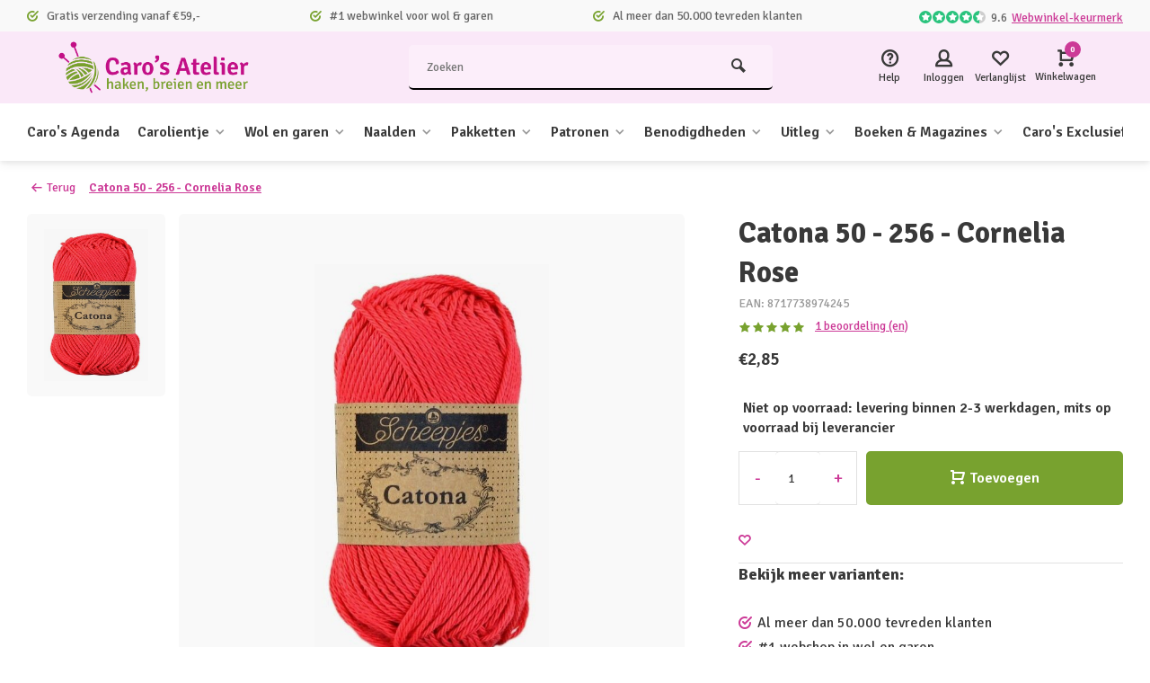

--- FILE ---
content_type: text/html;charset=utf-8
request_url: https://www.carosatelier.nl/catona-50-cornelia-rose-256.html
body_size: 32329
content:
<!DOCTYPE html><html lang="nl"><head><meta charset="utf-8"/><!-- [START] 'blocks/head.rain' --><!--

  (c) 2008-2026 Lightspeed Netherlands B.V.
  http://www.lightspeedhq.com
  Generated: 18-01-2026 @ 12:25:56

--><link rel="canonical" href="https://www.carosatelier.nl/catona-50-cornelia-rose-256.html"/><link rel="alternate" href="https://www.carosatelier.nl/index.rss" type="application/rss+xml" title="Nieuwe producten"/><meta name="robots" content="noodp,noydir"/><link href="https://plus.google.com/b/107502039196920675851/107502039196920675851/posts" rel="publisher"/><meta name="google-site-verification" content="nsQxEzFPKRpLDRaL8IQNLMS8wFjeezVGQ0631-bQMAc"/><meta property="og:url" content="https://www.carosatelier.nl/catona-50-cornelia-rose-256.html?source=facebook"/><meta property="og:site_name" content="Caro&#039;s Atelier"/><meta property="og:title" content="Catona 50 Cornelia Rose (256)"/><meta property="og:description" content="Catona is een 100% gemerceriseerd katoenen garen dat geschikt is voor zowel breien als haken. Het is een zeer fijn garen voor het maken van de populaire amig..."/><meta property="og:image" content="https://cdn.webshopapp.com/shops/34467/files/166612973/scheepjes-catona-50-256-cornelia-rose.jpg"/><script src="https://app.dmws.plus/shop-assets/34467/dmws-plus-loader.js?id=a6c169cb6cb9233b951c659d99701e57"></script><script>
window.dataLayer = window.dataLayer || [];
        function gtag() {
                dataLayer.push(arguments);
        }
        gtag("consent", "default", {
                ad_personalization: "denied",
                ad_storage: "denied",
                ad_user_data: "denied",
                analytics_storage: "denied",
                functionality_storage: "denied",
                personalization_storage: "denied",
                security_storage: "granted",
                wait_for_update: 500,
        });
        gtag("set", "ads_data_redaction", true);
        gtag("set", "url_passthrough", false);

</script><script>
(function(w,d,s,l,i){w[l]=w[l]||[];w[l].push({'gtm.start':
new Date().getTime(),event:'gtm.js'});var f=d.getElementsByTagName(s)[0],
j=d.createElement(s),dl=l!='dataLayer'?'&l='+l:'';j.async=true;j.src=
'https://www.googletagmanager.com/gtm.js?id='+i+dl;f.parentNode.insertBefore(j,f);
})(window,document,'script','dataLayer','GTM-TPPQT7QQ');
</script><!--[if lt IE 9]><script src="https://cdn.webshopapp.com/assets/html5shiv.js?2025-02-20"></script><![endif]--><!-- [END] 'blocks/head.rain' --><meta http-equiv="X-UA-Compatible" content="IE=edge" /><title>Catona 50 Cornelia Rose (256) - Caro&#039;s Atelier</title><meta name="description" content="Catona is een 100% gemerceriseerd katoenen garen dat geschikt is voor zowel breien als haken. Het is een zeer fijn garen voor het maken van de populaire amig..."><meta name="keywords" content="Scheepjes, Catona, 50, -, 256, -, Cornelia, Rose, almere, haken, breien, wolwinkel, workshops, garen, katia, Scheepjes, knitpro, Clover, Catona, breinaalden, haaknaalden, haakpatronen, breipatronen, dmc, carolientje, kareltje"><meta name="MobileOptimized" content="320"><meta name="HandheldFriendly" content="true"><meta name="viewport" content="width=device-width, initial-scale=1, minimum-scale=1, maximum-scale=1"><meta name="author" content="https://www.webdinge.nl/"><link rel="preload" href="https://fonts.googleapis.com/css2?family=Signika:wght@700&amp;family=Signika:wght@400;600;700;800;900&display=swap" as="style"><link rel="preconnect" href="https://fonts.googleapis.com"><link rel="preconnect" href="https://fonts.gstatic.com" crossorigin><link rel="dns-prefetch" href="https://fonts.googleapis.com"><link rel="dns-prefetch" href="https://fonts.gstatic.com" crossorigin><link href='https://fonts.googleapis.com/css2?family=Signika:wght@700&amp;family=Signika:wght@400;600;700;800;900&display=swap' rel='stylesheet'><link rel="preconnect" href="//cdn.webshopapp.com/" crossorigin><link rel="dns-prefetch" href="//cdn.webshopapp.com/"><link rel="preload" as="style" href="https://cdn.webshopapp.com/shops/34467/themes/184881/assets/deviant-functions.css?20260116095820"><link rel="preload" as="style" href="https://cdn.webshopapp.com/shops/34467/themes/184881/assets/theme-deviant.css?20260116095820"><link rel="preload" as="script" href="https://cdn.webshopapp.com/shops/34467/themes/184881/assets/deviant-functions.js?20260116095820"><link rel="preload" as="script" href="https://cdn.webshopapp.com/shops/34467/themes/184881/assets/theme-deviant.js?20260116095820"><link rel="shortcut icon" href="https://cdn.webshopapp.com/shops/34467/themes/184881/v/2713517/assets/favicon.ico?20250909090834" type="image/x-icon" /><link rel="stylesheet" href="https://cdn.webshopapp.com/shops/34467/themes/184881/assets/deviant-functions.css?20260116095820" /><link rel="stylesheet" href="https://cdn.webshopapp.com/shops/34467/themes/184881/assets/theme-deviant.css?20260116095820" /><script src="https://cdn.webshopapp.com/shops/34467/themes/184881/assets/jquery-3-5-1-min.js?20260116095820"></script><script>
 window.lazySizesConfig = window.lazySizesConfig || {};
 window.lazySizesConfig.lazyClass = 'lazy';
 document.addEventListener('lazybeforeunveil', function(e){
    var bg = e.target.getAttribute('data-bg');
    if(bg){
        e.target.style.backgroundImage = 'url(' + bg + ')';
    }
});
</script><script type="application/ld+json">
{
  "@context": "https://schema.org/",
  "@type": "Organization",
  "url": "https://www.carosatelier.nl/",
  "name": "Caro&#039;s Atelier",
  "legalName": "Caro&#039;s Atelier",
  "description": "Catona is een 100% gemerceriseerd katoenen garen dat geschikt is voor zowel breien als haken. Het is een zeer fijn garen voor het maken van de populaire amig...",
  "logo": "https://cdn.webshopapp.com/shops/34467/themes/184881/v/2713433/assets/logo.png?20250909081701",
  "image": "https://cdn.webshopapp.com/shops/34467/themes/184881/assets/banner1.png?20260116095820",
  "contactPoint": {
    "@type": "ContactPoint",
    "contactType": "Customer service",
    "telephone": "+31 (0)36 525 5680"
  },
  "address": {
    "@type": "PostalAddress",
    "streetAddress": "De Huchtstraat 21",
    "addressLocality": "Almere",
    "addressRegion": "",
    "postalCode": "1327 EB",
    "addressCountry": "Nederland"
  }
}
</script><style>.kiyoh-shop-snippets {	display: none !important;}</style></head><body><!-- Google Tag Manager (noscript) --><noscript><iframe src="https://www.googletagmanager.com/ns.html?id="
height="0" width="0" style="display:none;visibility:hidden"></iframe></noscript><!-- End Google Tag Manager (noscript) --><div class="main-container two-lines btn_round"><div id="top"><div class="top container"><div class="carousel"><div class="swiper-container normal" id="carousel164347023" data-sw-items="[3,3,1,1]" data-sw-auto="true"><div class="swiper-wrapper"><div class="usp swiper-slide"><i class="icon-check-circle icon_w_text"></i><span class="usp-text">
                 Gratis verzending vanaf €59,-
                 <span class="usp-subtext"></span></span></div><div class="usp swiper-slide"><i class="icon-check-circle icon_w_text"></i><span class="usp-text">
                 #1 webwinkel voor wol & garen
                 <span class="usp-subtext"></span></span></div><div class="usp swiper-slide"><i class="icon-check-circle icon_w_text"></i><span class="usp-text">
                 Al meer dan 50.000 tevreden klanten
                 <span class="usp-subtext"></span></span></div></div></div></div><div class="rev_set_wrap"><div class="shop-score flex flex-align-center"><div class="item-rating flex"><span class="icon-favourite on"></span><span class="icon-favourite on"></span><span class="icon-favourite on"></span><span class="icon-favourite on"></span><span class="icon-favourite semi"></span></div><span class="text">9.6<a href="https://www.webwinkelkeur.nl/webshop/Caro-s-Atelier_1223399">Webwinkel-keurmerk</a></span><a class="abs-link" target="_blank" href="https://www.webwinkelkeur.nl/webshop/Caro-s-Atelier_1223399"></a></div></div></div></div><header id="header" ><div class="inner-head logo_ll"><div class="header flex flex-align-center flex-between container"><div class="logo "><a href="https://www.carosatelier.nl/" title="Caro&#039;s Atelier" ><img src="https://cdn.webshopapp.com/shops/34467/themes/184881/v/2713509/assets/mobile-logo.png?20250909085802" alt="Caro&#039;s Atelier" width="240" height="60"  class="visible-mobile visible-tablet" /><img src="https://cdn.webshopapp.com/shops/34467/themes/184881/v/2713433/assets/logo.png?20250909081701" alt="Caro&#039;s Atelier" width="240" height="60"  class="visible-desktop"/></a></div><div class="search search-desk flex1 visible-desktop"><form action="https://www.carosatelier.nl/search/" method="get"><div class="clearable-input flex"><input type="text" name="q" class="search-query" autocomplete="off" placeholder="Zoeken" value="" /><span class="clear-search btn-round small hidden-desktop" data-clear-input><i class="icon-remove"></i></span><button type="submit" class="btn"><i class="icon-search"></i></button></div></form><div class="autocomplete dropdown-menu" role="menu"><div class="products container grid grid-6"></div><div class="notfound">Geen producten gevonden</div><div class="more"><a class="banner-btn trans livesearch" href="#">Bekijk alle resultaten <span>(0)</span></a></div></div></div><div class="tools-wrap flex flex-align-center "><div class="tool service"><div class="select-dropdown"><a class="flex flex-column flex-align-center" href="https://www.carosatelier.nl/service/"><i class="icon-help"></i><span class="small-lable visible-desktop">Help</span></a></div></div><div class="tool myacc"><div class="select-dropdown"><a class="flex flex-column flex-align-center" data-fancybox="" data-src="#popup-login" data-options='{"touch" : false, "modal" : false}' href="javascript:;"><i class="icon-users"></i><span class="small-lable  visible-desktop">Inloggen</span></a></div></div><div class="tool wishlist"><a class="flex flex-column flex-align-center" data-fancybox="" data-src="#popup-login" data-options='{"touch" : false, "modal" : false}' href="javascript:;"><i class="icon-heart"></i><span class="small-lable  visible-desktop">Verlanglijst</span></a></div><div class="tool mini-cart"><div class="select-dropdown"><a href="https://www.carosatelier.nl/cart/" class="flex flex-column flex-align-center"><span class="i-wrap"><span class="ccnt">0</span><i class="icon-cart-modern"></i></span><span class="small-lable visible-desktop">Winkelwagen</span></a><div class="dropdown-menu keep-open" role="menu"><div class="pleasewait"><svg width="100px"  height="100px"  xmlns="http://www.w3.org/2000/svg" viewBox="0 0 100 100" preserveAspectRatio="xMidYMid" class="lds-eclipse" style="background: rgba(0, 0, 0, 0) none repeat scroll 0% 0%;"><path ng-attr-d="" ng-attr-fill="" stroke="none" d="M10 50A40 40 0 0 0 90 50A40 42 0 0 1 10 50" fill="#ff5000"><animateTransform attributeName="transform" type="rotate" calcMode="linear" values="0 50 51;360 50 51" keyTimes="0;1" dur="1s" begin="0s" repeatCount="indefinite"></animateTransform></path></svg></div><div class="title">Winkelwagen<span class="close-cart btn-round small visible-mobile visible-tablet"><i class="icon-remove"></i></span></div><div class="widget_content flex flex-column"><div class="item no-products ">U heeft geen artikelen in uw winkelwagen</div><script>
	$(document).ready(function(){ 
  	$('.product-v2').each(function() {
    var dataUrl = $(this).data('url');
    var $this = $(this);
    $.get(dataUrl, function(data) {
      var delivery = data.product.stock.delivery.title;
      if(delivery) {
        $this.find('.collPdp-delivery-title').append(delivery);
      } else if (data.product) {
      	$this.find('.collPdp-delivery-title').append(data.product.sku);
      }
  		});
  });
  });
</script></div><div class="cart-info show"><div class="total"><div class="shipc flex flex-align-center flex-between"><span>Bedrag tot gratis verzending:</span><span class="color-green">€59,00</span></div><div class="shipc flex flex-align-center flex-between"><span>Totaal:</span><span class="amount">€0,00</span></div><a href="https://www.carosatelier.nl/checkout/" class="btn btn1" title="Bestellen">Bestellen</a><a href="https://www.carosatelier.nl/cart/" title="Bewerk winkelmandje" class="view-cart btn btn3">Bewerk winkelmandje</a></div></div></div></div></div></div></div><nav id="menu" class="nav list-inline menu_style1 visible-desktop"><div class="container"><ul class="menu list-inline"><li class="item"><a href="https://www.carosatelier.nl/caros-agenda/" title="Caro&#039;s Agenda">Caro&#039;s Agenda</a></li><li class="item sub"><a href="https://www.carosatelier.nl/carolientje/" title="Carolientje">Carolientje<i class="hidden-tab-ls icon-small-down"></i></a><div class="aaab dropdown-menu"><ul><li><a class="flex flex-between flex-align-center" href="https://www.carosatelier.nl/carolientje/carolientje/" title="Carolientje">Carolientje<i class="hidden-tab-ls icon-small-right"></i></a><ul class="dropdown-menu ss"><li class="sub-item-title">Carolientje</li><li><a class="flex flex-between flex-align-center" href="https://www.carosatelier.nl/carolientje/carolientje/digitale-patronen/" title="Digitale patronen">Digitale patronen</a></li><li><a class="flex flex-between flex-align-center" href="https://www.carosatelier.nl/carolientje/carolientje/patronenboekjes/" title="Patronenboekjes">Patronenboekjes</a></li><li><a class="flex flex-between flex-align-center" href="https://www.carosatelier.nl/carolientje/carolientje/haakpakketten/" title="Haakpakketten">Haakpakketten</a></li><li class="cat-l"><a href="https://www.carosatelier.nl/carolientje/carolientje/" title="Carolientje" class="btn btn3">Bekijk alles</a></li></ul></li><li><a class="flex flex-between flex-align-center" href="https://www.carosatelier.nl/carolientje/carolientje-babycadeautjes-haken/" title="Carolientje babycadeautjes haken">Carolientje babycadeautjes haken<i class="hidden-tab-ls icon-small-right"></i></a><ul class="dropdown-menu ss"><li class="sub-item-title">Carolientje babycadeautjes haken</li><li><a class="flex flex-between flex-align-center" href="https://www.carosatelier.nl/carolientje/carolientje-babycadeautjes-haken/digitale-patronen/" title="Digitale patronen">Digitale patronen</a></li><li><a class="flex flex-between flex-align-center" href="https://www.carosatelier.nl/carolientje/carolientje-babycadeautjes-haken/patronenboekjes/" title="Patronenboekjes">Patronenboekjes</a></li><li><a class="flex flex-between flex-align-center" href="https://www.carosatelier.nl/carolientje/carolientje-babycadeautjes-haken/haakpakketten/" title="Haakpakketten">Haakpakketten</a></li><li class="cat-l"><a href="https://www.carosatelier.nl/carolientje/carolientje-babycadeautjes-haken/" title="Carolientje babycadeautjes haken" class="btn btn3">Bekijk alles</a></li></ul></li><li><a class="flex flex-between flex-align-center" href="https://www.carosatelier.nl/carolientje/kareltje/" title="Kareltje">Kareltje<i class="hidden-tab-ls icon-small-right"></i></a><ul class="dropdown-menu ss"><li class="sub-item-title">Kareltje</li><li><a class="flex flex-between flex-align-center" href="https://www.carosatelier.nl/carolientje/kareltje/digitale-patronen/" title="Digitale patronen">Digitale patronen</a></li><li><a class="flex flex-between flex-align-center" href="https://www.carosatelier.nl/carolientje/kareltje/patronenboekjes/" title="Patronenboekjes">Patronenboekjes</a></li><li><a class="flex flex-between flex-align-center" href="https://www.carosatelier.nl/carolientje/kareltje/haakpakketten/" title="Haakpakketten">Haakpakketten</a></li><li class="cat-l"><a href="https://www.carosatelier.nl/carolientje/kareltje/" title="Kareltje" class="btn btn3">Bekijk alles</a></li></ul></li><li><a class="flex flex-between flex-align-center" href="https://www.carosatelier.nl/carolientje/vriendjes/" title="Vriendjes">Vriendjes<i class="hidden-tab-ls icon-small-right"></i></a><ul class="dropdown-menu ss"><li class="sub-item-title">Vriendjes</li><li><a class="flex flex-between flex-align-center" href="https://www.carosatelier.nl/carolientje/vriendjes/digitale-patronen/" title="Digitale patronen">Digitale patronen</a></li><li><a class="flex flex-between flex-align-center" href="https://www.carosatelier.nl/carolientje/vriendjes/patronenboekjes/" title="Patronenboekjes">Patronenboekjes</a></li><li><a class="flex flex-between flex-align-center" href="https://www.carosatelier.nl/carolientje/vriendjes/haakpakketten/" title="Haakpakketten">Haakpakketten</a></li><li class="cat-l"><a href="https://www.carosatelier.nl/carolientje/vriendjes/" title="Vriendjes" class="btn btn3">Bekijk alles</a></li></ul></li><li><a class="flex flex-between flex-align-center" href="https://www.carosatelier.nl/carolientje/carolientje-accesscoires/" title="Carolientje accesscoires">Carolientje accesscoires</a></li><li><a class="flex flex-between flex-align-center" href="https://www.carosatelier.nl/carolientje/deutsch-carolientje-kareltje/" title="DEUTSCH - Carolientje &amp; Kareltje">DEUTSCH - Carolientje &amp; Kareltje<i class="hidden-tab-ls icon-small-right"></i></a><ul class="dropdown-menu ss"><li class="sub-item-title">DEUTSCH - Carolientje &amp; Kareltje</li><li><a class="flex flex-between flex-align-center" href="https://www.carosatelier.nl/carolientje/deutsch-carolientje-kareltje/anleitungen-digital/" title="Anleitungen Digital">Anleitungen Digital</a></li><li><a class="flex flex-between flex-align-center" href="https://www.carosatelier.nl/carolientje/deutsch-carolientje-kareltje/anleitungen-hefte/" title="Anleitungen Hefte">Anleitungen Hefte</a></li><li><a class="flex flex-between flex-align-center" href="https://www.carosatelier.nl/carolientje/deutsch-carolientje-kareltje/haekelsets/" title="Häkelsets">Häkelsets</a></li><li class="cat-l"><a href="https://www.carosatelier.nl/carolientje/deutsch-carolientje-kareltje/" title="DEUTSCH - Carolientje &amp; Kareltje" class="btn btn3">Bekijk alles</a></li></ul></li><li class="cat-l"><a href="https://www.carosatelier.nl/carolientje/" title="Carolientje" class="btn btn3">Bekijk alles</a></li></ul></div></li><li class="item sub"><a href="https://www.carosatelier.nl/wol-en-garen/" title="Wol en garen">Wol en garen<i class="hidden-tab-ls icon-small-down"></i></a><div class="aaab dropdown-menu"><ul><li><a class="flex flex-between flex-align-center" href="https://www.carosatelier.nl/wol-en-garen/scheepjes/" title="Scheepjes">Scheepjes<i class="hidden-tab-ls icon-small-right"></i></a><ul class="dropdown-menu ss"><li class="sub-item-title">Scheepjes</li><li><a class="flex flex-between flex-align-center" href="https://www.carosatelier.nl/wol-en-garen/scheepjes/alpaca-rhythm/" title="Alpaca Rhythm">Alpaca Rhythm</a></li><li><a class="flex flex-between flex-align-center" href="https://www.carosatelier.nl/wol-en-garen/scheepjes/arcadia/" title="Arcadia">Arcadia</a></li><li><a class="flex flex-between flex-align-center" href="https://www.carosatelier.nl/wol-en-garen/scheepjes/bamboo-soft/" title="Bamboo Soft">Bamboo Soft</a></li><li><a class="flex flex-between flex-align-center" href="https://www.carosatelier.nl/wol-en-garen/scheepjes/big-darling/" title="Big Darling">Big Darling</a></li><li><a class="flex flex-between flex-align-center" href="https://www.carosatelier.nl/wol-en-garen/scheepjes/big-darling-monochrome-cake/" title="Big Darling Monochrome Cake">Big Darling Monochrome Cake</a></li><li><a class="flex flex-between flex-align-center" href="https://www.carosatelier.nl/wol-en-garen/scheepjes/big-dreams/" title="Big Dreams">Big Dreams</a></li><li><a class="flex flex-between flex-align-center" href="https://www.carosatelier.nl/wol-en-garen/scheepjes/cahlista/" title="Cahlista">Cahlista</a></li><li><a class="flex flex-between flex-align-center" href="https://www.carosatelier.nl/wol-en-garen/scheepjes/candy-floss/" title="Candy Floss">Candy Floss</a></li><li><a class="flex flex-between flex-align-center" href="https://www.carosatelier.nl/wol-en-garen/scheepjes/catona-25/" title="Catona 25">Catona 25</a></li><li><a class="flex flex-between flex-align-center" href="https://www.carosatelier.nl/wol-en-garen/scheepjes/catona-50/" title="Catona 50">Catona 50</a></li><li><a class="flex flex-between flex-align-center" href="https://www.carosatelier.nl/wol-en-garen/scheepjes/catona-chroma/" title="Catona Chroma">Catona Chroma</a></li><li><a class="flex flex-between flex-align-center" href="https://www.carosatelier.nl/wol-en-garen/scheepjes/catona-shine/" title="Catona Shine">Catona Shine</a></li><li><a class="flex flex-between flex-align-center" href="https://www.carosatelier.nl/wol-en-garen/scheepjes/catona-colour-packs/" title="Catona Colour Packs">Catona Colour Packs</a></li><li><a class="flex flex-between flex-align-center" href="https://www.carosatelier.nl/wol-en-garen/scheepjes/chunky-monkey/" title="Chunky Monkey">Chunky Monkey</a></li><li><a class="flex flex-between flex-align-center" href="https://www.carosatelier.nl/wol-en-garen/scheepjes/colour-crafter/" title="Colour Crafter">Colour Crafter</a></li><li><a class="flex flex-between flex-align-center" href="https://www.carosatelier.nl/wol-en-garen/scheepjes/colour-crafter-packs/" title="Colour Crafter Packs">Colour Crafter Packs</a></li><li><a class="flex flex-between flex-align-center" href="https://www.carosatelier.nl/wol-en-garen/scheepjes/colour-crafter-parade/" title="Colour Crafter Parade">Colour Crafter Parade</a></li><li><a class="flex flex-between flex-align-center" href="https://www.carosatelier.nl/wol-en-garen/scheepjes/cool-stuff/" title="Cool Stuff">Cool Stuff</a></li><li><a class="flex flex-between flex-align-center" href="https://www.carosatelier.nl/wol-en-garen/scheepjes/cotton-8/" title="Cotton 8">Cotton 8</a></li><li><a class="flex flex-between flex-align-center" href="https://www.carosatelier.nl/wol-en-garen/scheepjes/cotton-create/" title="Cotton Create">Cotton Create</a></li><li><a class="flex flex-between flex-align-center" href="https://www.carosatelier.nl/wol-en-garen/scheepjes/cotton-create-dk/" title="Cotton Create DK">Cotton Create DK</a></li><li><a class="flex flex-between flex-align-center" href="https://www.carosatelier.nl/wol-en-garen/scheepjes/downtown/" title="Downtown">Downtown</a></li><li><a class="flex flex-between flex-align-center" href="https://www.carosatelier.nl/wol-en-garen/scheepjes/eliza/" title="Eliza">Eliza</a></li><li><a class="flex flex-between flex-align-center" href="https://www.carosatelier.nl/wol-en-garen/scheepjes/furry-tales/" title="Furry Tales">Furry Tales</a></li><li><a class="flex flex-between flex-align-center" href="https://www.carosatelier.nl/wol-en-garen/scheepjes/glow-up/" title="Glow Up">Glow Up</a></li><li><a class="flex flex-between flex-align-center" href="https://www.carosatelier.nl/wol-en-garen/scheepjes/kindsome/" title="Kindsome">Kindsome</a></li><li><a class="flex flex-between flex-align-center" href="https://www.carosatelier.nl/wol-en-garen/scheepjes/legacy/" title="Legacy">Legacy</a></li><li><a class="flex flex-between flex-align-center" href="https://www.carosatelier.nl/wol-en-garen/scheepjes/linen-soft/" title="Linen Soft">Linen Soft</a></li><li><a class="flex flex-between flex-align-center" href="https://www.carosatelier.nl/wol-en-garen/scheepjes/little-darling/" title="Little Darling">Little Darling</a></li><li><a class="flex flex-between flex-align-center" href="https://www.carosatelier.nl/wol-en-garen/scheepjes/little-darling-sparkle/" title="Little Darling Sparkle">Little Darling Sparkle</a></li><li><a class="flex flex-between flex-align-center" href="https://www.carosatelier.nl/wol-en-garen/scheepjes/merino-soft/" title="Merino Soft">Merino Soft</a></li><li><a class="flex flex-between flex-align-center" href="https://www.carosatelier.nl/wol-en-garen/scheepjes/merino-soft-brush/" title="Merino Soft Brush">Merino Soft Brush</a></li><li><a class="flex flex-between flex-align-center" href="https://www.carosatelier.nl/wol-en-garen/scheepjes/metropolis/" title="Metropolis">Metropolis</a></li><li><a class="flex flex-between flex-align-center" href="https://www.carosatelier.nl/wol-en-garen/scheepjes/mohair-rhythm/" title="Mohair Rhythm">Mohair Rhythm</a></li><li><a class="flex flex-between flex-align-center" href="https://www.carosatelier.nl/wol-en-garen/scheepjes/mighty/" title="Mighty">Mighty</a></li><li><a class="flex flex-between flex-align-center" href="https://www.carosatelier.nl/wol-en-garen/scheepjes/namaste/" title="Namaste">Namaste</a></li><li><a class="flex flex-between flex-align-center" href="https://www.carosatelier.nl/wol-en-garen/scheepjes/organicon/" title="Organicon">Organicon</a></li><li><a class="flex flex-between flex-align-center" href="https://www.carosatelier.nl/wol-en-garen/scheepjes/river-washed/" title="River Washed">River Washed</a></li><li><a class="flex flex-between flex-align-center" href="https://www.carosatelier.nl/wol-en-garen/scheepjes/river-washed-xl/" title="River Washed XL">River Washed XL</a></li><li><a class="flex flex-between flex-align-center" href="https://www.carosatelier.nl/wol-en-garen/scheepjes/roma/" title="Roma">Roma</a></li><li><a class="flex flex-between flex-align-center" href="https://www.carosatelier.nl/wol-en-garen/scheepjes/scrumptious/" title="Scrumptious">Scrumptious</a></li><li><a class="flex flex-between flex-align-center" href="https://www.carosatelier.nl/wol-en-garen/scheepjes/truly-scrumptious/" title="Truly Scrumptious">Truly Scrumptious</a></li><li><a class="flex flex-between flex-align-center" href="https://www.carosatelier.nl/wol-en-garen/scheepjes/secret-garden/" title="Secret Garden">Secret Garden</a></li><li><a class="flex flex-between flex-align-center" href="https://www.carosatelier.nl/wol-en-garen/scheepjes/softfun/" title="Softfun">Softfun</a></li><li><a class="flex flex-between flex-align-center" href="https://www.carosatelier.nl/wol-en-garen/scheepjes/softfun-colour-packs/" title="Softfun Colour Packs">Softfun Colour Packs</a></li><li><a class="flex flex-between flex-align-center" href="https://www.carosatelier.nl/wol-en-garen/scheepjes/softfun-denim/" title="Softfun denim">Softfun denim</a></li><li><a class="flex flex-between flex-align-center" href="https://www.carosatelier.nl/wol-en-garen/scheepjes/softy/" title="Softy">Softy</a></li><li><a class="flex flex-between flex-align-center" href="https://www.carosatelier.nl/wol-en-garen/scheepjes/spirit/" title="Spirit">Spirit</a></li><li><a class="flex flex-between flex-align-center" href="https://www.carosatelier.nl/wol-en-garen/scheepjes/stardust/" title="Stardust">Stardust</a></li><li><a class="flex flex-between flex-align-center" href="https://www.carosatelier.nl/wol-en-garen/scheepjes/stone-washed/" title="Stone Washed">Stone Washed</a></li><li><a class="flex flex-between flex-align-center" href="https://www.carosatelier.nl/wol-en-garen/scheepjes/stone-washed-flow/" title="Stone Washed Flow">Stone Washed Flow</a></li><li><a class="flex flex-between flex-align-center" href="https://www.carosatelier.nl/wol-en-garen/scheepjes/stone-washed-minerals/" title="Stone Washed Minerals">Stone Washed Minerals</a></li><li><a class="flex flex-between flex-align-center" href="https://www.carosatelier.nl/wol-en-garen/scheepjes/stone-washed-xl/" title="Stone Washed XL">Stone Washed XL</a></li><li><a class="flex flex-between flex-align-center" href="https://www.carosatelier.nl/wol-en-garen/scheepjes/stone-washed-flow-xl/" title="Stone Washed Flow XL">Stone Washed Flow XL</a></li><li><a class="flex flex-between flex-align-center" href="https://www.carosatelier.nl/wol-en-garen/scheepjes/stone-washed-minerals-xl/" title="Stone Washed Minerals XL">Stone Washed Minerals XL</a></li><li><a class="flex flex-between flex-align-center" href="https://www.carosatelier.nl/wol-en-garen/scheepjes/sugar-rush/" title="Sugar Rush">Sugar Rush</a></li><li><a class="flex flex-between flex-align-center" href="https://www.carosatelier.nl/wol-en-garen/scheepjes/sunkissed/" title="Sunkissed">Sunkissed</a></li><li><a class="flex flex-between flex-align-center" href="https://www.carosatelier.nl/wol-en-garen/scheepjes/sweetheart-soft/" title="Sweetheart Soft">Sweetheart Soft</a></li><li><a class="flex flex-between flex-align-center" href="https://www.carosatelier.nl/wol-en-garen/scheepjes/sweet-treat/" title="Sweet Treat">Sweet Treat</a></li><li><a class="flex flex-between flex-align-center" href="https://www.carosatelier.nl/wol-en-garen/scheepjes/terrazzo/" title="Terrazzo">Terrazzo</a></li><li><a class="flex flex-between flex-align-center" href="https://www.carosatelier.nl/wol-en-garen/scheepjes/twinkle/" title="Twinkle">Twinkle</a></li><li><a class="flex flex-between flex-align-center" href="https://www.carosatelier.nl/wol-en-garen/scheepjes/unity/" title="Unity">Unity</a></li><li><a class="flex flex-between flex-align-center" href="https://www.carosatelier.nl/wol-en-garen/scheepjes/wanderlust/" title="Wanderlust">Wanderlust</a></li><li><a class="flex flex-between flex-align-center" href="https://www.carosatelier.nl/wol-en-garen/scheepjes/cotton-whirl/" title="Cotton Whirl">Cotton Whirl</a></li><li><a class="flex flex-between flex-align-center" href="https://www.carosatelier.nl/wol-en-garen/scheepjes/cotton-whirlette/" title="Cotton Whirlette">Cotton Whirlette</a></li><li><a class="flex flex-between flex-align-center" href="https://www.carosatelier.nl/wol-en-garen/scheepjes/whirl/" title="Whirl">Whirl</a></li><li><a class="flex flex-between flex-align-center" href="https://www.carosatelier.nl/wol-en-garen/scheepjes/whirlette/" title="Whirlette">Whirlette</a></li><li><a class="flex flex-between flex-align-center" href="https://www.carosatelier.nl/wol-en-garen/scheepjes/whirl-fine-art/" title="Whirl Fine Art">Whirl Fine Art</a></li><li><a class="flex flex-between flex-align-center" href="https://www.carosatelier.nl/wol-en-garen/scheepjes/whirligigette/" title="Whirligigette">Whirligigette</a></li><li><a class="flex flex-between flex-align-center" href="https://www.carosatelier.nl/wol-en-garen/scheepjes/woolly-whirlette/" title="Woolly Whirlette">Woolly Whirlette</a></li><li><a class="flex flex-between flex-align-center" href="https://www.carosatelier.nl/wol-en-garen/scheepjes/woolwise/" title="Woolwise">Woolwise</a></li><li><a class="flex flex-between flex-align-center" href="https://www.carosatelier.nl/wol-en-garen/scheepjes/mega-whirl/" title="Mega Whirl">Mega Whirl</a></li><li class="cat-l"><a href="https://www.carosatelier.nl/wol-en-garen/scheepjes/" title="Scheepjes" class="btn btn3">Bekijk alles</a></li></ul></li><li><a class="flex flex-between flex-align-center" href="https://www.carosatelier.nl/wol-en-garen/durable/" title="Durable">Durable<i class="hidden-tab-ls icon-small-right"></i></a><ul class="dropdown-menu ss"><li class="sub-item-title">Durable</li><li><a class="flex flex-between flex-align-center" href="https://www.carosatelier.nl/wol-en-garen/durable/blossom/" title="Blossom">Blossom</a></li><li><a class="flex flex-between flex-align-center" href="https://www.carosatelier.nl/wol-en-garen/durable/brei-en-glanskatoen/" title="Brei- en glanskatoen">Brei- en glanskatoen</a></li><li><a class="flex flex-between flex-align-center" href="https://www.carosatelier.nl/wol-en-garen/durable/braided/" title="Braided">Braided</a></li><li><a class="flex flex-between flex-align-center" href="https://www.carosatelier.nl/wol-en-garen/durable/chunky/" title="Chunky">Chunky</a></li><li><a class="flex flex-between flex-align-center" href="https://www.carosatelier.nl/wol-en-garen/durable/comfy/" title="Comfy">Comfy</a></li><li><a class="flex flex-between flex-align-center" href="https://www.carosatelier.nl/wol-en-garen/durable/coral/" title="Coral">Coral</a></li><li><a class="flex flex-between flex-align-center" href="https://www.carosatelier.nl/wol-en-garen/durable/coral-mini/" title="Coral Mini">Coral Mini</a></li><li><a class="flex flex-between flex-align-center" href="https://www.carosatelier.nl/wol-en-garen/durable/cosy/" title="Cosy">Cosy</a></li><li><a class="flex flex-between flex-align-center" href="https://www.carosatelier.nl/wol-en-garen/durable/cosy-fine/" title="Cosy Fine">Cosy Fine</a></li><li><a class="flex flex-between flex-align-center" href="https://www.carosatelier.nl/wol-en-garen/durable/cosy-extrafine/" title="Cosy Extrafine">Cosy Extrafine</a></li><li><a class="flex flex-between flex-align-center" href="https://www.carosatelier.nl/wol-en-garen/durable/cosy-fine-faded/" title="Cosy Fine Faded">Cosy Fine Faded</a></li><li><a class="flex flex-between flex-align-center" href="https://www.carosatelier.nl/wol-en-garen/durable/colour-cake/" title="Colour Cake">Colour Cake</a></li><li><a class="flex flex-between flex-align-center" href="https://www.carosatelier.nl/wol-en-garen/durable/dare/" title="Dare">Dare</a></li><li><a class="flex flex-between flex-align-center" href="https://www.carosatelier.nl/wol-en-garen/durable/double-four/" title="Double Four">Double Four</a></li><li><a class="flex flex-between flex-align-center" href="https://www.carosatelier.nl/wol-en-garen/durable/forest/" title="Forest">Forest</a></li><li><a class="flex flex-between flex-align-center" href="https://www.carosatelier.nl/wol-en-garen/durable/formidable/" title="Formidable">Formidable</a></li><li><a class="flex flex-between flex-align-center" href="https://www.carosatelier.nl/wol-en-garen/durable/furry/" title="Furry">Furry</a></li><li><a class="flex flex-between flex-align-center" href="https://www.carosatelier.nl/wol-en-garen/durable/glam/" title="Glam">Glam</a></li><li><a class="flex flex-between flex-align-center" href="https://www.carosatelier.nl/wol-en-garen/durable/macrame/" title="Macramé">Macramé</a></li><li><a class="flex flex-between flex-align-center" href="https://www.carosatelier.nl/wol-en-garen/durable/mohair/" title="Mohair">Mohair</a></li><li><a class="flex flex-between flex-align-center" href="https://www.carosatelier.nl/wol-en-garen/durable/norwool-plus/" title="Norwool Plus">Norwool Plus</a></li><li><a class="flex flex-between flex-align-center" href="https://www.carosatelier.nl/wol-en-garen/durable/piece-of-cake/" title="Piece of Cake">Piece of Cake</a></li><li><a class="flex flex-between flex-align-center" href="https://www.carosatelier.nl/wol-en-garen/durable/soqs/" title="Soqs">Soqs</a></li><li><a class="flex flex-between flex-align-center" href="https://www.carosatelier.nl/wol-en-garen/durable/soqs-tweed/" title="Soqs Tweed">Soqs Tweed</a></li><li><a class="flex flex-between flex-align-center" href="https://www.carosatelier.nl/wol-en-garen/durable/starlux/" title="Starlux">Starlux</a></li><li><a class="flex flex-between flex-align-center" href="https://www.carosatelier.nl/wol-en-garen/durable/teddy/" title="Teddy">Teddy</a></li><li><a class="flex flex-between flex-align-center" href="https://www.carosatelier.nl/wol-en-garen/durable/velvet/" title="Velvet">Velvet</a></li><li class="cat-l"><a href="https://www.carosatelier.nl/wol-en-garen/durable/" title="Durable" class="btn btn3">Bekijk alles</a></li></ul></li><li><a class="flex flex-between flex-align-center" href="https://www.carosatelier.nl/wol-en-garen/lana-grossa/" title="Lana Grossa">Lana Grossa<i class="hidden-tab-ls icon-small-right"></i></a><ul class="dropdown-menu ss"><li class="sub-item-title">Lana Grossa</li><li><a class="flex flex-between flex-align-center" href="https://www.carosatelier.nl/wol-en-garen/lana-grossa/avio/" title="Avio">Avio</a></li><li><a class="flex flex-between flex-align-center" href="https://www.carosatelier.nl/wol-en-garen/lana-grossa/bella/" title="Bella">Bella</a></li><li><a class="flex flex-between flex-align-center" href="https://www.carosatelier.nl/wol-en-garen/lana-grossa/bingo/" title="Bingo">Bingo</a></li><li><a class="flex flex-between flex-align-center" href="https://www.carosatelier.nl/wol-en-garen/lana-grossa/campo/" title="Campo">Campo</a></li><li><a class="flex flex-between flex-align-center" href="https://www.carosatelier.nl/wol-en-garen/lana-grossa/cara/" title="Cara">Cara</a></li><li><a class="flex flex-between flex-align-center" href="https://www.carosatelier.nl/wol-en-garen/lana-grossa/cool-wool/" title="Cool Wool">Cool Wool</a></li><li><a class="flex flex-between flex-align-center" href="https://www.carosatelier.nl/wol-en-garen/lana-grossa/cool-wool-print/" title="Cool Wool Print">Cool Wool Print</a></li><li><a class="flex flex-between flex-align-center" href="https://www.carosatelier.nl/wol-en-garen/lana-grossa/cool-wool-vintage/" title="Cool Wool Vintage">Cool Wool Vintage</a></li><li><a class="flex flex-between flex-align-center" href="https://www.carosatelier.nl/wol-en-garen/lana-grossa/cool-wool-baby/" title="Cool Wool Baby">Cool Wool Baby</a></li><li><a class="flex flex-between flex-align-center" href="https://www.carosatelier.nl/wol-en-garen/lana-grossa/cool-wool-big/" title="Cool Wool Big">Cool Wool Big</a></li><li><a class="flex flex-between flex-align-center" href="https://www.carosatelier.nl/wol-en-garen/lana-grossa/cotonella/" title="Cotonella">Cotonella</a></li><li><a class="flex flex-between flex-align-center" href="https://www.carosatelier.nl/wol-en-garen/lana-grossa/cotonella-multi/" title="Cotonella Multi">Cotonella Multi</a></li><li><a class="flex flex-between flex-align-center" href="https://www.carosatelier.nl/wol-en-garen/lana-grossa/diversa/" title="Diversa">Diversa</a></li><li><a class="flex flex-between flex-align-center" href="https://www.carosatelier.nl/wol-en-garen/lana-grossa/dodici/" title="Dodici">Dodici</a></li><li><a class="flex flex-between flex-align-center" href="https://www.carosatelier.nl/wol-en-garen/lana-grossa/ecopuno/" title="Ecopuno">Ecopuno</a></li><li><a class="flex flex-between flex-align-center" href="https://www.carosatelier.nl/wol-en-garen/lana-grossa/farfalla/" title="Farfalla">Farfalla</a></li><li><a class="flex flex-between flex-align-center" href="https://www.carosatelier.nl/wol-en-garen/lana-grossa/gigante/" title="Gigante">Gigante</a></li><li><a class="flex flex-between flex-align-center" href="https://www.carosatelier.nl/wol-en-garen/lana-grossa/gigante-multi/" title="Gigante Multi">Gigante Multi</a></li><li><a class="flex flex-between flex-align-center" href="https://www.carosatelier.nl/wol-en-garen/lana-grossa/glamcot/" title="Glamcot">Glamcot</a></li><li><a class="flex flex-between flex-align-center" href="https://www.carosatelier.nl/wol-en-garen/lana-grossa/gomitolo-baleno/" title="Gomitolo Baleno">Gomitolo Baleno</a></li><li><a class="flex flex-between flex-align-center" href="https://www.carosatelier.nl/wol-en-garen/lana-grossa/gomitolo-fumo/" title="Gomitolo Fumo">Gomitolo Fumo</a></li><li><a class="flex flex-between flex-align-center" href="https://www.carosatelier.nl/wol-en-garen/lana-grossa/gomitolo-gala/" title="Gomitolo Gala">Gomitolo Gala</a></li><li><a class="flex flex-between flex-align-center" href="https://www.carosatelier.nl/wol-en-garen/lana-grossa/gomitolo-intenso/" title="Gomitolo Intenso">Gomitolo Intenso</a></li><li><a class="flex flex-between flex-align-center" href="https://www.carosatelier.nl/wol-en-garen/lana-grossa/gomitolo-mambo/" title="Gomitolo Mambo">Gomitolo Mambo</a></li><li><a class="flex flex-between flex-align-center" href="https://www.carosatelier.nl/wol-en-garen/lana-grossa/gomitolo-tono/" title="Gomitolo Tono">Gomitolo Tono</a></li><li><a class="flex flex-between flex-align-center" href="https://www.carosatelier.nl/wol-en-garen/lana-grossa/gomitolo-versione/" title="Gomitolo Versione">Gomitolo Versione</a></li><li><a class="flex flex-between flex-align-center" href="https://www.carosatelier.nl/wol-en-garen/lana-grossa/linea-pura-nastrino/" title="Linea Pura Nastrino">Linea Pura Nastrino</a></li><li><a class="flex flex-between flex-align-center" href="https://www.carosatelier.nl/wol-en-garen/lana-grossa/meilenweit-50-gram/" title="Meilenweit 50 gram">Meilenweit 50 gram</a></li><li><a class="flex flex-between flex-align-center" href="https://www.carosatelier.nl/wol-en-garen/lana-grossa/natural-alpaca-lungo/" title="Natural Alpaca Lungo">Natural Alpaca Lungo</a></li><li><a class="flex flex-between flex-align-center" href="https://www.carosatelier.nl/wol-en-garen/lana-grossa/per-lei/" title="Per Lei">Per Lei</a></li><li><a class="flex flex-between flex-align-center" href="https://www.carosatelier.nl/wol-en-garen/lana-grossa/setasuri-big/" title="Setasuri Big">Setasuri Big</a></li><li><a class="flex flex-between flex-align-center" href="https://www.carosatelier.nl/wol-en-garen/lana-grossa/silkhair/" title="Silkhair">Silkhair</a></li><li><a class="flex flex-between flex-align-center" href="https://www.carosatelier.nl/wol-en-garen/lana-grossa/soffio/" title="Soffio">Soffio</a></li><li class="cat-l"><a href="https://www.carosatelier.nl/wol-en-garen/lana-grossa/" title="Lana Grossa" class="btn btn3">Bekijk alles</a></li></ul></li><li><a class="flex flex-between flex-align-center" href="https://www.carosatelier.nl/wol-en-garen/kleurinspiratie/" title="Kleurinspiratie">Kleurinspiratie</a></li><li><a class="flex flex-between flex-align-center" href="https://www.carosatelier.nl/wol-en-garen/zoek-op-filters/" title="Zoek op Filters">Zoek op Filters</a></li><li><a class="flex flex-between flex-align-center" href="https://www.carosatelier.nl/wol-en-garen/dmc-borduurgaren/" title="DMC Borduurgaren">DMC Borduurgaren<i class="hidden-tab-ls icon-small-right"></i></a><ul class="dropdown-menu ss"><li class="sub-item-title">DMC Borduurgaren</li><li><a class="flex flex-between flex-align-center" href="https://www.carosatelier.nl/wol-en-garen/dmc-borduurgaren/dmc-mouline-special-117/" title="DMC Mouliné Special 117">DMC Mouliné Special 117</a></li><li><a class="flex flex-between flex-align-center" href="https://www.carosatelier.nl/wol-en-garen/dmc-borduurgaren/dmc-mouline-color-variations-417-f/" title="DMC Mouliné Color Variations 417 F">DMC Mouliné Color Variations 417 F</a></li><li><a class="flex flex-between flex-align-center" href="https://www.carosatelier.nl/wol-en-garen/dmc-borduurgaren/dmc-mouline-satin-floss-1008-f/" title="DMC Mouliné Satin Floss 1008 F">DMC Mouliné Satin Floss 1008 F</a></li><li><a class="flex flex-between flex-align-center" href="https://www.carosatelier.nl/wol-en-garen/dmc-borduurgaren/dmc-mouline-coloris/" title="DMC Mouliné Coloris">DMC Mouliné Coloris</a></li><li><a class="flex flex-between flex-align-center" href="https://www.carosatelier.nl/wol-en-garen/dmc-borduurgaren/dmc-mouline-metallise/" title="DMC Mouliné Metallise">DMC Mouliné Metallise</a></li><li class="cat-l"><a href="https://www.carosatelier.nl/wol-en-garen/dmc-borduurgaren/" title="DMC Borduurgaren" class="btn btn3">Bekijk alles</a></li></ul></li><li><a class="flex flex-between flex-align-center" href="https://www.carosatelier.nl/wol-en-garen/katia/" title="Katia">Katia<i class="hidden-tab-ls icon-small-right"></i></a><ul class="dropdown-menu ss"><li class="sub-item-title">Katia</li><li><a class="flex flex-between flex-align-center" href="https://www.carosatelier.nl/wol-en-garen/katia/alaska/" title="Alaska">Alaska</a></li><li><a class="flex flex-between flex-align-center" href="https://www.carosatelier.nl/wol-en-garen/katia/bambi/" title="Bambi">Bambi</a></li><li><a class="flex flex-between flex-align-center" href="https://www.carosatelier.nl/wol-en-garen/katia/basic-merino/" title="Basic Merino">Basic Merino</a></li><li><a class="flex flex-between flex-align-center" href="https://www.carosatelier.nl/wol-en-garen/katia/ingenua/" title="Ingenua">Ingenua</a></li><li><a class="flex flex-between flex-align-center" href="https://www.carosatelier.nl/wol-en-garen/katia/merino-aran/" title="Merino Aran">Merino Aran</a></li><li><a class="flex flex-between flex-align-center" href="https://www.carosatelier.nl/wol-en-garen/katia/new-cancun/" title="New Cancun">New Cancun</a></li><li><a class="flex flex-between flex-align-center" href="https://www.carosatelier.nl/wol-en-garen/katia/saigon/" title="Saigon">Saigon</a></li><li><a class="flex flex-between flex-align-center" href="https://www.carosatelier.nl/wol-en-garen/katia/supreme-merino/" title="Supreme Merino">Supreme Merino</a></li><li class="cat-l"><a href="https://www.carosatelier.nl/wol-en-garen/katia/" title="Katia" class="btn btn3">Bekijk alles</a></li></ul></li><li><a class="flex flex-between flex-align-center" href="https://www.carosatelier.nl/wol-en-garen/lang-yarns/" title="Lang Yarns">Lang Yarns<i class="hidden-tab-ls icon-small-right"></i></a><ul class="dropdown-menu ss"><li class="sub-item-title">Lang Yarns</li><li><a class="flex flex-between flex-align-center" href="https://www.carosatelier.nl/wol-en-garen/lang-yarns/tissa/" title="Tissa">Tissa</a></li><li class="cat-l"><a href="https://www.carosatelier.nl/wol-en-garen/lang-yarns/" title="Lang Yarns" class="btn btn3">Bekijk alles</a></li></ul></li><li><a class="flex flex-between flex-align-center" href="https://www.carosatelier.nl/wol-en-garen/regia/" title="Regia">Regia<i class="hidden-tab-ls icon-small-right"></i></a><ul class="dropdown-menu ss"><li class="sub-item-title">Regia</li><li><a class="flex flex-between flex-align-center" href="https://www.carosatelier.nl/wol-en-garen/regia/design-line/" title="Design Line">Design Line</a></li><li><a class="flex flex-between flex-align-center" href="https://www.carosatelier.nl/wol-en-garen/regia/4-draads-sokkenwol-50-gram/" title="4-draads sokkenwol 50 gram">4-draads sokkenwol 50 gram</a></li><li><a class="flex flex-between flex-align-center" href="https://www.carosatelier.nl/wol-en-garen/regia/4-draads-sokkenwol-100-gram/" title="4-draads sokkenwol 100 gram">4-draads sokkenwol 100 gram</a></li><li class="cat-l"><a href="https://www.carosatelier.nl/wol-en-garen/regia/" title="Regia" class="btn btn3">Bekijk alles</a></li></ul></li><li><a class="flex flex-between flex-align-center" href="https://www.carosatelier.nl/wol-en-garen/rowan/" title="Rowan">Rowan<i class="hidden-tab-ls icon-small-right"></i></a><ul class="dropdown-menu ss"><li class="sub-item-title">Rowan</li><li><a class="flex flex-between flex-align-center" href="https://www.carosatelier.nl/wol-en-garen/rowan/felted-tweed/" title="Felted Tweed">Felted Tweed</a></li><li class="cat-l"><a href="https://www.carosatelier.nl/wol-en-garen/rowan/" title="Rowan" class="btn btn3">Bekijk alles</a></li></ul></li><li class="cat-l"><a href="https://www.carosatelier.nl/wol-en-garen/" title="Wol en garen" class="btn btn3">Bekijk alles</a></li></ul></div></li><li class="item sub"><a href="https://www.carosatelier.nl/naalden/" title="Naalden">Naalden<i class="hidden-tab-ls icon-small-down"></i></a><div class="aaab dropdown-menu"><ul><li><a class="flex flex-between flex-align-center" href="https://www.carosatelier.nl/naalden/haaknaalden/" title="Haaknaalden">Haaknaalden<i class="hidden-tab-ls icon-small-right"></i></a><ul class="dropdown-menu ss"><li class="sub-item-title">Haaknaalden</li><li><a class="flex flex-between flex-align-center" href="https://www.carosatelier.nl/naalden/haaknaalden/addi-swing/" title="Addi Swing">Addi Swing</a></li><li><a class="flex flex-between flex-align-center" href="https://www.carosatelier.nl/naalden/haaknaalden/clover/" title="Clover">Clover<i class="icon-small-right"></i></a><ul class="dropdown-menu sss"><li class="sub-item-title">Clover</li><li><a class="flex flex-between flex-align-center" href="https://www.carosatelier.nl/naalden/haaknaalden/clover/amour/" title="Amour">Amour</a></li><li><a class="flex flex-between flex-align-center" href="https://www.carosatelier.nl/naalden/haaknaalden/clover/soft-touch/" title="Soft Touch">Soft Touch</a></li><li class="cat-l"><a href="https://www.carosatelier.nl/naalden/haaknaalden/clover/" title="Clover" class="btn btn3">Bekijk alles</a></li></ul></li><li><a class="flex flex-between flex-align-center" href="https://www.carosatelier.nl/naalden/haaknaalden/tulip-etimo/" title="Tulip Etimo">Tulip Etimo</a></li><li><a class="flex flex-between flex-align-center" href="https://www.carosatelier.nl/naalden/haaknaalden/knitpro/" title="KnitPro">KnitPro</a></li><li><a class="flex flex-between flex-align-center" href="https://www.carosatelier.nl/naalden/haaknaalden/tunische-haaknaalden/" title="Tunische haaknaalden">Tunische haaknaalden</a></li><li><a class="flex flex-between flex-align-center" href="https://www.carosatelier.nl/naalden/haaknaalden/haak-accessoires/" title="Haak accessoires">Haak accessoires</a></li><li><a class="flex flex-between flex-align-center" href="https://www.carosatelier.nl/naalden/haaknaalden/knitpro-oasis/" title="Knitpro Oasis">Knitpro Oasis</a></li><li class="cat-l"><a href="https://www.carosatelier.nl/naalden/haaknaalden/" title="Haaknaalden" class="btn btn3">Bekijk alles</a></li></ul></li><li><a class="flex flex-between flex-align-center" href="https://www.carosatelier.nl/naalden/breinaalden/" title="Breinaalden">Breinaalden<i class="hidden-tab-ls icon-small-right"></i></a><ul class="dropdown-menu ss"><li class="sub-item-title">Breinaalden</li><li><a class="flex flex-between flex-align-center" href="https://www.carosatelier.nl/naalden/breinaalden/breinaalden-met-knop/" title="Breinaalden met knop">Breinaalden met knop</a></li><li><a class="flex flex-between flex-align-center" href="https://www.carosatelier.nl/naalden/breinaalden/breinaalden-zonder-knop/" title="Breinaalden zonder knop">Breinaalden zonder knop</a></li><li><a class="flex flex-between flex-align-center" href="https://www.carosatelier.nl/naalden/breinaalden/rondbreinaalden/" title="Rondbreinaalden">Rondbreinaalden</a></li><li><a class="flex flex-between flex-align-center" href="https://www.carosatelier.nl/naalden/breinaalden/verwisselbare-punten/" title="Verwisselbare punten">Verwisselbare punten</a></li><li><a class="flex flex-between flex-align-center" href="https://www.carosatelier.nl/naalden/breinaalden/brei-accessoires/" title="Brei accessoires">Brei accessoires</a></li><li><a class="flex flex-between flex-align-center" href="https://www.carosatelier.nl/naalden/breinaalden/chiaogoo/" title="Chiaogoo">Chiaogoo</a></li><li><a class="flex flex-between flex-align-center" href="https://www.carosatelier.nl/naalden/breinaalden/knitpro/" title="KnitPro">KnitPro<i class="icon-small-right"></i></a><ul class="dropdown-menu sss"><li class="sub-item-title">KnitPro</li><li><a class="flex flex-between flex-align-center" href="https://www.carosatelier.nl/naalden/breinaalden/knitpro/nova/" title="Nova">Nova</a></li><li><a class="flex flex-between flex-align-center" href="https://www.carosatelier.nl/naalden/breinaalden/knitpro/signal/" title="Signal">Signal</a></li><li><a class="flex flex-between flex-align-center" href="https://www.carosatelier.nl/naalden/breinaalden/knitpro/symfonie/" title="Symfonie">Symfonie</a></li><li><a class="flex flex-between flex-align-center" href="https://www.carosatelier.nl/naalden/breinaalden/knitpro/zing/" title="Zing">Zing</a></li><li class="cat-l"><a href="https://www.carosatelier.nl/naalden/breinaalden/knitpro/" title="KnitPro" class="btn btn3">Bekijk alles</a></li></ul></li><li class="cat-l"><a href="https://www.carosatelier.nl/naalden/breinaalden/" title="Breinaalden" class="btn btn3">Bekijk alles</a></li></ul></li><li class="cat-l"><a href="https://www.carosatelier.nl/naalden/" title="Naalden" class="btn btn3">Bekijk alles</a></li></ul></div></li><li class="item sub"><a href="https://www.carosatelier.nl/pakketten/" title="Pakketten">Pakketten<i class="hidden-tab-ls icon-small-down"></i></a><div class="aaab dropdown-menu"><ul><li><a class="flex flex-between flex-align-center" href="https://www.carosatelier.nl/pakketten/haakpakketten/" title="Haakpakketten">Haakpakketten<i class="hidden-tab-ls icon-small-right"></i></a><ul class="dropdown-menu ss"><li class="sub-item-title">Haakpakketten</li><li><a class="flex flex-between flex-align-center" href="https://www.carosatelier.nl/pakketten/haakpakketten/amigurumi/" title="Amigurumi">Amigurumi</a></li><li><a class="flex flex-between flex-align-center" href="https://www.carosatelier.nl/pakketten/haakpakketten/babys-0-tot-24-maanden/" title="Baby&#039;s (0 tot 24 maanden)">Baby&#039;s (0 tot 24 maanden)</a></li><li><a class="flex flex-between flex-align-center" href="https://www.carosatelier.nl/pakketten/haakpakketten/beginners/" title="Beginners">Beginners</a></li><li><a class="flex flex-between flex-align-center" href="https://www.carosatelier.nl/pakketten/haakpakketten/boeken/" title="Boeken">Boeken<i class="icon-small-right"></i></a><ul class="dropdown-menu sss"><li class="sub-item-title">Boeken</li><li><a class="flex flex-between flex-align-center" href="https://www.carosatelier.nl/pakketten/haakpakketten/boeken/a-sea-story/" title="A Sea Story">A Sea Story</a></li><li><a class="flex flex-between flex-align-center" href="https://www.carosatelier.nl/pakketten/haakpakketten/boeken/carolientje-baby-cadeautjes-haken/" title="Carolientje Baby Cadeautjes Haken">Carolientje Baby Cadeautjes Haken</a></li><li><a class="flex flex-between flex-align-center" href="https://www.carosatelier.nl/pakketten/haakpakketten/boeken/dekens-enzo/" title="Dekens enzo">Dekens enzo</a></li><li><a class="flex flex-between flex-align-center" href="https://www.carosatelier.nl/pakketten/haakpakketten/boeken/dierencapes-haken/" title="Dierencapes Haken">Dierencapes Haken</a></li><li><a class="flex flex-between flex-align-center" href="https://www.carosatelier.nl/pakketten/haakpakketten/boeken/gallery-another-book-from-the-guy-with-the-hook/" title="Gallery - Another book from the Guy with the Hook">Gallery - Another book from the Guy with the Hook</a></li><li><a class="flex flex-between flex-align-center" href="https://www.carosatelier.nl/pakketten/haakpakketten/boeken/jookz-haak-bookazine/" title="Jookz Haak Bookazine">Jookz Haak Bookazine</a></li><li><a class="flex flex-between flex-align-center" href="https://www.carosatelier.nl/pakketten/haakpakketten/boeken/journey-a-book-from-the-guy-with-the-hook/" title="Journey - A book from the guy with the hook">Journey - A book from the guy with the hook</a></li><li><a class="flex flex-between flex-align-center" href="https://www.carosatelier.nl/pakketten/haakpakketten/boeken/knuffeldekens-1/" title="Knuffeldekens 1">Knuffeldekens 1</a></li><li><a class="flex flex-between flex-align-center" href="https://www.carosatelier.nl/pakketten/haakpakketten/boeken/knuffeldekens-2/" title="Knuffeldekens 2">Knuffeldekens 2</a></li><li><a class="flex flex-between flex-align-center" href="https://www.carosatelier.nl/pakketten/haakpakketten/boeken/knuffel-dieren-haken/" title="Knuffel-Dieren Haken">Knuffel-Dieren Haken</a></li><li><a class="flex flex-between flex-align-center" href="https://www.carosatelier.nl/pakketten/haakpakketten/boeken/pop-ups/" title="Pop-ups">Pop-ups</a></li><li><a class="flex flex-between flex-align-center" href="https://www.carosatelier.nl/pakketten/haakpakketten/boeken/scheepjes-yarn-1-sea-issue/" title="Scheepjes Yarn 1 Sea Issue">Scheepjes Yarn 1 Sea Issue</a></li><li><a class="flex flex-between flex-align-center" href="https://www.carosatelier.nl/pakketten/haakpakketten/boeken/scheepjes-yarn-2-midnight-garden/" title="Scheepjes Yarn 2 Midnight Garden">Scheepjes Yarn 2 Midnight Garden</a></li><li><a class="flex flex-between flex-align-center" href="https://www.carosatelier.nl/pakketten/haakpakketten/boeken/scheepjes-yarn-3-tropical/" title="Scheepjes Yarn 3 Tropical">Scheepjes Yarn 3 Tropical</a></li><li><a class="flex flex-between flex-align-center" href="https://www.carosatelier.nl/pakketten/haakpakketten/boeken/scheepjes-yarn-4-dutch-masters/" title="Scheepjes Yarn 4 Dutch Masters">Scheepjes Yarn 4 Dutch Masters</a></li><li><a class="flex flex-between flex-align-center" href="https://www.carosatelier.nl/pakketten/haakpakketten/boeken/scheepjes-yarn-5-woman/" title="Scheepjes Yarn 5 Woman">Scheepjes Yarn 5 Woman</a></li><li><a class="flex flex-between flex-align-center" href="https://www.carosatelier.nl/pakketten/haakpakketten/boeken/scheepjes-yarn-6-folk/" title="Scheepjes Yarn 6 Folk">Scheepjes Yarn 6 Folk</a></li><li><a class="flex flex-between flex-align-center" href="https://www.carosatelier.nl/pakketten/haakpakketten/boeken/scheepjes-yarn-7-reef/" title="Scheepjes Yarn 7 Reef">Scheepjes Yarn 7 Reef</a></li><li><a class="flex flex-between flex-align-center" href="https://www.carosatelier.nl/pakketten/haakpakketten/boeken/scheepjes-yarn-8-tearoom/" title="Scheepjes Yarn 8 Tearoom">Scheepjes Yarn 8 Tearoom</a></li><li><a class="flex flex-between flex-align-center" href="https://www.carosatelier.nl/pakketten/haakpakketten/boeken/scheepjes-yarn-10-the-color-issue/" title="Scheepjes Yarn 10 The Color Issue">Scheepjes Yarn 10 The Color Issue</a></li><li><a class="flex flex-between flex-align-center" href="https://www.carosatelier.nl/pakketten/haakpakketten/boeken/scheepjes-yarn-11-macro-botanica/" title="Scheepjes Yarn 11 Macro Botanica">Scheepjes Yarn 11 Macro Botanica</a></li><li><a class="flex flex-between flex-align-center" href="https://www.carosatelier.nl/pakketten/haakpakketten/boeken/scheepjes-yarn-12-romance/" title="Scheepjes Yarn 12 Romance">Scheepjes Yarn 12 Romance</a></li><li><a class="flex flex-between flex-align-center" href="https://www.carosatelier.nl/pakketten/haakpakketten/boeken/scheepjes-yarn-13-wadden/" title="Scheepjes Yarn 13 Wadden">Scheepjes Yarn 13 Wadden</a></li><li><a class="flex flex-between flex-align-center" href="https://www.carosatelier.nl/pakketten/haakpakketten/boeken/scheepjes-yarn-14-expression/" title="Scheepjes Yarn 14 Expression">Scheepjes Yarn 14 Expression</a></li><li><a class="flex flex-between flex-align-center" href="https://www.carosatelier.nl/pakketten/haakpakketten/boeken/scheepjes-yarn-15-metamorphosis/" title="Scheepjes Yarn 15 Metamorphosis">Scheepjes Yarn 15 Metamorphosis</a></li><li><a class="flex flex-between flex-align-center" href="https://www.carosatelier.nl/pakketten/haakpakketten/boeken/scheepjes-yarn-16-shimmerland/" title="Scheepjes Yarn 16 Shimmerland">Scheepjes Yarn 16 Shimmerland</a></li><li><a class="flex flex-between flex-align-center" href="https://www.carosatelier.nl/pakketten/haakpakketten/boeken/scheepjes-yarn-17-patisserie/" title="Scheepjes Yarn 17 Patisserie">Scheepjes Yarn 17 Patisserie</a></li><li><a class="flex flex-between flex-align-center" href="https://www.carosatelier.nl/pakketten/haakpakketten/boeken/scheepjes-yarn-18-the-family-issue/" title="Scheepjes Yarn 18 The Family Issue">Scheepjes Yarn 18 The Family Issue</a></li><li><a class="flex flex-between flex-align-center" href="https://www.carosatelier.nl/pakketten/haakpakketten/boeken/het-grote-nijntje-haakboek/" title="Het grote nijntje haakboek">Het grote nijntje haakboek</a></li><li class="cat-l"><a href="https://www.carosatelier.nl/pakketten/haakpakketten/boeken/" title="Boeken" class="btn btn3">Bekijk alles</a></li></ul></li><li><a class="flex flex-between flex-align-center" href="https://www.carosatelier.nl/pakketten/haakpakketten/caros-atelier/" title="Caro&#039;s Atelier">Caro&#039;s Atelier</a></li><li><a class="flex flex-between flex-align-center" href="https://www.carosatelier.nl/pakketten/haakpakketten/carolientje/" title="Carolientje">Carolientje</a></li><li><a class="flex flex-between flex-align-center" href="https://www.carosatelier.nl/pakketten/haakpakketten/crochet-along/" title="Crochet Along">Crochet Along</a></li><li><a class="flex flex-between flex-align-center" href="https://www.carosatelier.nl/pakketten/haakpakketten/dekens/" title="Dekens">Dekens</a></li><li><a class="flex flex-between flex-align-center" href="https://www.carosatelier.nl/pakketten/haakpakketten/dieren/" title="Dieren">Dieren</a></li><li><a class="flex flex-between flex-align-center" href="https://www.carosatelier.nl/pakketten/haakpakketten/dendennis/" title="DenDennis">DenDennis</a></li><li><a class="flex flex-between flex-align-center" href="https://www.carosatelier.nl/pakketten/haakpakketten/een-mooi-gebaar/" title="Een Mooi Gebaar">Een Mooi Gebaar</a></li><li><a class="flex flex-between flex-align-center" href="https://www.carosatelier.nl/pakketten/haakpakketten/filet-haken/" title="Filet Haken">Filet Haken</a></li><li><a class="flex flex-between flex-align-center" href="https://www.carosatelier.nl/pakketten/haakpakketten/haak-maar-raak/" title="Haak Maar Raak">Haak Maar Raak</a></li><li><a class="flex flex-between flex-align-center" href="https://www.carosatelier.nl/pakketten/haakpakketten/happy-in-red/" title="Happy in Red">Happy in Red</a></li><li><a class="flex flex-between flex-align-center" href="https://www.carosatelier.nl/pakketten/haakpakketten/jellina-creations/" title="Jellina Creations">Jellina Creations</a></li><li><a class="flex flex-between flex-align-center" href="https://www.carosatelier.nl/pakketten/haakpakketten/kerst-haakpakketten/" title="Kerst haakpakketten">Kerst haakpakketten</a></li><li><a class="flex flex-between flex-align-center" href="https://www.carosatelier.nl/pakketten/haakpakketten/kinderen-2-t-m-16-jaar/" title="Kinderen (2 t/m 16 jaar)">Kinderen (2 t/m 16 jaar)</a></li><li><a class="flex flex-between flex-align-center" href="https://www.carosatelier.nl/pakketten/haakpakketten/kledingstukken/" title="Kledingstukken">Kledingstukken<i class="icon-small-right"></i></a><ul class="dropdown-menu sss"><li class="sub-item-title">Kledingstukken</li><li><a class="flex flex-between flex-align-center" href="https://www.carosatelier.nl/pakketten/haakpakketten/kledingstukken/omslagdoeken/" title="Omslagdoeken">Omslagdoeken</a></li><li><a class="flex flex-between flex-align-center" href="https://www.carosatelier.nl/pakketten/haakpakketten/kledingstukken/ponchos/" title="Poncho&#039;s">Poncho&#039;s</a></li><li><a class="flex flex-between flex-align-center" href="https://www.carosatelier.nl/pakketten/haakpakketten/kledingstukken/truien/" title="Truien">Truien</a></li><li><a class="flex flex-between flex-align-center" href="https://www.carosatelier.nl/pakketten/haakpakketten/kledingstukken/sjaals-mutsen-en-handschoenen/" title="Sjaals, mutsen en handschoenen">Sjaals, mutsen en handschoenen</a></li><li><a class="flex flex-between flex-align-center" href="https://www.carosatelier.nl/pakketten/haakpakketten/kledingstukken/sokken/" title="Sokken">Sokken</a></li><li><a class="flex flex-between flex-align-center" href="https://www.carosatelier.nl/pakketten/haakpakketten/kledingstukken/vesten/" title="Vesten">Vesten</a></li><li class="cat-l"><a href="https://www.carosatelier.nl/pakketten/haakpakketten/kledingstukken/" title="Kledingstukken" class="btn btn3">Bekijk alles</a></li></ul></li><li><a class="flex flex-between flex-align-center" href="https://www.carosatelier.nl/pakketten/haakpakketten/knuffels/" title="Knuffels">Knuffels</a></li><li><a class="flex flex-between flex-align-center" href="https://www.carosatelier.nl/pakketten/haakpakketten/knuffeldekens/" title="Knuffeldekens">Knuffeldekens</a></li><li><a class="flex flex-between flex-align-center" href="https://www.carosatelier.nl/pakketten/haakpakketten/kussens/" title="Kussens">Kussens</a></li><li><a class="flex flex-between flex-align-center" href="https://www.carosatelier.nl/pakketten/haakpakketten/lilla-bjorn/" title="Lilla Bjorn">Lilla Bjorn</a></li><li><a class="flex flex-between flex-align-center" href="https://www.carosatelier.nl/pakketten/haakpakketten/little-woodland-adventures/" title="Little Woodland Adventures">Little Woodland Adventures</a></li><li><a class="flex flex-between flex-align-center" href="https://www.carosatelier.nl/pakketten/haakpakketten/lookatwhatimade/" title="Lookatwhatimade">Lookatwhatimade</a></li><li><a class="flex flex-between flex-align-center" href="https://www.carosatelier.nl/pakketten/haakpakketten/ontwerpers-en-merken/" title="Ontwerpers en merken">Ontwerpers en merken<i class="icon-small-right"></i></a><ul class="dropdown-menu sss"><li class="sub-item-title">Ontwerpers en merken</li><li><a class="flex flex-between flex-align-center" href="https://www.carosatelier.nl/pakketten/haakpakketten/ontwerpers-en-merken/berniolie-designs/" title="Berniolie Designs">Berniolie Designs</a></li><li><a class="flex flex-between flex-align-center" href="https://www.carosatelier.nl/pakketten/haakpakketten/ontwerpers-en-merken/canadutch/" title="CanaDutch">CanaDutch</a></li><li><a class="flex flex-between flex-align-center" href="https://www.carosatelier.nl/pakketten/haakpakketten/ontwerpers-en-merken/caros-atelier/" title="Caro&#039;s Atelier">Caro&#039;s Atelier</a></li><li><a class="flex flex-between flex-align-center" href="https://www.carosatelier.nl/pakketten/haakpakketten/ontwerpers-en-merken/cypress-textiles/" title="Cypress Textiles">Cypress Textiles</a></li><li><a class="flex flex-between flex-align-center" href="https://www.carosatelier.nl/pakketten/haakpakketten/ontwerpers-en-merken/dendennis/" title="DenDennis">DenDennis</a></li><li><a class="flex flex-between flex-align-center" href="https://www.carosatelier.nl/pakketten/haakpakketten/ontwerpers-en-merken/de-gehaakte-schat/" title="De Gehaakte Schat">De Gehaakte Schat</a></li><li><a class="flex flex-between flex-align-center" href="https://www.carosatelier.nl/pakketten/haakpakketten/ontwerpers-en-merken/durable/" title="Durable">Durable</a></li><li><a class="flex flex-between flex-align-center" href="https://www.carosatelier.nl/pakketten/haakpakketten/ontwerpers-en-merken/haakchateau/" title="Haakchateau">Haakchateau</a></li><li><a class="flex flex-between flex-align-center" href="https://www.carosatelier.nl/pakketten/haakpakketten/ontwerpers-en-merken/haak-maar-raak/" title="Haak Maar Raak">Haak Maar Raak</a></li><li><a class="flex flex-between flex-align-center" href="https://www.carosatelier.nl/pakketten/haakpakketten/ontwerpers-en-merken/handmade-jolie/" title="Handmade Jolie">Handmade Jolie</a></li><li><a class="flex flex-between flex-align-center" href="https://www.carosatelier.nl/pakketten/haakpakketten/ontwerpers-en-merken/happy-crochet-patterns/" title="Happy Crochet Patterns">Happy Crochet Patterns</a></li><li><a class="flex flex-between flex-align-center" href="https://www.carosatelier.nl/pakketten/haakpakketten/ontwerpers-en-merken/happy-in-red/" title="Happy in Red">Happy in Red</a></li><li><a class="flex flex-between flex-align-center" href="https://www.carosatelier.nl/pakketten/haakpakketten/ontwerpers-en-merken/hook-to-hook/" title="Hook to Hook">Hook to Hook</a></li><li><a class="flex flex-between flex-align-center" href="https://www.carosatelier.nl/pakketten/haakpakketten/ontwerpers-en-merken/its-all-in-a-nutshell/" title="Its all in a nutshell">Its all in a nutshell</a></li><li><a class="flex flex-between flex-align-center" href="https://www.carosatelier.nl/pakketten/haakpakketten/ontwerpers-en-merken/jellina-creations/" title="Jellina Creations">Jellina Creations</a></li><li><a class="flex flex-between flex-align-center" href="https://www.carosatelier.nl/pakketten/haakpakketten/ontwerpers-en-merken/lana-grossa-haakpakketten/" title="Lana Grossa haakpakketten">Lana Grossa haakpakketten</a></li><li><a class="flex flex-between flex-align-center" href="https://www.carosatelier.nl/pakketten/haakpakketten/ontwerpers-en-merken/lilla-bjorn/" title="Lilla Bjorn">Lilla Bjorn</a></li><li><a class="flex flex-between flex-align-center" href="https://www.carosatelier.nl/pakketten/haakpakketten/ontwerpers-en-merken/lookatwhatimade/" title="Lookatwhatimade">Lookatwhatimade</a></li><li><a class="flex flex-between flex-align-center" href="https://www.carosatelier.nl/pakketten/haakpakketten/ontwerpers-en-merken/made-by-siem/" title="Made by Siem">Made by Siem</a></li><li><a class="flex flex-between flex-align-center" href="https://www.carosatelier.nl/pakketten/haakpakketten/ontwerpers-en-merken/mijo-crochet/" title="Mijo Crochet">Mijo Crochet</a></li><li><a class="flex flex-between flex-align-center" href="https://www.carosatelier.nl/pakketten/haakpakketten/ontwerpers-en-merken/miss-neriss/" title="Miss Neriss">Miss Neriss</a></li><li><a class="flex flex-between flex-align-center" href="https://www.carosatelier.nl/pakketten/haakpakketten/ontwerpers-en-merken/new-leaf-designs/" title="New Leaf Designs">New Leaf Designs</a></li><li><a class="flex flex-between flex-align-center" href="https://www.carosatelier.nl/pakketten/haakpakketten/ontwerpers-en-merken/outstanding-crochet/" title="Outstanding Crochet">Outstanding Crochet</a></li><li><a class="flex flex-between flex-align-center" href="https://www.carosatelier.nl/pakketten/haakpakketten/ontwerpers-en-merken/scheepjes/" title="Scheepjes">Scheepjes</a></li><li><a class="flex flex-between flex-align-center" href="https://www.carosatelier.nl/pakketten/haakpakketten/ontwerpers-en-merken/spoonful-of-yarn/" title="Spoonful of Yarn">Spoonful of Yarn</a></li><li><a class="flex flex-between flex-align-center" href="https://www.carosatelier.nl/pakketten/haakpakketten/ontwerpers-en-merken/sunny-designs/" title="Sunny Designs">Sunny Designs</a></li><li><a class="flex flex-between flex-align-center" href="https://www.carosatelier.nl/pakketten/haakpakketten/ontwerpers-en-merken/vicarno/" title="Vicarno">Vicarno</a></li><li><a class="flex flex-between flex-align-center" href="https://www.carosatelier.nl/pakketten/haakpakketten/ontwerpers-en-merken/whazz-up/" title="Whazz up">Whazz up</a></li><li><a class="flex flex-between flex-align-center" href="https://www.carosatelier.nl/pakketten/haakpakketten/ontwerpers-en-merken/wel-krea/" title="Wel Krea">Wel Krea</a></li><li><a class="flex flex-between flex-align-center" href="https://www.carosatelier.nl/pakketten/haakpakketten/ontwerpers-en-merken/the-guy-with-the-hook/" title="The Guy With the Hook">The Guy With the Hook</a></li><li class="cat-l"><a href="https://www.carosatelier.nl/pakketten/haakpakketten/ontwerpers-en-merken/" title="Ontwerpers en merken" class="btn btn3">Bekijk alles</a></li></ul></li><li><a class="flex flex-between flex-align-center" href="https://www.carosatelier.nl/pakketten/haakpakketten/pop-ups/" title="Pop Ups">Pop Ups</a></li><li><a class="flex flex-between flex-align-center" href="https://www.carosatelier.nl/pakketten/haakpakketten/shawl-omslagdoek/" title="Shawl/Omslagdoek">Shawl/Omslagdoek</a></li><li><a class="flex flex-between flex-align-center" href="https://www.carosatelier.nl/pakketten/haakpakketten/tassen/" title="Tassen">Tassen<i class="icon-small-right"></i></a><ul class="dropdown-menu sss"><li class="sub-item-title">Tassen</li><li><a class="flex flex-between flex-align-center" href="https://www.carosatelier.nl/pakketten/haakpakketten/tassen/mochila/" title="Mochila">Mochila</a></li><li class="cat-l"><a href="https://www.carosatelier.nl/pakketten/haakpakketten/tassen/" title="Tassen" class="btn btn3">Bekijk alles</a></li></ul></li><li><a class="flex flex-between flex-align-center" href="https://www.carosatelier.nl/pakketten/haakpakketten/the-guy-with-the-hook/" title="The Guy With the Hook">The Guy With the Hook</a></li><li><a class="flex flex-between flex-align-center" href="https://www.carosatelier.nl/pakketten/haakpakketten/woolytoons/" title="Woolytoons">Woolytoons</a></li><li><a class="flex flex-between flex-align-center" href="https://www.carosatelier.nl/pakketten/haakpakketten/vloerkleden/" title="Vloerkleden">Vloerkleden</a></li><li><a class="flex flex-between flex-align-center" href="https://www.carosatelier.nl/pakketten/haakpakketten/yarnzoo/" title="Yarnzoo">Yarnzoo</a></li><li class="cat-l"><a href="https://www.carosatelier.nl/pakketten/haakpakketten/" title="Haakpakketten" class="btn btn3">Bekijk alles</a></li></ul></li><li><a class="flex flex-between flex-align-center" href="https://www.carosatelier.nl/pakketten/breipakketten/" title="Breipakketten">Breipakketten<i class="hidden-tab-ls icon-small-right"></i></a><ul class="dropdown-menu ss"><li class="sub-item-title">Breipakketten</li><li><a class="flex flex-between flex-align-center" href="https://www.carosatelier.nl/pakketten/breipakketten/amigurumi-breipakketten/" title="Amigurumi breipakketten">Amigurumi breipakketten</a></li><li><a class="flex flex-between flex-align-center" href="https://www.carosatelier.nl/pakketten/breipakketten/babys-0-tot-24-maanden/" title="Baby&#039;s (0 tot 24 maanden)">Baby&#039;s (0 tot 24 maanden)</a></li><li><a class="flex flex-between flex-align-center" href="https://www.carosatelier.nl/pakketten/breipakketten/beginners/" title="Beginners">Beginners</a></li><li><a class="flex flex-between flex-align-center" href="https://www.carosatelier.nl/pakketten/breipakketten/caros-atelier/" title="Caro&#039;s Atelier ">Caro&#039;s Atelier </a></li><li><a class="flex flex-between flex-align-center" href="https://www.carosatelier.nl/pakketten/breipakketten/dekens-en-kussens/" title="Dekens en kussens">Dekens en kussens</a></li><li><a class="flex flex-between flex-align-center" href="https://www.carosatelier.nl/pakketten/breipakketten/durable/" title="Durable">Durable</a></li><li><a class="flex flex-between flex-align-center" href="https://www.carosatelier.nl/pakketten/breipakketten/heren/" title="Heren">Heren</a></li><li><a class="flex flex-between flex-align-center" href="https://www.carosatelier.nl/pakketten/breipakketten/kinderen-2-t-m-16-jaar/" title="Kinderen (2 t/m 16 jaar)">Kinderen (2 t/m 16 jaar)</a></li><li><a class="flex flex-between flex-align-center" href="https://www.carosatelier.nl/pakketten/breipakketten/kledingstukken/" title="Kledingstukken">Kledingstukken<i class="icon-small-right"></i></a><ul class="dropdown-menu sss"><li class="sub-item-title">Kledingstukken</li><li><a class="flex flex-between flex-align-center" href="https://www.carosatelier.nl/pakketten/breipakketten/kledingstukken/jurken/" title="Jurken">Jurken</a></li><li><a class="flex flex-between flex-align-center" href="https://www.carosatelier.nl/pakketten/breipakketten/kledingstukken/omslagdoeken/" title="Omslagdoeken">Omslagdoeken</a></li><li><a class="flex flex-between flex-align-center" href="https://www.carosatelier.nl/pakketten/breipakketten/kledingstukken/ponchos/" title="Poncho&#039;s">Poncho&#039;s</a></li><li><a class="flex flex-between flex-align-center" href="https://www.carosatelier.nl/pakketten/breipakketten/kledingstukken/truien/" title="Truien">Truien</a></li><li><a class="flex flex-between flex-align-center" href="https://www.carosatelier.nl/pakketten/breipakketten/kledingstukken/sjaals-mutsen-en-handschoenen/" title="Sjaals, mutsen en handschoenen">Sjaals, mutsen en handschoenen</a></li><li><a class="flex flex-between flex-align-center" href="https://www.carosatelier.nl/pakketten/breipakketten/kledingstukken/sokken/" title="Sokken">Sokken</a></li><li><a class="flex flex-between flex-align-center" href="https://www.carosatelier.nl/pakketten/breipakketten/kledingstukken/vesten/" title="Vesten">Vesten</a></li><li class="cat-l"><a href="https://www.carosatelier.nl/pakketten/breipakketten/kledingstukken/" title="Kledingstukken" class="btn btn3">Bekijk alles</a></li></ul></li><li><a class="flex flex-between flex-align-center" href="https://www.carosatelier.nl/pakketten/breipakketten/ontwerpers-en-merken-breipakketten/" title="Ontwerpers en merken breipakketten">Ontwerpers en merken breipakketten<i class="icon-small-right"></i></a><ul class="dropdown-menu sss"><li class="sub-item-title">Ontwerpers en merken breipakketten</li><li><a class="flex flex-between flex-align-center" href="https://www.carosatelier.nl/pakketten/breipakketten/ontwerpers-en-merken-breipakketten/canadutch/" title="CanaDutch">CanaDutch</a></li><li><a class="flex flex-between flex-align-center" href="https://www.carosatelier.nl/pakketten/breipakketten/ontwerpers-en-merken-breipakketten/caros-atelier/" title="Caro&#039;s Atelier">Caro&#039;s Atelier</a></li><li><a class="flex flex-between flex-align-center" href="https://www.carosatelier.nl/pakketten/breipakketten/ontwerpers-en-merken-breipakketten/durable/" title="Durable">Durable</a></li><li><a class="flex flex-between flex-align-center" href="https://www.carosatelier.nl/pakketten/breipakketten/ontwerpers-en-merken-breipakketten/katia-breipakketten/" title="Katia breipakketten">Katia breipakketten</a></li><li><a class="flex flex-between flex-align-center" href="https://www.carosatelier.nl/pakketten/breipakketten/ontwerpers-en-merken-breipakketten/lana-grossa-breipakketten/" title="Lana Grossa breipakketten">Lana Grossa breipakketten</a></li><li><a class="flex flex-between flex-align-center" href="https://www.carosatelier.nl/pakketten/breipakketten/ontwerpers-en-merken-breipakketten/lang-yarns/" title="Lang Yarns">Lang Yarns</a></li><li><a class="flex flex-between flex-align-center" href="https://www.carosatelier.nl/pakketten/breipakketten/ontwerpers-en-merken-breipakketten/new-leaf-designs/" title="New Leaf Designs">New Leaf Designs</a></li><li><a class="flex flex-between flex-align-center" href="https://www.carosatelier.nl/pakketten/breipakketten/ontwerpers-en-merken-breipakketten/scheepjes/" title="Scheepjes">Scheepjes</a></li><li><a class="flex flex-between flex-align-center" href="https://www.carosatelier.nl/pakketten/breipakketten/ontwerpers-en-merken-breipakketten/berniolie-designs/" title="Berniolie Designs">Berniolie Designs</a></li><li class="cat-l"><a href="https://www.carosatelier.nl/pakketten/breipakketten/ontwerpers-en-merken-breipakketten/" title="Ontwerpers en merken breipakketten" class="btn btn3">Bekijk alles</a></li></ul></li><li><a class="flex flex-between flex-align-center" href="https://www.carosatelier.nl/pakketten/breipakketten/shawls-omslagdoeken/" title="Shawls / Omslagdoeken">Shawls / Omslagdoeken</a></li><li><a class="flex flex-between flex-align-center" href="https://www.carosatelier.nl/pakketten/breipakketten/tassen/" title="Tassen">Tassen</a></li><li class="cat-l"><a href="https://www.carosatelier.nl/pakketten/breipakketten/" title="Breipakketten" class="btn btn3">Bekijk alles</a></li></ul></li><li><a class="flex flex-between flex-align-center" href="https://www.carosatelier.nl/pakketten/borduurpakketten/" title="Borduurpakketten">Borduurpakketten<i class="hidden-tab-ls icon-small-right"></i></a><ul class="dropdown-menu ss"><li class="sub-item-title">Borduurpakketten</li><li><a class="flex flex-between flex-align-center" href="https://www.carosatelier.nl/pakketten/borduurpakketten/alfabet/" title="Alfabet">Alfabet</a></li><li><a class="flex flex-between flex-align-center" href="https://www.carosatelier.nl/pakketten/borduurpakketten/bladwijzers/" title="Bladwijzers">Bladwijzers</a></li><li><a class="flex flex-between flex-align-center" href="https://www.carosatelier.nl/pakketten/borduurpakketten/bloemen/" title="Bloemen">Bloemen</a></li><li><a class="flex flex-between flex-align-center" href="https://www.carosatelier.nl/pakketten/borduurpakketten/dieren/" title="Dieren">Dieren</a></li><li><a class="flex flex-between flex-align-center" href="https://www.carosatelier.nl/pakketten/borduurpakketten/disney/" title="Disney">Disney</a></li><li><a class="flex flex-between flex-align-center" href="https://www.carosatelier.nl/pakketten/borduurpakketten/geboorte/" title="Geboorte">Geboorte</a></li><li><a class="flex flex-between flex-align-center" href="https://www.carosatelier.nl/pakketten/borduurpakketten/geboortetegel/" title="Geboortetegel">Geboortetegel</a></li><li><a class="flex flex-between flex-align-center" href="https://www.carosatelier.nl/pakketten/borduurpakketten/groeimeters/" title="Groeimeters">Groeimeters</a></li><li><a class="flex flex-between flex-align-center" href="https://www.carosatelier.nl/pakketten/borduurpakketten/huis-tuin/" title="Huis &amp; Tuin">Huis &amp; Tuin</a></li><li><a class="flex flex-between flex-align-center" href="https://www.carosatelier.nl/pakketten/borduurpakketten/kerst/" title="Kerst">Kerst</a></li><li><a class="flex flex-between flex-align-center" href="https://www.carosatelier.nl/pakketten/borduurpakketten/kinderen/" title="Kinderen">Kinderen</a></li><li><a class="flex flex-between flex-align-center" href="https://www.carosatelier.nl/pakketten/borduurpakketten/kits-4-kids/" title="Kits 4 Kids">Kits 4 Kids</a></li><li><a class="flex flex-between flex-align-center" href="https://www.carosatelier.nl/pakketten/borduurpakketten/knooppakketten/" title="Knooppakketten">Knooppakketten</a></li><li><a class="flex flex-between flex-align-center" href="https://www.carosatelier.nl/pakketten/borduurpakketten/kruidenzakjes/" title="Kruidenzakjes">Kruidenzakjes</a></li><li><a class="flex flex-between flex-align-center" href="https://www.carosatelier.nl/pakketten/borduurpakketten/kussen/" title="Kussen">Kussen</a></li><li><a class="flex flex-between flex-align-center" href="https://www.carosatelier.nl/pakketten/borduurpakketten/marjolein-bastin/" title="Marjolein Bastin">Marjolein Bastin</a></li><li><a class="flex flex-between flex-align-center" href="https://www.carosatelier.nl/pakketten/borduurpakketten/tafelkleed/" title="Tafelkleed">Tafelkleed</a></li><li><a class="flex flex-between flex-align-center" href="https://www.carosatelier.nl/pakketten/borduurpakketten/vogels/" title="Vogels">Vogels</a></li><li><a class="flex flex-between flex-align-center" href="https://www.carosatelier.nl/pakketten/borduurpakketten/wenskaarten/" title="Wenskaarten">Wenskaarten</a></li><li class="cat-l"><a href="https://www.carosatelier.nl/pakketten/borduurpakketten/" title="Borduurpakketten" class="btn btn3">Bekijk alles</a></li></ul></li><li class="cat-l"><a href="https://www.carosatelier.nl/pakketten/" title="Pakketten" class="btn btn3">Bekijk alles</a></li></ul></div></li><li class="item sub"><a href="https://www.carosatelier.nl/patronen/" title="Patronen">Patronen<i class="hidden-tab-ls icon-small-down"></i></a><div class="aaab dropdown-menu"><ul><li><a class="flex flex-between flex-align-center" href="https://www.carosatelier.nl/patronen/haakpatronen/" title="Haakpatronen">Haakpatronen<i class="hidden-tab-ls icon-small-right"></i></a><ul class="dropdown-menu ss"><li class="sub-item-title">Haakpatronen</li><li><a class="flex flex-between flex-align-center" href="https://www.carosatelier.nl/patronen/haakpatronen/babys-0-tot-24-maanden/" title="Baby&#039;s (0 tot 24 maanden)">Baby&#039;s (0 tot 24 maanden)</a></li><li><a class="flex flex-between flex-align-center" href="https://www.carosatelier.nl/patronen/haakpatronen/babydekens/" title="Babydekens">Babydekens</a></li><li><a class="flex flex-between flex-align-center" href="https://www.carosatelier.nl/patronen/haakpatronen/berniolie-designs/" title="Berniolie Designs">Berniolie Designs</a></li><li><a class="flex flex-between flex-align-center" href="https://www.carosatelier.nl/patronen/haakpatronen/caros-atelier/" title="Caro&#039;s Atelier">Caro&#039;s Atelier</a></li><li><a class="flex flex-between flex-align-center" href="https://www.carosatelier.nl/patronen/haakpatronen/carolientje/" title="Carolientje">Carolientje<i class="icon-small-right"></i></a><ul class="dropdown-menu sss"><li class="sub-item-title">Carolientje</li><li><a class="flex flex-between flex-align-center" href="https://www.carosatelier.nl/patronen/haakpatronen/carolientje/carolientje-digitale-patronen/" title="Carolientje digitale patronen ">Carolientje digitale patronen </a></li><li><a class="flex flex-between flex-align-center" href="https://www.carosatelier.nl/patronen/haakpatronen/carolientje/carolientje-gedrukt-patronenboekje/" title="Carolientje gedrukt patronenboekje">Carolientje gedrukt patronenboekje</a></li><li class="cat-l"><a href="https://www.carosatelier.nl/patronen/haakpatronen/carolientje/" title="Carolientje" class="btn btn3">Bekijk alles</a></li></ul></li><li><a class="flex flex-between flex-align-center" href="https://www.carosatelier.nl/patronen/haakpatronen/dekens/" title="Dekens">Dekens</a></li><li><a class="flex flex-between flex-align-center" href="https://www.carosatelier.nl/patronen/haakpatronen/durable/" title="Durable">Durable</a></li><li><a class="flex flex-between flex-align-center" href="https://www.carosatelier.nl/patronen/haakpatronen/engelse-haakpatronen/" title="Engelse Haakpatronen">Engelse Haakpatronen</a></li><li><a class="flex flex-between flex-align-center" href="https://www.carosatelier.nl/patronen/haakpatronen/interieur/" title="Interieur">Interieur</a></li><li><a class="flex flex-between flex-align-center" href="https://www.carosatelier.nl/patronen/haakpatronen/jurken/" title="Jurken">Jurken</a></li><li><a class="flex flex-between flex-align-center" href="https://www.carosatelier.nl/patronen/haakpatronen/kerst-haakpatronen/" title="Kerst haakpatronen">Kerst haakpatronen</a></li><li><a class="flex flex-between flex-align-center" href="https://www.carosatelier.nl/patronen/haakpatronen/knuffels/" title="Knuffels">Knuffels</a></li><li><a class="flex flex-between flex-align-center" href="https://www.carosatelier.nl/patronen/haakpatronen/kussens/" title="Kussens">Kussens</a></li><li><a class="flex flex-between flex-align-center" href="https://www.carosatelier.nl/patronen/haakpatronen/mochila/" title="Mochila">Mochila</a></li><li><a class="flex flex-between flex-align-center" href="https://www.carosatelier.nl/patronen/haakpatronen/mutsen/" title="Mutsen">Mutsen</a></li><li><a class="flex flex-between flex-align-center" href="https://www.carosatelier.nl/patronen/haakpatronen/omslagdoeken/" title="Omslagdoeken">Omslagdoeken</a></li><li><a class="flex flex-between flex-align-center" href="https://www.carosatelier.nl/patronen/haakpatronen/pannenlappen/" title="Pannenlappen">Pannenlappen</a></li><li><a class="flex flex-between flex-align-center" href="https://www.carosatelier.nl/patronen/haakpatronen/ponchos/" title="Poncho&#039;s">Poncho&#039;s</a></li><li><a class="flex flex-between flex-align-center" href="https://www.carosatelier.nl/patronen/haakpatronen/scheepjes/" title="Scheepjes">Scheepjes</a></li><li><a class="flex flex-between flex-align-center" href="https://www.carosatelier.nl/patronen/haakpatronen/sjaals/" title="Sjaals">Sjaals</a></li><li><a class="flex flex-between flex-align-center" href="https://www.carosatelier.nl/patronen/haakpatronen/sokken/" title="Sokken">Sokken</a></li><li><a class="flex flex-between flex-align-center" href="https://www.carosatelier.nl/patronen/haakpatronen/tassen/" title="Tassen">Tassen</a></li><li><a class="flex flex-between flex-align-center" href="https://www.carosatelier.nl/patronen/haakpatronen/truien/" title="Truien">Truien</a></li><li><a class="flex flex-between flex-align-center" href="https://www.carosatelier.nl/patronen/haakpatronen/woolytoons/" title="Woolytoons">Woolytoons<i class="icon-small-right"></i></a><ul class="dropdown-menu sss"><li class="sub-item-title">Woolytoons</li><li><a class="flex flex-between flex-align-center" href="https://www.carosatelier.nl/patronen/haakpatronen/woolytoons/kerststal/" title="Kerststal">Kerststal</a></li><li><a class="flex flex-between flex-align-center" href="https://www.carosatelier.nl/patronen/haakpatronen/woolytoons/knuffeldekens/" title="Knuffeldekens">Knuffeldekens</a></li><li class="cat-l"><a href="https://www.carosatelier.nl/patronen/haakpatronen/woolytoons/" title="Woolytoons" class="btn btn3">Bekijk alles</a></li></ul></li><li><a class="flex flex-between flex-align-center" href="https://www.carosatelier.nl/patronen/haakpatronen/vesten/" title="Vesten">Vesten</a></li><li><a class="flex flex-between flex-align-center" href="https://www.carosatelier.nl/patronen/haakpatronen/yarnzoo/" title="Yarnzoo">Yarnzoo</a></li><li class="cat-l"><a href="https://www.carosatelier.nl/patronen/haakpatronen/" title="Haakpatronen" class="btn btn3">Bekijk alles</a></li></ul></li><li><a class="flex flex-between flex-align-center" href="https://www.carosatelier.nl/patronen/breipatronen/" title="Breipatronen">Breipatronen<i class="hidden-tab-ls icon-small-right"></i></a><ul class="dropdown-menu ss"><li class="sub-item-title">Breipatronen</li><li><a class="flex flex-between flex-align-center" href="https://www.carosatelier.nl/patronen/breipatronen/babys-0-tot-24-maanden/" title="Baby&#039;s (0 tot 24 maanden)">Baby&#039;s (0 tot 24 maanden)</a></li><li><a class="flex flex-between flex-align-center" href="https://www.carosatelier.nl/patronen/breipatronen/babydekens/" title="Babydekens">Babydekens</a></li><li><a class="flex flex-between flex-align-center" href="https://www.carosatelier.nl/patronen/breipatronen/caros-atelier/" title="Caro&#039;s Atelier">Caro&#039;s Atelier</a></li><li><a class="flex flex-between flex-align-center" href="https://www.carosatelier.nl/patronen/breipatronen/dekens/" title="Dekens">Dekens</a></li><li><a class="flex flex-between flex-align-center" href="https://www.carosatelier.nl/patronen/breipatronen/durable/" title="Durable">Durable</a></li><li><a class="flex flex-between flex-align-center" href="https://www.carosatelier.nl/patronen/breipatronen/interieur/" title="Interieur">Interieur</a></li><li><a class="flex flex-between flex-align-center" href="https://www.carosatelier.nl/patronen/breipatronen/jurken/" title="Jurken">Jurken</a></li><li><a class="flex flex-between flex-align-center" href="https://www.carosatelier.nl/patronen/breipatronen/kerst-breipatronen/" title="Kerst breipatronen">Kerst breipatronen</a></li><li><a class="flex flex-between flex-align-center" href="https://www.carosatelier.nl/patronen/breipatronen/knuffels/" title="Knuffels">Knuffels</a></li><li><a class="flex flex-between flex-align-center" href="https://www.carosatelier.nl/patronen/breipatronen/kussens/" title="Kussens">Kussens</a></li><li><a class="flex flex-between flex-align-center" href="https://www.carosatelier.nl/patronen/breipatronen/mutsen/" title="Mutsen">Mutsen</a></li><li><a class="flex flex-between flex-align-center" href="https://www.carosatelier.nl/patronen/breipatronen/omslagdoeken/" title="Omslagdoeken">Omslagdoeken</a></li><li><a class="flex flex-between flex-align-center" href="https://www.carosatelier.nl/patronen/breipatronen/pannenlappen/" title="Pannenlappen">Pannenlappen</a></li><li><a class="flex flex-between flex-align-center" href="https://www.carosatelier.nl/patronen/breipatronen/ponchos/" title="Poncho&#039;s">Poncho&#039;s</a></li><li><a class="flex flex-between flex-align-center" href="https://www.carosatelier.nl/patronen/breipatronen/scheepjes/" title="Scheepjes">Scheepjes</a></li><li><a class="flex flex-between flex-align-center" href="https://www.carosatelier.nl/patronen/breipatronen/sjaals/" title="Sjaals">Sjaals</a></li><li><a class="flex flex-between flex-align-center" href="https://www.carosatelier.nl/patronen/breipatronen/sokken/" title="Sokken">Sokken</a></li><li><a class="flex flex-between flex-align-center" href="https://www.carosatelier.nl/patronen/breipatronen/tassen/" title="Tassen">Tassen</a></li><li><a class="flex flex-between flex-align-center" href="https://www.carosatelier.nl/patronen/breipatronen/truien/" title="Truien">Truien</a></li><li><a class="flex flex-between flex-align-center" href="https://www.carosatelier.nl/patronen/breipatronen/vesten/" title="Vesten">Vesten</a></li><li class="cat-l"><a href="https://www.carosatelier.nl/patronen/breipatronen/" title="Breipatronen" class="btn btn3">Bekijk alles</a></li></ul></li><li class="cat-l"><a href="https://www.carosatelier.nl/patronen/" title="Patronen" class="btn btn3">Bekijk alles</a></li></ul></div></li><li class="item sub"><a href="https://www.carosatelier.nl/benodigdheden/" title="Benodigdheden">Benodigdheden<i class="hidden-tab-ls icon-small-down"></i></a><div class="aaab dropdown-menu"><ul><li><a class="flex flex-between flex-align-center" href="https://www.carosatelier.nl/benodigdheden/amigurumi/" title="Amigurumi">Amigurumi<i class="hidden-tab-ls icon-small-right"></i></a><ul class="dropdown-menu ss"><li class="sub-item-title">Amigurumi</li><li><a class="flex flex-between flex-align-center" href="https://www.carosatelier.nl/benodigdheden/amigurumi/ogen/" title="Ogen">Ogen</a></li><li><a class="flex flex-between flex-align-center" href="https://www.carosatelier.nl/benodigdheden/amigurumi/neuzen/" title="Neuzen">Neuzen</a></li><li><a class="flex flex-between flex-align-center" href="https://www.carosatelier.nl/benodigdheden/amigurumi/geluiden/" title="Geluiden">Geluiden</a></li><li><a class="flex flex-between flex-align-center" href="https://www.carosatelier.nl/benodigdheden/amigurumi/bijtringen/" title="Bijtringen">Bijtringen</a></li><li><a class="flex flex-between flex-align-center" href="https://www.carosatelier.nl/benodigdheden/amigurumi/koord-en-lint/" title="Koord en lint">Koord en lint</a></li><li><a class="flex flex-between flex-align-center" href="https://www.carosatelier.nl/benodigdheden/amigurumi/kralen/" title="Kralen">Kralen<i class="icon-small-right"></i></a><ul class="dropdown-menu sss"><li class="sub-item-title">Kralen</li><li><a class="flex flex-between flex-align-center" href="https://www.carosatelier.nl/benodigdheden/amigurumi/kralen/silicone-kralen-12-mm/" title="Silicone kralen 12 mm">Silicone kralen 12 mm</a></li><li><a class="flex flex-between flex-align-center" href="https://www.carosatelier.nl/benodigdheden/amigurumi/kralen/silicone-kralen-15-mm/" title="Silicone kralen 15 mm">Silicone kralen 15 mm</a></li><li><a class="flex flex-between flex-align-center" href="https://www.carosatelier.nl/benodigdheden/amigurumi/kralen/houten-kralen/" title="Houten kralen">Houten kralen</a></li><li class="cat-l"><a href="https://www.carosatelier.nl/benodigdheden/amigurumi/kralen/" title="Kralen" class="btn btn3">Bekijk alles</a></li></ul></li><li><a class="flex flex-between flex-align-center" href="https://www.carosatelier.nl/benodigdheden/amigurumi/speenclips/" title="Speenclips">Speenclips</a></li><li><a class="flex flex-between flex-align-center" href="https://www.carosatelier.nl/benodigdheden/amigurumi/sleutelringen/" title="Sleutelringen">Sleutelringen</a></li><li><a class="flex flex-between flex-align-center" href="https://www.carosatelier.nl/benodigdheden/amigurumi/vulling/" title="Vulling">Vulling</a></li><li><a class="flex flex-between flex-align-center" href="https://www.carosatelier.nl/benodigdheden/amigurumi/pakketten/" title="Pakketten">Pakketten</a></li><li><a class="flex flex-between flex-align-center" href="https://www.carosatelier.nl/benodigdheden/amigurumi/babyspeelgoed/" title="Babyspeelgoed">Babyspeelgoed</a></li><li class="cat-l"><a href="https://www.carosatelier.nl/benodigdheden/amigurumi/" title="Amigurumi" class="btn btn3">Bekijk alles</a></li></ul></li><li><a class="flex flex-between flex-align-center" href="https://www.carosatelier.nl/benodigdheden/fournituren/" title="Fournituren">Fournituren<i class="hidden-tab-ls icon-small-right"></i></a><ul class="dropdown-menu ss"><li class="sub-item-title">Fournituren</li><li><a class="flex flex-between flex-align-center" href="https://www.carosatelier.nl/benodigdheden/fournituren/elastiek/" title="Elastiek">Elastiek</a></li><li><a class="flex flex-between flex-align-center" href="https://www.carosatelier.nl/benodigdheden/fournituren/gespen/" title="Gespen">Gespen</a></li><li><a class="flex flex-between flex-align-center" href="https://www.carosatelier.nl/benodigdheden/fournituren/knopen/" title="Knopen">Knopen<i class="icon-small-right"></i></a><ul class="dropdown-menu sss"><li class="sub-item-title">Knopen</li><li><a class="flex flex-between flex-align-center" href="https://www.carosatelier.nl/benodigdheden/fournituren/knopen/drukknopen/" title="Drukknopen">Drukknopen</a></li><li><a class="flex flex-between flex-align-center" href="https://www.carosatelier.nl/benodigdheden/fournituren/knopen/glitterknopen/" title="Glitterknopen">Glitterknopen</a></li><li><a class="flex flex-between flex-align-center" href="https://www.carosatelier.nl/benodigdheden/fournituren/knopen/houten-knopen/" title="Houten knopen">Houten knopen</a></li><li><a class="flex flex-between flex-align-center" href="https://www.carosatelier.nl/benodigdheden/fournituren/knopen/houten-knopen-met-tekst/" title="Houten knopen met tekst">Houten knopen met tekst</a></li><li><a class="flex flex-between flex-align-center" href="https://www.carosatelier.nl/benodigdheden/fournituren/knopen/houtje-touwtje-knopen/" title="Houtje Touwtje knopen">Houtje Touwtje knopen</a></li><li><a class="flex flex-between flex-align-center" href="https://www.carosatelier.nl/benodigdheden/fournituren/knopen/kinderknopen/" title="Kinderknopen">Kinderknopen</a></li><li><a class="flex flex-between flex-align-center" href="https://www.carosatelier.nl/benodigdheden/fournituren/knopen/manchet-knopen/" title="Manchet knopen">Manchet knopen</a></li><li><a class="flex flex-between flex-align-center" href="https://www.carosatelier.nl/benodigdheden/fournituren/knopen/metalen-knopen/" title="Metalen knopen">Metalen knopen</a></li><li><a class="flex flex-between flex-align-center" href="https://www.carosatelier.nl/benodigdheden/fournituren/knopen/parelmoeren-knopen/" title="Parelmoeren knopen">Parelmoeren knopen</a></li><li><a class="flex flex-between flex-align-center" href="https://www.carosatelier.nl/benodigdheden/fournituren/knopen/knopen-5-14-mm/" title="Knopen 5 - 14 mm">Knopen 5 - 14 mm</a></li><li><a class="flex flex-between flex-align-center" href="https://www.carosatelier.nl/benodigdheden/fournituren/knopen/knopen-15-19-mm/" title="Knopen 15 - 19 mm">Knopen 15 - 19 mm</a></li><li><a class="flex flex-between flex-align-center" href="https://www.carosatelier.nl/benodigdheden/fournituren/knopen/knopen-20-24-mm/" title="Knopen 20 - 24 mm">Knopen 20 - 24 mm</a></li><li><a class="flex flex-between flex-align-center" href="https://www.carosatelier.nl/benodigdheden/fournituren/knopen/knopen-25-30-mm/" title="Knopen 25 - 30 mm">Knopen 25 - 30 mm</a></li><li><a class="flex flex-between flex-align-center" href="https://www.carosatelier.nl/benodigdheden/fournituren/knopen/knopen-31-39-mm/" title="Knopen 31 - 39 mm">Knopen 31 - 39 mm</a></li><li><a class="flex flex-between flex-align-center" href="https://www.carosatelier.nl/benodigdheden/fournituren/knopen/knopen-40-50-mm/" title="Knopen 40 - 50 mm">Knopen 40 - 50 mm</a></li><li><a class="flex flex-between flex-align-center" href="https://www.carosatelier.nl/benodigdheden/fournituren/knopen/knopen-51-120-mm/" title="Knopen 51 - 120 mm">Knopen 51 - 120 mm</a></li><li><a class="flex flex-between flex-align-center" href="https://www.carosatelier.nl/benodigdheden/fournituren/knopen/kiltspeld/" title="Kiltspeld">Kiltspeld</a></li><li class="cat-l"><a href="https://www.carosatelier.nl/benodigdheden/fournituren/knopen/" title="Knopen" class="btn btn3">Bekijk alles</a></li></ul></li><li><a class="flex flex-between flex-align-center" href="https://www.carosatelier.nl/benodigdheden/fournituren/labels/" title="Labels">Labels</a></li><li><a class="flex flex-between flex-align-center" href="https://www.carosatelier.nl/benodigdheden/fournituren/loeplampen-loepen/" title="Loeplampen &amp; Loepen">Loeplampen &amp; Loepen</a></li><li><a class="flex flex-between flex-align-center" href="https://www.carosatelier.nl/benodigdheden/fournituren/naaigaren/" title="Naaigaren">Naaigaren<i class="icon-small-right"></i></a><ul class="dropdown-menu sss"><li class="sub-item-title">Naaigaren</li><li><a class="flex flex-between flex-align-center" href="https://www.carosatelier.nl/benodigdheden/fournituren/naaigaren/alles-naaigaren-200-m/" title="Alles naaigaren 200 m">Alles naaigaren 200 m</a></li><li><a class="flex flex-between flex-align-center" href="https://www.carosatelier.nl/benodigdheden/fournituren/naaigaren/alles-naaigaren-500-m/" title="Alles naaigaren 500 m">Alles naaigaren 500 m</a></li><li><a class="flex flex-between flex-align-center" href="https://www.carosatelier.nl/benodigdheden/fournituren/naaigaren/alles-naaigaren-rpet-100-m/" title="Alles naaigaren rPet 100 m">Alles naaigaren rPet 100 m</a></li><li><a class="flex flex-between flex-align-center" href="https://www.carosatelier.nl/benodigdheden/fournituren/naaigaren/super-sterk-100-m/" title="Super sterk 100 m">Super sterk 100 m</a></li><li><a class="flex flex-between flex-align-center" href="https://www.carosatelier.nl/benodigdheden/fournituren/naaigaren/naaigaren-sets/" title="Naaigaren sets">Naaigaren sets</a></li><li><a class="flex flex-between flex-align-center" href="https://www.carosatelier.nl/benodigdheden/fournituren/naaigaren/amann-seraflex/" title="Amann Seraflex">Amann Seraflex</a></li><li class="cat-l"><a href="https://www.carosatelier.nl/benodigdheden/fournituren/naaigaren/" title="Naaigaren" class="btn btn3">Bekijk alles</a></li></ul></li><li><a class="flex flex-between flex-align-center" href="https://www.carosatelier.nl/benodigdheden/fournituren/naalden-spelden/" title="Naalden &amp; Spelden">Naalden &amp; Spelden</a></li><li><a class="flex flex-between flex-align-center" href="https://www.carosatelier.nl/benodigdheden/fournituren/reparatiedoek/" title="Reparatiedoek">Reparatiedoek</a></li><li><a class="flex flex-between flex-align-center" href="https://www.carosatelier.nl/benodigdheden/fournituren/ritsen/" title="Ritsen">Ritsen<i class="icon-small-right"></i></a><ul class="dropdown-menu sss"><li class="sub-item-title">Ritsen</li><li><a class="flex flex-between flex-align-center" href="https://www.carosatelier.nl/benodigdheden/fournituren/ritsen/broekrits/" title="Broekrits">Broekrits</a></li><li><a class="flex flex-between flex-align-center" href="https://www.carosatelier.nl/benodigdheden/fournituren/ritsen/deelbaar/" title="Deelbaar">Deelbaar</a></li><li><a class="flex flex-between flex-align-center" href="https://www.carosatelier.nl/benodigdheden/fournituren/ritsen/rokrits/" title="Rokrits">Rokrits</a></li><li class="cat-l"><a href="https://www.carosatelier.nl/benodigdheden/fournituren/ritsen/" title="Ritsen" class="btn btn3">Bekijk alles</a></li></ul></li><li><a class="flex flex-between flex-align-center" href="https://www.carosatelier.nl/benodigdheden/fournituren/scharen/" title="Scharen">Scharen</a></li><li><a class="flex flex-between flex-align-center" href="https://www.carosatelier.nl/benodigdheden/fournituren/tas-accessoires/" title="Tas Accessoires">Tas Accessoires</a></li><li><a class="flex flex-between flex-align-center" href="https://www.carosatelier.nl/benodigdheden/fournituren/vulmateriaal/" title="Vulmateriaal">Vulmateriaal</a></li><li class="cat-l"><a href="https://www.carosatelier.nl/benodigdheden/fournituren/" title="Fournituren" class="btn btn3">Bekijk alles</a></li></ul></li><li><a class="flex flex-between flex-align-center" href="https://www.carosatelier.nl/benodigdheden/accessoires/" title="Accessoires">Accessoires<i class="hidden-tab-ls icon-small-right"></i></a><ul class="dropdown-menu ss"><li class="sub-item-title">Accessoires</li><li><a class="flex flex-between flex-align-center" href="https://www.carosatelier.nl/benodigdheden/accessoires/geluiden/" title="Geluiden">Geluiden</a></li><li><a class="flex flex-between flex-align-center" href="https://www.carosatelier.nl/benodigdheden/accessoires/knopen/" title="Knopen">Knopen</a></li><li><a class="flex flex-between flex-align-center" href="https://www.carosatelier.nl/benodigdheden/accessoires/vest-sluitingen/" title="Vest sluitingen">Vest sluitingen</a></li><li><a class="flex flex-between flex-align-center" href="https://www.carosatelier.nl/benodigdheden/accessoires/ogen-en-neuzen/" title="Ogen en neuzen">Ogen en neuzen</a></li><li><a class="flex flex-between flex-align-center" href="https://www.carosatelier.nl/benodigdheden/accessoires/block-materialen/" title="Block materialen">Block materialen</a></li><li><a class="flex flex-between flex-align-center" href="https://www.carosatelier.nl/benodigdheden/accessoires/eucalan/" title="Eucalan">Eucalan</a></li><li><a class="flex flex-between flex-align-center" href="https://www.carosatelier.nl/benodigdheden/accessoires/borduur-accessoires/" title="Borduur accessoires">Borduur accessoires</a></li><li><a class="flex flex-between flex-align-center" href="https://www.carosatelier.nl/benodigdheden/accessoires/kralen/" title="Kralen">Kralen</a></li><li><a class="flex flex-between flex-align-center" href="https://www.carosatelier.nl/benodigdheden/accessoires/opbergers/" title="Opbergers">Opbergers</a></li><li class="cat-l"><a href="https://www.carosatelier.nl/benodigdheden/accessoires/" title="Accessoires" class="btn btn3">Bekijk alles</a></li></ul></li><li><a class="flex flex-between flex-align-center" href="https://www.carosatelier.nl/benodigdheden/borduuraccessoires/" title="Borduuraccessoires">Borduuraccessoires</a></li><li><a class="flex flex-between flex-align-center" href="https://www.carosatelier.nl/benodigdheden/borduurstoffen/" title="Borduurstoffen">Borduurstoffen</a></li><li class="cat-l"><a href="https://www.carosatelier.nl/benodigdheden/" title="Benodigdheden" class="btn btn3">Bekijk alles</a></li></ul></div></li><li class="item sub"><a href="https://www.carosatelier.nl/uitleg/" title="Uitleg">Uitleg<i class="hidden-tab-ls icon-small-down"></i></a><div class="aaab dropdown-menu"><ul><li><a class="flex flex-between flex-align-center" href="https://www.carosatelier.nl/uitleg/haaksteken/" title="Haaksteken ">Haaksteken <i class="hidden-tab-ls icon-small-right"></i></a><ul class="dropdown-menu ss"><li class="sub-item-title">Haaksteken </li><li><a class="flex flex-between flex-align-center" href="https://www.carosatelier.nl/uitleg/haaksteken/opzetlus-maken/" title="Opzetlus maken">Opzetlus maken</a></li><li><a class="flex flex-between flex-align-center" href="https://www.carosatelier.nl/uitleg/haaksteken/lossen-haken/" title="Lossen haken">Lossen haken</a></li><li><a class="flex flex-between flex-align-center" href="https://www.carosatelier.nl/uitleg/haaksteken/halve-vasten-haken/" title="Halve Vasten haken">Halve Vasten haken</a></li><li><a class="flex flex-between flex-align-center" href="https://www.carosatelier.nl/uitleg/haaksteken/vasten-haken/" title="Vasten haken">Vasten haken</a></li><li><a class="flex flex-between flex-align-center" href="https://www.carosatelier.nl/uitleg/haaksteken/half-stokje-haken/" title="Half Stokje haken">Half Stokje haken</a></li><li><a class="flex flex-between flex-align-center" href="https://www.carosatelier.nl/uitleg/haaksteken/stokje-haken/" title="Stokje haken">Stokje haken</a></li><li><a class="flex flex-between flex-align-center" href="https://www.carosatelier.nl/uitleg/haaksteken/kreeftensteek-haken/" title="Kreeftensteek haken">Kreeftensteek haken</a></li><li class="cat-l"><a href="https://www.carosatelier.nl/uitleg/haaksteken/" title="Haaksteken " class="btn btn3">Bekijk alles</a></li></ul></li><li class="cat-l"><a href="https://www.carosatelier.nl/uitleg/" title="Uitleg" class="btn btn3">Bekijk alles</a></li></ul></div></li><li class="item sub"><a href="https://www.carosatelier.nl/boeken-magazines/" title="Boeken &amp; Magazines">Boeken &amp; Magazines<i class="hidden-tab-ls icon-small-down"></i></a><div class="aaab dropdown-menu"><ul><li><a class="flex flex-between flex-align-center" href="https://www.carosatelier.nl/boeken-magazines/haken-algemeen/" title="Haken algemeen">Haken algemeen</a></li><li><a class="flex flex-between flex-align-center" href="https://www.carosatelier.nl/boeken-magazines/haken-amigurumi/" title="Haken amigurumi">Haken amigurumi</a></li><li><a class="flex flex-between flex-align-center" href="https://www.carosatelier.nl/boeken-magazines/haken-interieur-en-lifestyle/" title="Haken interieur en lifestyle">Haken interieur en lifestyle</a></li><li><a class="flex flex-between flex-align-center" href="https://www.carosatelier.nl/boeken-magazines/scheepjes/" title="Scheepjes">Scheepjes<i class="hidden-tab-ls icon-small-right"></i></a><ul class="dropdown-menu ss"><li class="sub-item-title">Scheepjes</li><li><a class="flex flex-between flex-align-center" href="https://www.carosatelier.nl/boeken-magazines/scheepjes/scheepjes-afterparty-haken/" title="Scheepjes Afterparty - Haken">Scheepjes Afterparty - Haken</a></li><li><a class="flex flex-between flex-align-center" href="https://www.carosatelier.nl/boeken-magazines/scheepjes/scheepjes-afterparty-breien/" title="Scheepjes Afterparty - Breien">Scheepjes Afterparty - Breien</a></li><li><a class="flex flex-between flex-align-center" href="https://www.carosatelier.nl/boeken-magazines/scheepjes/klein-maar-fijn/" title="Klein maar fijn">Klein maar fijn</a></li><li><a class="flex flex-between flex-align-center" href="https://www.carosatelier.nl/boeken-magazines/scheepjes/pattern-portfolio/" title="Pattern Portfolio">Pattern Portfolio</a></li><li><a class="flex flex-between flex-align-center" href="https://www.carosatelier.nl/boeken-magazines/scheepjes/yarn/" title="Yarn">Yarn</a></li><li class="cat-l"><a href="https://www.carosatelier.nl/boeken-magazines/scheepjes/" title="Scheepjes" class="btn btn3">Bekijk alles</a></li></ul></li><li><a class="flex flex-between flex-align-center" href="https://www.carosatelier.nl/boeken-magazines/lana-grossa-patronenboeken/" title="Lana Grossa Patronenboeken">Lana Grossa Patronenboeken</a></li><li><a class="flex flex-between flex-align-center" href="https://www.carosatelier.nl/boeken-magazines/breien/" title="Breien">Breien</a></li><li class="cat-l"><a href="https://www.carosatelier.nl/boeken-magazines/" title="Boeken &amp; Magazines" class="btn btn3">Bekijk alles</a></li></ul></div></li><li class="item"><a href="https://www.carosatelier.nl/caros-exclusief/" title="Caro&#039;s Exclusief">Caro&#039;s Exclusief</a></li><li class="item"><a href="https://www.carosatelier.nl/cadeaubon/" title="Cadeaubon">Cadeaubon</a></li></ul></div></nav></div><div class="search ll flex1 visible-mobile visible-tablet search-mob"><div class="mob-men flex flex-align-center"><i class="icon-menu"></i></div><form action="https://www.carosatelier.nl/search/" method="get"><div class="clearable-input flex"><input type="text" name="q" class="search-query" autocomplete="off" placeholder="Zoeken" value="" /><span class="clear-search btn-round small hidden-desktop" data-clear-input><i class="icon-remove"></i></span></div></form><div class="autocomplete dropdown-menu" role="menu"><div class="products container grid grid-6"></div><div class="notfound">Geen producten gevonden</div><div class="more"><a class="banner-btn trans livesearch" href="#">Bekijk alle resultaten <span>(0)</span></a></div></div></div></header><div class="mobile-add-msg"><div class="inner-msg"><span class="title">Toegevoegd aan winkelwagen</span><div class="item flex flex-align-center"><div class="item-image-container greyed"><img src="" alt="" width="60" height="60" /></div><span class="item-name flex1"></span><span class="item-price-container flex flex-column"><span class="old-price"></span><span class="item-price"></span></span></div><a href="https://www.carosatelier.nl/cart/" class="btn btn1" title="Bewerk winkelmandje">Bewerk winkelmandje</a><a href="javascript:;" title="Ga verder met winkelen" class="hide-msg btn btn3">Ga verder met winkelen</a></div></div><script type="application/ld+json">
{
  "@context": "https://schema.org/",
  "@type": "Product",
  "name": "Catona 50 - 256 - Cornelia Rose",
  "image": [
        "https://cdn.webshopapp.com/shops/34467/files/166612973/image.jpg"       ],
  "description": "Catona is een 100% gemerceriseerd katoenen garen dat geschikt is voor zowel breien als haken. Het is een zeer fijn garen voor het maken van de populaire amigurumi&#039;s. De aanbevolen naalddikte is 2,5 - 3,5 mm.",
  "mpn": "SCHCAT50DB",
  "sku": "SCHCAT50DB",
  "brand": {
    "@type": "Brand",
    "name": "Scheepjes"
  },
   
  "aggregateRating": {
    "@type": "AggregateRating",
    "ratingValue" : "9,6",
    "ratingCount": "10",
    "reviewCount": "10329"
  },
    "offers": {
    "@type": "Offer",
    "url": "https://www.carosatelier.nl/catona-50-cornelia-rose-256.html",
    "priceCurrency": "EUR",
    "price": "2.85",
    "itemCondition": "https://schema.org/NewCondition",
    "availability": "https://schema.org/InStock",
    "priceValidUntil": "01/18/2027"
  },
  "review": [
      {
      "@type": "Review",
      "reviewRating": {
        "@type": "Rating",
        "ratingValue": "5"
      },
      "author": {
        "@type": "Person",
        "name": "Alie R."
      },
      "datePublished": "2018-09-12 20:41:11",
      "reviewBody": "Super fijn garen om mee te hakrn helemaal Top!"
    }	  ]
  }
</script><link href="https://cdn.webshopapp.com/shops/34467/themes/184881/assets/product.css?20260116095820" rel="stylesheet" type='text/css' /><script src="https://cdn.webshopapp.com/shops/34467/themes/184881/assets/product.js?20260116095820"></script><div class="container"><script type="application/ld+json">
{
"@context": "https://schema.org",
"@type": "BreadcrumbList",
  "itemListElement": [{
    "@type": "ListItem",
    "position": 1,
    "name": "Home",
    "item": "https://www.carosatelier.nl/"
  },    {
    "@type": "ListItem",
    "position": 2,
    "name": "Catona 50 - 256 - Cornelia Rose",
    "item": "https://www.carosatelier.nl/catona-50-cornelia-rose-256.html"
  }     ]
}
</script><div class="breadcrumb-container flex flex-align-center flex-wrap"><a class="go-back" href="javascript: history.go(-1)"><i class="icon-tail-left icon_w_text"></i>Terug</a><a href="https://www.carosatelier.nl/catona-50-cornelia-rose-256.html"  class="visible-desktop active">Catona 50 - 256 - Cornelia Rose</a></div></div><div class="product-content container flex abc"><div class="images item small p-carousel  solid make-sticky"><div class="carousel-wrap flex"><div id="carouselThumb" class="thumb-images swiper-container visible-desktop" data-sw-items="[3,3,3]" data-sw-margin="15" data-sw-vertical="true" data-sw-freemode="true" data-sw-nav="true" ><div class="swiper-wrapper"><span class="greyed swiper-slide small square"><img src="https://cdn.webshopapp.com/shops/34467/files/166612973/scheepjes-catona-50-256-cornelia-rose.jpg" alt="Scheepjes Catona 50 - 256 - Cornelia Rose" width="200" height="200" class=" img-responsive"/></span></div><a class="swiper-prev visible-desktop car-btn" id="control1730119504"><i class="icon-tail-up"></i></a><a class="swiper-next visible-desktop car-btn" id="control1190603254"><i class="icon-tail-down"></i></a></div><div class="main-images swiper-container" id="carouselMain" data-sw-thumbs="true"><label id="dmws-p_w8fmq1-preorder-label-15691920" class="label prod-card__badge product-label custom-label productlabel" data-url="https://www.carosatelier.nl/catona-50-cornelia-rose-256.html?id=28001332&format=json" style="display:none">Voororder - wordt eind november verzonden</label><div class="swiper-wrapper"><div class="swiper-slide"><a href="https://cdn.webshopapp.com/shops/34467/files/166612973/scheepjes-catona-50-256-cornelia-rose.jpg" data-fancybox="gallery" class="greyed"><img data-src="https://cdn.webshopapp.com/shops/34467/files/166612973/700x700x2/scheepjes-catona-50-256-cornelia-rose.jpg" alt="Scheepjes Catona 50 - 256 - Cornelia Rose" class="lazy img-responsive" width=700 height=700 /></a></div></div><div class="swiper-pagination" id="page50926096"></div><div class="swiper-scrollbar" id="scroll1474629856"></div><a class="swiper-prev btn-round visible-desktop" id="control1431162185"><i class="icon-tail-left"></i></a><a class="swiper-next btn-round visible-desktop" id="control2009558580"><i class="icon-tail-right"></i></a></div></div></div><div class="meta item dmws-dynamic-pricing-wrapper"><h1 class="title">Catona 50 - 256 - Cornelia Rose</h1><span class="spec-label">EAN: 8717738974245</span><div class="item-rating flex flex-align-center"><div class="flex flex-align-center"><span class="star"><img src="https://cdn.webshopapp.com/shops/34467/themes/184881/assets/icon-star-full.svg?20260116095820" alt="Star Full" width="12" height="12" /></span><span class="star"><img src="https://cdn.webshopapp.com/shops/34467/themes/184881/assets/icon-star-full.svg?20260116095820" alt="Star Full" width="12" height="12" /></span><span class="star"><img src="https://cdn.webshopapp.com/shops/34467/themes/184881/assets/icon-star-full.svg?20260116095820" alt="Star Full" width="12" height="12" /></span><span class="star"><img src="https://cdn.webshopapp.com/shops/34467/themes/184881/assets/icon-star-full.svg?20260116095820" alt="Star Full" width="12" height="12" /></span><span class="star"><img src="https://cdn.webshopapp.com/shops/34467/themes/184881/assets/icon-star-full.svg?20260116095820" alt="Star Full" width="12" height="12" /></span></div><a class="goSmoothly" href="#reviews">1 beoordeling (en)</a></div><div class="item-price-container flex flex-between flex-align-center" 
       	
      ><div class="wrap"><span class="item-price" 
	data-dmws-p_w8fprr-dynamic-price="2.85" data-dmws-p_w8fprr-dynamic-price-base="2.85"


>€2,85           
                  </span></div></div><form action="https://www.carosatelier.nl/cart/add/28001332/" id="product_configure_form" method="post" ><input type="hidden" name="bundle_id" id="product_configure_bundle_id" value=""><div class="product-add  custom-select" data-product_id="15691920"><input type="hidden" name="bundle_id" id="product_configure_bundle_id" value=""></div><div class="stock-level"><span class="delivery">Niet op voorraad: levering binnen 2-3 werkdagen, mits op voorraad bij leverancier</span></div><p id="dmws-p_w8fmq1-preorder-levertijd" data-url="https://www.carosatelier.nl/catona-50-cornelia-rose-256.html?id=28001332&format=json" style="display:none"><svg width="18" height="17" viewBox="0 0 18 17" fill="none" xmlns="http://www.w3.org/2000/svg"><path d="M9.05341 0.25C4.49749 0.25 0.803406 3.94409 0.803406 8.5C0.803406 13.0559 4.49749 16.75 9.05341 16.75C13.6093 16.75 17.3034 13.0559 17.3034 8.5C17.3034 3.94409 13.6093 0.25 9.05341 0.25ZM9.05341 15.3504C5.27093 15.3504 2.20296 12.2825 2.20296 8.5C2.20296 4.71752 5.27093 1.64955 9.05341 1.64955C12.8359 1.64955 15.9039 4.71752 15.9039 8.5C15.9039 12.2825 12.8359 15.3504 9.05341 15.3504Z" fill="#929292"/><path d="M12.2705 10.8313L9.64452 8.93274V4.37498C9.64452 4.29396 9.57823 4.22766 9.4972 4.22766H8.61143C8.53041 4.22766 8.46411 4.29396 8.46411 4.37498V9.44652C8.46411 9.4944 8.48621 9.5386 8.52488 9.56622L11.5708 11.7871C11.637 11.835 11.7291 11.8202 11.777 11.7558L12.3037 11.0376C12.3516 10.9695 12.3368 10.8774 12.2705 10.8313Z" fill="#929292"/></svg>
		Expected time of delivery<strong></strong></p><div class="adding make-sticky flex flex-align-center "><div id="dmws-p_w8fmq1-preorder-button-data-15691920" data-text="Voororder - wordt eind november verzonden" data-url="https://www.carosatelier.nl/catona-50-cornelia-rose-256.html?id=28001332&format=json"></div><div class="errors"><span class="subtitle">Verplichte velden:</span><ul class="config_errors"></ul></div><div class="quantity-input flex1"><div class="input-wrap is_pp"><a href="javascript:;" class="down quantity-btn " data-way="down">-</a><input type="number" pattern="/d*" name="quantity" value="1" ><a href="javascript:;" class="up quantity-btn " data-way="up">+</a></div></div><button type="submit" class=" pp_is_add_btn flex2 btn btn1 stay" title="Toevoegen aan winkelwagen" onclick="dataLayer.push({ 'ecommerce': null }); window.dataLayer.push({
    'event': 'addtocartrealid',
    'eventModel': {
        'items': [{
            'item_id': '28001332',
            'group_id': '15691920',
            'item_ean': '8717738974245',
            'item_name': `Catona 50 - 256 - Cornelia Rose`,
            'currency': 'EUR',
            'item_brand': 'Scheepjes',
            'item_variant': '',
                                        'item_category': 'Zoek op Filters',
                            'item_category2': 'Scheepjes',
                            'item_category3': 'Catona 50',
                            'item_category4': 'Wol en garen',
                                      'price': '2.85'
        }],
        'currency': 'EUR',
        'value': '2.85'
    }
}); return false;"><i class="icon-cart-modern icon_w_text"></i>Toevoegen</button></div></form><div class="action-btns flex flex-align-center"><a href="https://www.carosatelier.nl/account/login/" class="login_wishlist" title="Aan verlanglijst toevoegen" data-pid="15691920" data-wid=""><i class="icon-heart"></i></a></div><div id="dmws-p_w8g6kv_product-connector"><h4>Bekijk meer varianten:</h4><div class="dmws-p_w8g6kv_product-connector--slider-wrapper" data-product-url="https://www.carosatelier.nl/catona-50-cornelia-rose-256.html?format=json" data-url="https://www.carosatelier.nl/search/dmws-p_w8g6kv_searchterm/page1.ajax?limit=100"><div class="dmws-p_w8g6kv_product-connector--owl-carrousel"></div></div></div><div class="product-usps"><div id="clockdiv" class="co_timer flex flex-align-center"><div><i class="icon-check-circle icon_w_text"></i><b>Vandaag verzonden?</b> Je hebt nog:</div><div class="timer flex flex-align-center"><span class="days" style="display:none;"></span><span class="hours"></span>:
            <span class="minutes"></span>:
            <span class="seconds"></span></div></div><div class="real prod-usp"><i class="icon-check-circle icon_w_text"></i>Al meer dan 50.000 tevreden klanten</div><div class="real prod-usp"><i class="icon-check-circle icon_w_text"></i>#1 webshop in wol en garen</div><div class="prod-usp visible-mobile"><i class="icon-check-circle icon_w_text"></i>Gratis verzending vanaf €59,-<span class="usp-subtext"></span></div><div class="prod-usp visible-mobile"><i class="icon-check-circle icon_w_text"></i>#1 webwinkel voor wol & garen<span class="usp-subtext"></span></div><div class="prod-usp visible-mobile"><i class="icon-check-circle icon_w_text"></i>Al meer dan 50.000 tevreden klanten<span class="usp-subtext"></span></div></div></div></div><nav class="product-menu visible-desktop"><div class="container flex"><ul class="list-inline flex1"><li><a href="#description" class="goMenu">Product informatie</a></li><li><a href="#reviews" class="goMenu">Reviews</a></li></ul><div class="secondary_add flex flex-align-center"><img class="lazy" src="https://cdn.webshopapp.com/shops/34467/files/166612973/100x100x2/catona-50-256-cornelia-rose.jpg" alt="Catona 50 - 256 - Cornelia Rose" width="100" height="100" /><span class="flex1"><span class="sec-title">Catona 50 - 256 - Cornelia Rose</span><div class="pricing"><span class="item-price"><span class="reg_p">€2,85</span></span></div></span><button type="submit" class="pp_is_add_btn add_sec btn btn1 stay" title="Toevoegen aan winkelwagen"><i class="icon-cart-modern"></i></button></div></div></nav><div class="product-desc" id="block1"><div class="flex container" ><div class="flex1 col1"><div class="product-block" id="description"><div class="header-title flex flex-column"><span class="subtitle">Beschrijving</span><span class="title">Catona 50 - 256 - Cornelia Rose</span></div><div class="codes flex flex-align-center"></div><div class="desc-wrap toggle-content  with-contrast"><div class="short-desc">Catona is een 100% gemerceriseerd katoenen garen dat geschikt is voor zowel breien als haken. Het is een zeer fijn garen voor het maken van de populaire amigurumi's. De aanbevolen naalddikte is 2,5 - 3,5 mm.</div><h4> </h4><h3>Scheepjes Catona heeft de volgende samenstelling:</h3><h4> </h4><table style="width: 344px; height: 105px;" border="0"><tbody><tr><td>Materiaal</td><td>100% katoen</td></tr><tr><td>Gewicht</td><td>50 gram</td></tr><tr><td>Lengte</td><td>ca. 125 meter</td></tr><tr><td>aanbevolen naald</td><td>2,5 -3,5 mm</td></tr><tr><td>Stekenverhouding 10 x 10 cm</td><td>26 steken x 36 naalden</td></tr><tr><td>Machinewas</td><td>30 graden</td></tr></tbody></table></div></div></div><div class="flex1 col2"><div class="service product-block" id="service"><div class="wrap flex flex-column"><span class="title">Wij helpen je graag</span><span class="opening"><span>Klantenservice:<i class="text_w_icon"></i></span><a href="https://www.carosatelier.nl/service/" title="Klantenservice"></a></span><div style="position:relative;"><div class="service-block flex flex-align-center"><i class="serv-icon icon-phone"></i><span class="text flex"><span>Telefoon</span><a href="tel:+31 (0)36 525 5680">+31 (0)36 525 5680</a></span></div><div class="service-block flex flex-align-center"><i class="serv-icon icon-send"></i><span class="text flex"><span>E-mail</span><a href="/cdn-cgi/l/email-protection#3950575f56795a584b564a584d5c55505c4b175755"><span class="__cf_email__" data-cfemail="274e4941486744465548544653424b4e425509494b">[email&#160;protected]</span></a></span></div><img class="serv-block-img lazy" data-src="https://cdn.webshopapp.com/shops/34467/themes/184881/v/2714495/assets/customer-service-image.png?20250915081448" alt="" height="195" /></div><div class="shop-score flex flex-align-center"><div class="item-rating flex"><span class="icon-favourite on"></span><span class="icon-favourite on"></span><span class="icon-favourite on"></span><span class="icon-favourite on"></span><span class="icon-favourite semi"></span></div><span class="text"><b>10329</b> customers give us a 9.6 at <a href="https://www.webwinkelkeur.nl/webshop/Caro-s-Atelier_1223399">Webwinkel-keurmerk</a></span><a class="abs-link" target="_blank" href="https://www.webwinkelkeur.nl/webshop/Caro-s-Atelier_1223399"></a></div></div></div><valued-widget layout="reviews" size="small" align="center" theme="dark" amount="6" height="default"></valued-widget><div class="socials flex flex-align-center menu-toggle"><span class="title">Deel dit product<i class="icon_w_text icon-minimal-down visible-mobile visible-tablet"></i></span><div class="flex toggle"><a onclick="return !window.open(this.href,'Catona 50 - 256 - Cornelia Rose', 'width=500,height=500')" href="https://twitter.com/intent/tweet?status=Catona 50 - 256 - Cornelia Rose+https://www.carosatelier.nl/catona-50-cornelia-rose-256.html" class="btn-round" target="_blank"><i class="icon-twitter"></i></a><a onclick="return !window.open(this.href,'Catona 50 - 256 - Cornelia Rose', 'width=500,height=500')" href="https://www.facebook.com/sharer/sharer.php?u=https://www.carosatelier.nl/catona-50-cornelia-rose-256.html&title=Catona 50 - 256 - Cornelia Rose" class="btn-round" target="_blank"><i class="icon-fb"></i></a><a onclick="return !window.open(this.href,'Catona 50 - 256 - Cornelia Rose', 'width=500,height=500')" href="https://pinterest.com/pin/create/button/?media=https://cdn.webshopapp.com/shops/34467/files/166612973/image.jpg&url=https://www.carosatelier.nl/catona-50-cornelia-rose-256.html&is_video=false&description=Catona 50 - 256 - Cornelia Rose" class="btn-round" target="_blank"><i class="icon-pinterest1"></i></a></div></div></div></div></div><div class="product-desc" id="block2"><div class="container" ></div></div><div class="product-desc" id="block3"><div class="container" ><div class="reviews product-block" id="reviews"><div class="review"><div class="reviews-wrapper flex"><div class="header flex flex-column flex1"><span class="subtitle">Reviews</span><span class="title">Help ons en andere klanten door het schrijven van een review</span><div class="score checkbox"><input id="score_5" type="checkbox" name="score"/><label for="score_5" class="item-rating flex flex-align-center" data-score="5" ><span class="star on"></span><span class="star on"></span><span class="star on"></span><span class="star on"></span><span class="star on"></span><span class="range-cnt">(1)</span></label></div><div class="score checkbox"><input id="score_4" type="checkbox" name="score"/><label for="score_4" class="item-rating flex flex-align-center" data-score="4" ><span class="star on"></span><span class="star on"></span><span class="star on"></span><span class="star on"></span><span class="star off"></span><span class="range-cnt">(0)</span></label></div><div class="score checkbox"><input id="score_3" type="checkbox" name="score"/><label for="score_3" class="item-rating flex flex-align-center" data-score="3" ><span class="star on"></span><span class="star on"></span><span class="star on"></span><span class="star off"></span><span class="star off"></span><span class="range-cnt">(0)</span></label></div><div class="score checkbox"><input id="score_2" type="checkbox" name="score"/><label for="score_2" class="item-rating flex flex-align-center" data-score="2" ><span class="star on"></span><span class="star on"></span><span class="star off"></span><span class="star off"></span><span class="star off"></span><span class="range-cnt">(0)</span></label></div><div class="score checkbox"><input id="score_1" type="checkbox" name="score"/><label for="score_1" class="item-rating flex flex-align-center" data-score="1" ><span class="star on"></span><span class="star off"></span><span class="star off"></span><span class="star off"></span><span class="star off"></span><span class="range-cnt">(0)</span></label></div><a class="btn btn3" data-fancybox="" data-src="#writeareview" data-options='{"touch" : false, "modal" : false}' href="javascript:;" title="Je beoordeling toevoegen">Je beoordeling toevoegen</a></div><div class="reviews-inner scroll flex2"><div class="review-container flex flex-align-center" data-score="5"><span class="avatar btn-round active"><i>AR</i></span><div class="meta-wrap flex flex-column"><div class="item-rating flex"><span class="star on"></span><span class="star on"></span><span class="star on"></span><span class="star on"></span><span class="star on"></span></div><div class="review-meta"><div class="wrap flex flex-between"><span class="author">Alie R.</span><span class="review-date">Geplaatst op 12/09/2018</span></div><div class="content">Super fijn garen om mee te hakrn helemaal Top!</div></div></div></div></div></div></div><div class="wd-popup" id="writeareview" style="display:none;"><form id="gui-form" action="https://www.carosatelier.nl/account/reviewPost/15691920/" method="post"><input type="hidden" name="key" value="c7c5c7127dddfd162228388035a7c1f2"/><div class="title">Je beoordeling toevoegen</div><label for="gui-form-name">Naam: <em>*</em></label><input id="gui-form-name" class="gui-validate" type="text" name="name" value="" placeholder="Naam" required/><label for="gui-form-name">E-mail: <em>(Uw e-mailadres wordt niet gepubliceerd.)</em></label><input id="gui-form-name" class="gui-validate" name="email" value="" placeholder="E-mail" type="text"><div class="gui-field clearfix"><label for="gui-form-name">Score: <em>*</em></label><fieldset class="rating flex flex-align-center"><input type="radio" id="star5" name="score" value="5" /><label for="star5" title=""></label><input type="radio" id="star4" name="score" value="4" /><label for="star4" title=""></label><input type="radio" id="star3" name="score" value="3" /><label for="star3" title=""></label><input type="radio" id="star2" name="score" value="2" /><label for="star2" title=""></label><input type="radio" id="star1" name="score" value="1" required /><label for="star1" title=""></label></fieldset></div><label for="gui-form-review">Beoordelen: <em>*</em></label><textarea id="gui-form-review" class="gui-validate" name="review" placeholder="Beoordelen" style="width:100%;" required></textarea><button type="submit" class="btn btn1" title="Je beoordeling toevoegen">Je beoordeling toevoegen</button></form></div></div></div></div><div class="related"></div><script data-cfasync="false" src="/cdn-cgi/scripts/5c5dd728/cloudflare-static/email-decode.min.js"></script><script>
  $(function(){
    const cur_date = new Date();  
    const start = new Date('2026-01-18T08:00:00') 
    const deadline = new Date('2026-01-18T17:00:00') 
    const cur_day_nr = new Date().getDay();
    const show_days = [1,2,3,4,5]
   //console.log(cur_day_nr, show_days)
    if(cur_date < deadline && cur_date > start && show_days.includes(cur_day_nr)){
      initializeClock('clockdiv', deadline);
    } else {
      $('#clockdiv').hide()
    }
  });
</script><script>
  const rel_skus = []
     $(function(){
    if(rel_skus.length){
     var curr_product_id = $('.related_sku').data('currproductid')
      getRelatedSkus(rel_skus.length, curr_product_id)
    }
   });
</script><div id="videoModal" style="display:none;"><div id="modalInside"><div class="modalGroup"><iframe
        id="youtubeFrame"
        width="1300"
        height="731"
        src="https://www.youtube-nocookie.com/embed/"
        title="YouTube video"
        frameborder="0"
        allow="accelerometer; autoplay; clipboard-write; encrypted-media; gyroscope; picture-in-picture"
        allowfullscreen></iframe><button id="closeModal">Sluit video</button></div></div></div><script>
  const openBtn = document.getElementById('openModal');
  const closeBtn = document.getElementById('closeModal');
  const modal = document.getElementById('videoModal');
  const iframe = document.getElementById('youtubeFrame');

  openBtn.addEventListener('click', () => {
    modal.style.display = 'block';
  });

  closeBtn.addEventListener('click', () => {
    modal.style.display = 'none';
    // Stop de video bij sluiten
    iframe.src = iframe.src;
  });
</script><footer id="footer"><div class="footer-usps"><div class=" container flex"><div class="usp-car swiper-container normal" id="carousel2001164669" data-sw-items="[4,3,2,1]" data-sw-auto="true"><div class="swiper-wrapper"><div class="usp swiper-slide"><i class="icon-check-circle icon_w_text"></i><span class="usp-text">
                 Gratis verzending vanaf €59,-
                 <span class="usp-subtext"></span></span></div><div class="usp swiper-slide"><i class="icon-check-circle icon_w_text"></i><span class="usp-text">
                 #1 webwinkel voor wol & garen
                 <span class="usp-subtext"></span></span></div><div class="usp swiper-slide"><i class="icon-check-circle icon_w_text"></i><span class="usp-text">
                 Al meer dan 50.000 tevreden klanten
                 <span class="usp-subtext"></span></span></div></div></div></div></div><div class="footer-newsletter"><div class="newslet container"><form id="form-newsletter" action="https://www.carosatelier.nl/account/newsletter/" method="post" class="flex flex-align-center"><span class="tagline">Elke week de leukste trends in je mailbox<span class="subline">Abonneer je op onze nieuwsbrief om op de hoogte te blijven.</span></span><input type="hidden" name="key" value="c7c5c7127dddfd162228388035a7c1f2" /><input type="text" name="email" tabindex="2" placeholder="E-mail adres" class="form-control"/><button type="submit" class="btn btn1">Abonneer</button></form></div></div><div class="footer-service"><div class="container flex"><div class="service"><span class="title">Wij helpen je graag</span><span class="opening"><span>Klantenservice:<i class="text_w_icon icon_w_text"></i></span><a href="https://www.carosatelier.nl/service/" title="Klantenservice"></a></span><div class="wrap flex flex-wrap"><div class="service-block flex flex-align-center"><i class="serv-icon icon-phone"></i><span class="text"><span>Telefoon</span><a href="tel:+31 (0)36 525 5680">+31 (0)36 525 5680</a></span></div><div class="service-block flex flex-align-center"><i class="serv-icon icon-send"></i><span class="text"><span>E-mail</span><a href="/cdn-cgi/l/email-protection#7c15121a133c1f1d0e130f1d08191015190e521210"><span class="__cf_email__" data-cfemail="2f464149406f4c4e5d405c4e5b4a43464a5d014143">[email&#160;protected]</span></a></span></div></div></div><div class="cust-service flex1 flex flex-column"><span class="title">Klantenservice<i class="icon_w_text icon-minimal-down visible-mobile"></i></span><div class="toggle flex flex-column"><a href="https://www.carosatelier.nl/service/general-terms-conditions/" title="Algemene voorwaarden">
                        	Algemene voorwaarden
                      </a><a href="https://www.carosatelier.nl/service/disclaimer/" title="Patronen Voorwaarden">
                        	Patronen Voorwaarden
                      </a><a href="https://www.carosatelier.nl/service/privacy-policy/" title="Privacy Policy">
                        	Privacy Policy
                      </a><a href="https://www.carosatelier.nl/service/payment-methods/" title="Betaalmethoden">
                        	Betaalmethoden
                      </a><a href="https://www.carosatelier.nl/service/shipping-returns/" title="Verzenden &amp; bestellen">
                        	Verzenden &amp; bestellen
                      </a><a href="https://www.carosatelier.nl/service/" title="Contact">
                        	Veelgestelde vragen
                      </a></div></div><div class="cust-service flex1 flex flex-column"><span class="title">Informatie<i class="icon_w_text icon-minimal-down visible-mobile"></i></span><div class="toggle flex flex-column"><a href="https://www.carosatelier.nl/account/" title="Mijn account">Mijn account</a><a href="https://www.carosatelier.nl/service/about/" title="over ons, dé wolwinkel in Almere">
              over ons, dé wolwinkel in Almere          	</a><a href="https://www.carosatelier.nl/service/" title="Contact">
              Contact          	</a><a href="https://www.carosatelier.nl/blogs/blog/" title="Blog over haken, breien en meer">Blog</a></div></div><div class="cust-service flex1 flex flex-column"><span class="title">Categorieën<i class="icon_w_text icon-minimal-down visible-mobile"></i></span><div class="toggle flex flex-column"><a href="https://www.carosatelier.nl/caros-agenda/" title="Caro&#039;s Agenda">Caro&#039;s Agenda</a><a href="https://www.carosatelier.nl/carolientje/" title="Carolientje">Carolientje</a><a href="https://www.carosatelier.nl/wol-en-garen/" title="Wol en garen">Wol en garen</a><a href="https://www.carosatelier.nl/naalden/" title="Naalden">Naalden</a><a href="https://www.carosatelier.nl/pakketten/" title="Pakketten">Pakketten</a><a href="https://www.carosatelier.nl/brands/" title="Merken">Merken</a></div></div></div></div><div class="footer-company"><div class="container " style=""><div class="flex flex-align-center border-wrap is-image"><div class="adjust comp-img visible-tablet visible-desktop"><img src="https://cdn.webshopapp.com/assets/blank.gif?2025-02-20" data-src="https://cdn.webshopapp.com/shops/34467/themes/184881/v/2714495/assets/customer-service-image.png?20250915081448" alt="Caro&#039;s Atelier" class="lazy" width="130" height="180" /></div><div class="text addre flex "><i class="icon-pin"></i><div class="text"><a class="flex flex-column" href="https://maps.google.com/?q=De+Huchtstraat+21+1327+EB+Almere+Nederland" target="_blank"><span>De Huchtstraat 21</span><span>1327 EB, Almere</span></a></div></div><div class="text flex flex-column"><span><b>KVK nummer:</b> 86976761</span><span><b>btw-nummer:</b> NL864164889B01</span></div><div class="trust flex1"><a href="https://www.webwinkelkeur.nl/webshop/Caro-s-Atelier_1223399" target="_blank"><img class="lazy" data-src="https://cdn.webshopapp.com/shops/34467/themes/184881/assets/tm-wwk.svg?20260116095820" alt="" width="130" height="40"/></a></div><div class="socials flex1 flex flex-align-center"><div class="text flex flex-align-center"><a href="https://www.facebook.com/carosatelier/?locale=nl_NL" class="btn-round" title="Facebook" target="_blank" rel="noopener"><i class="icon-fb"></i></a><a href="https://www.instagram.com/carosatelier/" class="btn-round" target="_blank" rel="noopener"><i class=" icon-instagram"></i></a><a href="https://www.youtube.com/channel/UCjS88dg3EPLxXJsaAC_f4vQ" class="btn-round" target="_blank" title="youtube" rel="noopener"><i class=" icon-youtube"></i></a></div></div></div></div></div><div class="copyright"><div class="container flex flex-align-center"><div class="flex1">
      © Caro&#039;s Atelier 
            <a title="Sitemap" href="https://www.carosatelier.nl/sitemap/">Sitemap</a></div><div class="payments flex2"><a href="https://www.carosatelier.nl/service/payment-methods/" title="Bank transfer"><img src="https://cdn.webshopapp.com/assets/blank.gif?2025-02-20" data-src="https://cdn.webshopapp.com/shops/34467/themes/184881/assets/p-banktransfer.png?20260116095820" alt="Bank transfer" width="50" height="30" class="lazy"/></a><a href="https://www.carosatelier.nl/service/payment-methods/" title="Belfius"><img src="https://cdn.webshopapp.com/assets/blank.gif?2025-02-20" data-src="https://cdn.webshopapp.com/shops/34467/themes/184881/assets/p-belfius.png?20260116095820" alt="Belfius" width="50" height="30" class="lazy"/></a><a href="https://www.carosatelier.nl/service/payment-methods/" title="KBC"><img src="https://cdn.webshopapp.com/assets/blank.gif?2025-02-20" data-src="https://cdn.webshopapp.com/shops/34467/themes/184881/assets/p-kbc.png?20260116095820" alt="KBC" width="50" height="30" class="lazy"/></a><a href="https://www.carosatelier.nl/service/payment-methods/" title="iDEAL"><img src="https://cdn.webshopapp.com/assets/blank.gif?2025-02-20" data-src="https://cdn.webshopapp.com/shops/34467/themes/184881/assets/p-ideal.png?20260116095820" alt="iDEAL" width="50" height="30" class="lazy"/></a><a href="https://www.carosatelier.nl/service/payment-methods/" title="Bancontact"><img src="https://cdn.webshopapp.com/assets/blank.gif?2025-02-20" data-src="https://cdn.webshopapp.com/shops/34467/themes/184881/assets/p-mistercash.png?20260116095820" alt="Bancontact" width="50" height="30" class="lazy"/></a><a href="https://www.carosatelier.nl/service/payment-methods/" title="PayPal"><img src="https://cdn.webshopapp.com/assets/blank.gif?2025-02-20" data-src="https://cdn.webshopapp.com/shops/34467/themes/184881/assets/p-paypal.png?20260116095820" alt="PayPal" width="50" height="30" class="lazy"/></a><a href="https://www.carosatelier.nl/service/payment-methods/" title="Gift card"><img src="https://cdn.webshopapp.com/assets/blank.gif?2025-02-20" data-src="https://cdn.webshopapp.com/shops/34467/themes/184881/assets/p-giftcard.png?20260116095820" alt="Gift card" width="50" height="30" class="lazy"/></a><a href="https://www.carosatelier.nl/service/payment-methods/" title="Visa"><img src="https://cdn.webshopapp.com/assets/blank.gif?2025-02-20" data-src="https://cdn.webshopapp.com/shops/34467/themes/184881/assets/p-visa.png?20260116095820" alt="Visa" width="50" height="30" class="lazy"/></a><a href="https://www.carosatelier.nl/service/payment-methods/" title="Maestro"><img src="https://cdn.webshopapp.com/assets/blank.gif?2025-02-20" data-src="https://cdn.webshopapp.com/shops/34467/themes/184881/assets/p-maestro.png?20260116095820" alt="Maestro" width="50" height="30" class="lazy"/></a><a href="https://www.carosatelier.nl/service/payment-methods/" title="MasterCard"><img src="https://cdn.webshopapp.com/assets/blank.gif?2025-02-20" data-src="https://cdn.webshopapp.com/shops/34467/themes/184881/assets/p-mastercard.png?20260116095820" alt="MasterCard" width="50" height="30" class="lazy"/></a><a href="https://www.carosatelier.nl/service/payment-methods/" title="Giropay"><img src="https://cdn.webshopapp.com/assets/blank.gif?2025-02-20" data-src="https://cdn.webshopapp.com/shops/34467/themes/184881/assets/p-giropay.png?20260116095820" alt="Giropay" width="50" height="30" class="lazy"/></a></div></div></div></footer><script data-cfasync="false" src="/cdn-cgi/scripts/5c5dd728/cloudflare-static/email-decode.min.js"></script><script> var dmws_plus_loggedIn = 0; var dmws_plus_priceStatus = 'enabled'; var dmws_plus_shopCurrency = '€'; var dmws_plus_shopCanonicalUrl = 'https://www.carosatelier.nl/catona-50-cornelia-rose-256.html'; var dmws_plus_shopId = 34467; var dmws_plus_basicUrl = 'https://www.carosatelier.nl/'; var dmws_plus_template = 'pages/product.rain'; </script></div><div class="menu--overlay"></div><link rel="stylesheet" href="https://cdn.webshopapp.com/shops/34467/themes/184881/assets/custom.css?20260116095820" /><script src="https://cdn.webshopapp.com/shops/34467/themes/184881/assets/deviant-functions.js?20260116095820"></script><script src="https://cdn.webshopapp.com/shops/34467/themes/184881/assets/theme-deviant.js?20260116095820"></script><script>
     var ajaxTranslations = {"Online":"Online","Away":"Away","Offline":"Offline","Open chat":"Open chat","Leave a message":"Leave a message","Brands":"Merken","Popular products":"Populaire producten","Newest products":"Nieuwste producten","Products":"Producten","Free":"Gratis","Now opened":"Op dit moment geopend","Visiting hours":"Openingstijden","View product":"Bekijk product","Show":"Toon","Hide":"Verbergen","Total":"Totaal","Add":"Toevoegen","Wishlist":"Verlanglijst","Information":"Informatie","Add to wishlist":"Aan verlanglijst toevoegen","Compare":"Vergelijk","Add to compare":"Toevoegen om te vergelijken","Items":"Artikelen","Related products":"Gerelateerde producten","Article number":"Artikelnummer","Brand":"Merk","Availability":"Beschikbaarheid","Delivery time":"Levertijd","In stock":"Op voorraad","Out of stock":"Niet op voorraad","Sale":"Sale","Quick shop":"Quick shop","Edit":"Bewerken","Checkout":"Bestellen","Unit price":"Stukprijs","Make a choice":"Maak een keuze","reviews":"reviews","Qty":"Aantal","More info":"Meer info","Continue shopping":"Ga verder met winkelen","This article has been added to your cart":"This article has been added to your cart","has been added to your shopping cart":"is toegevoegd aan uw winkelwagen","Delete":"Verwijderen","Reviews":"Reviews","Read more":"Lees meer","Read less":"Lees minder","Discount":"Korting","Save":"Opslaan","Description":"Beschrijving","Your cart is empty":"Uw winkelwagen is leeg","Year":"Jaar","Month":"Maand","Day":"Dag","Hour":"Hour","Minute":"Minute","Days":"Dagen","Hours":"Uren","Minutes":"Minuten","Seconds":"Seconden","Select":"Kiezen","Search":"Zoeken","Show more":"Toon meer","Show less":"Toon minder","Deal expired":"Actie verlopen","Open":"Open","Closed":"Gesloten","Next":"Volgende","Previous":"Vorige","View cart":"Bekijk winkelmandje","Live chat":"Live chat","":""},
    cust_serv_today = '',
      	shop_locale = 'nl-NL',
      		searchUrl = 'https://www.carosatelier.nl/search/',
         compareUrl = 'https://www.carosatelier.nl/compare/',
            shopUrl = 'https://www.carosatelier.nl/',
shop_domains_assets = 'https://cdn.webshopapp.com/shops/34467/themes/184881/assets/', 
         dom_static = 'https://static.webshopapp.com/shops/034467/',
       second_image = '1',
          shop_curr = '€',
          hide_curr = false,
          			b2b = '',
   headlines_height = 1080,
setting_hide_review_stars = '0',
   show_stock_level = '0',
             strict = '',
         img_greyed = '1',
     hide_brandname = '1',
            img_reg = '320x320',
            img_dim = 'x2',
         img_border = 'small square',
     		wishlistUrl = 'https://www.carosatelier.nl/account/wishlist/?format=json',
        		account = false;
          var stockship_trans = "Only $ left";
      var stock_avail_trans = "";
      var stock_avail_trans_class = "#da5b01"
                     customerService('', '7')
        var hide_prices = false
     </script><!-- [START] 'blocks/body.rain' --><script>
(function () {
  var s = document.createElement('script');
  s.type = 'text/javascript';
  s.async = true;
  s.src = 'https://www.carosatelier.nl/services/stats/pageview.js?product=15691920&hash=2ff0';
  ( document.getElementsByTagName('head')[0] || document.getElementsByTagName('body')[0] ).appendChild(s);
})();
</script><!-- Global site tag (gtag.js) - Google Analytics --><script async src="https://www.googletagmanager.com/gtag/js?id=G-12345678"></script><script>
    window.dataLayer = window.dataLayer || [];
    function gtag(){dataLayer.push(arguments);}

        gtag('consent', 'default', {"ad_storage":"denied","ad_user_data":"denied","ad_personalization":"denied","analytics_storage":"denied","region":["AT","BE","BG","CH","GB","HR","CY","CZ","DK","EE","FI","FR","DE","EL","HU","IE","IT","LV","LT","LU","MT","NL","PL","PT","RO","SK","SI","ES","SE","IS","LI","NO","CA-QC"]});
    
    gtag('js', new Date());
    gtag('config', 'G-12345678', {
        'currency': 'EUR',
                'country': 'NL'
    });

        gtag('event', 'view_item', {"items":[{"item_id":"8717738974245","item_name":"Catona 50 - 256 - Cornelia Rose","currency":"EUR","item_brand":"Scheepjes","item_variant":"Standaard","price":2.85,"quantity":1,"item_category":"Zoek op Filters","item_category2":"Scheepjes","item_category3":"Catona 50","item_category4":"Wol en garen"}],"currency":"EUR","value":2.85});
    </script><!-- Google Tag Manager (noscript) --><noscript><iframe src="https://www.googletagmanager.com/ns.html?id=GTM-TPPQT7QQ"
height="0" width="0" style="display:none;visibility:hidden"></iframe></noscript><!-- End Google Tag Manager (noscript) --><script>
(function () {
  var s = document.createElement('script');
  s.type = 'text/javascript';
  s.async = true;
  s.src = 'https://dashboard.webwinkelkeur.nl/webshops/sidebar.js?id=1223399';
  ( document.getElementsByTagName('head')[0] || document.getElementsByTagName('body')[0] ).appendChild(s);
})();
</script><script>
(function () {
  var s = document.createElement('script');
  s.type = 'text/javascript';
  s.async = true;
  s.src = 'https://chris.apptivity.nl/public/js/main.js?token=c7e1fcc1-d75a-4ea7-b608-bc62b0c114d8';
  ( document.getElementsByTagName('head')[0] || document.getElementsByTagName('body')[0] ).appendChild(s);
})();
</script><!-- [END] 'blocks/body.rain' --><div id="popup-login" class="wd-popup" style="display:none;"><div class="popup-inner flex flex-column"><div class="title">Inloggen</div><form action="https://www.carosatelier.nl/account/loginPost/" method="post" id="form_login_617816613"><input name="key" value="c7c5c7127dddfd162228388035a7c1f2" type="hidden"><input name="type" value="login" type="hidden"><input name="email" placeholder="E-mail" type="text" autocomplete="off"><div class="pass"><input name="password" placeholder="Wachtwoord" type="password" autocomplete="off" id="togglePass"><button class="show_pass" type="button">Toon</button></div><a href="#" onclick="$('#form_login_617816613').submit();" title="Inloggen" class="btn btn1">Inloggen</a><a class="btn btn3" href="https://www.carosatelier.nl/account/register/">Account aanmaken</a><a class="f-pass" href="https://www.carosatelier.nl/account/password/" title="Wachtwoord vergeten?">Wachtwoord vergeten?</a></form></div></div><link rel="stylesheet" href="https://cdn.webshopapp.com/shops/34467/themes/184881/assets/webdinge-quickshop.css?20260116095820" media="print" onload="this.media='all'; this.onload=null;"><script src="https://cdn.webshopapp.com/shops/34467/themes/184881/assets/webdinge-quickshop.js?20260116095820" async></script><link rel="stylesheet" href="https://cdn.webshopapp.com/shops/34467/themes/184881/assets/jquery-fancybox-min.css?20260116095820" media="print" onload="this.media='all'; this.onload=null;" /><script src="https://cdn.webshopapp.com/shops/34467/themes/184881/assets/jquery-fancybox-min.js?20260116095820" defer></script><script src="https://cdn.webshopapp.com/shops/34467/themes/184881/assets/swiper-min.js?20260116095820" defer></script><div class="mob-men-slide visible-mobile visible-tablet"><div class="rel_fix"><div class="sideMenu"><div class="section-title flex flex-align-center flex-between"><span class="title flex1">Categorieën</span><a class="close btn-round small" href="#" data-slide="close"><i class="icon-remove"></i></a></div><a href="https://www.carosatelier.nl/caros-agenda/" title="Caro&#039;s Agenda" class="nav-item is-cat   flex flex-align-center flex-between">Caro&#039;s Agenda</a><a href="https://www.carosatelier.nl/carolientje/" title="Carolientje" class="nav-item is-cat  has-children flex flex-align-center flex-between">Carolientje<i class="icon-small-right" data-slide="forward"></i></a><div class="subsection section-content"><div class="section-title flex flex-align-center flex-between"><span class="title flex1">Carolientje</span><a class="close btn-round small" href="#" data-slide="close"><i class="icon-remove"></i></a></div><a href="#" data-slide="back" class="go-back flex flex-align-center"><i class="icon-tail-left icon_w_text"></i>Terug naar categorieën</a><a href="https://www.carosatelier.nl/carolientje/carolientje/" title="Carolientje" class="nav-item is-cat  has-children flex flex-align-center flex-between">Carolientje<i class="icon-small-right" data-slide="forward"></i></a><div class="subsection section-content"><div class="section-title flex flex-align-center flex-between"><span class="title flex1">Carolientje</span><a class="close btn-round small" href="#" data-slide="close"><i class="icon-remove"></i></a></div><a href="#" data-slide="back" class="go-back flex flex-align-center"><i class="icon-tail-left icon_w_text"></i>Terug naar carolientje</a><a href="https://www.carosatelier.nl/carolientje/carolientje/digitale-patronen/" title="Digitale patronen" class="nav-item is-cat   flex flex-align-center flex-between">Digitale patronen</a><a href="https://www.carosatelier.nl/carolientje/carolientje/patronenboekjes/" title="Patronenboekjes" class="nav-item is-cat   flex flex-align-center flex-between">Patronenboekjes</a><a href="https://www.carosatelier.nl/carolientje/carolientje/haakpakketten/" title="Haakpakketten" class="nav-item is-cat   flex flex-align-center flex-between">Haakpakketten</a></div><a href="https://www.carosatelier.nl/carolientje/carolientje-babycadeautjes-haken/" title="Carolientje babycadeautjes haken" class="nav-item is-cat  has-children flex flex-align-center flex-between">Carolientje babycadeautjes haken<i class="icon-small-right" data-slide="forward"></i></a><div class="subsection section-content"><div class="section-title flex flex-align-center flex-between"><span class="title flex1">Carolientje babycadeautjes haken</span><a class="close btn-round small" href="#" data-slide="close"><i class="icon-remove"></i></a></div><a href="#" data-slide="back" class="go-back flex flex-align-center"><i class="icon-tail-left icon_w_text"></i>Terug naar carolientje</a><a href="https://www.carosatelier.nl/carolientje/carolientje-babycadeautjes-haken/digitale-patronen/" title="Digitale patronen" class="nav-item is-cat   flex flex-align-center flex-between">Digitale patronen</a><a href="https://www.carosatelier.nl/carolientje/carolientje-babycadeautjes-haken/patronenboekjes/" title="Patronenboekjes" class="nav-item is-cat   flex flex-align-center flex-between">Patronenboekjes</a><a href="https://www.carosatelier.nl/carolientje/carolientje-babycadeautjes-haken/haakpakketten/" title="Haakpakketten" class="nav-item is-cat   flex flex-align-center flex-between">Haakpakketten</a></div><a href="https://www.carosatelier.nl/carolientje/kareltje/" title="Kareltje" class="nav-item is-cat  has-children flex flex-align-center flex-between">Kareltje<i class="icon-small-right" data-slide="forward"></i></a><div class="subsection section-content"><div class="section-title flex flex-align-center flex-between"><span class="title flex1">Kareltje</span><a class="close btn-round small" href="#" data-slide="close"><i class="icon-remove"></i></a></div><a href="#" data-slide="back" class="go-back flex flex-align-center"><i class="icon-tail-left icon_w_text"></i>Terug naar carolientje babycadeautjes haken</a><a href="https://www.carosatelier.nl/carolientje/kareltje/digitale-patronen/" title="Digitale patronen" class="nav-item is-cat   flex flex-align-center flex-between">Digitale patronen</a><a href="https://www.carosatelier.nl/carolientje/kareltje/patronenboekjes/" title="Patronenboekjes" class="nav-item is-cat   flex flex-align-center flex-between">Patronenboekjes</a><a href="https://www.carosatelier.nl/carolientje/kareltje/haakpakketten/" title="Haakpakketten" class="nav-item is-cat   flex flex-align-center flex-between">Haakpakketten</a></div><a href="https://www.carosatelier.nl/carolientje/vriendjes/" title="Vriendjes" class="nav-item is-cat  has-children flex flex-align-center flex-between">Vriendjes<i class="icon-small-right" data-slide="forward"></i></a><div class="subsection section-content"><div class="section-title flex flex-align-center flex-between"><span class="title flex1">Vriendjes</span><a class="close btn-round small" href="#" data-slide="close"><i class="icon-remove"></i></a></div><a href="#" data-slide="back" class="go-back flex flex-align-center"><i class="icon-tail-left icon_w_text"></i>Terug naar kareltje</a><a href="https://www.carosatelier.nl/carolientje/vriendjes/digitale-patronen/" title="Digitale patronen" class="nav-item is-cat   flex flex-align-center flex-between">Digitale patronen</a><a href="https://www.carosatelier.nl/carolientje/vriendjes/patronenboekjes/" title="Patronenboekjes" class="nav-item is-cat   flex flex-align-center flex-between">Patronenboekjes</a><a href="https://www.carosatelier.nl/carolientje/vriendjes/haakpakketten/" title="Haakpakketten" class="nav-item is-cat   flex flex-align-center flex-between">Haakpakketten</a></div><a href="https://www.carosatelier.nl/carolientje/carolientje-accesscoires/" title="Carolientje accesscoires" class="nav-item is-cat   flex flex-align-center flex-between">Carolientje accesscoires</a><a href="https://www.carosatelier.nl/carolientje/deutsch-carolientje-kareltje/" title="DEUTSCH - Carolientje &amp; Kareltje" class="nav-item is-cat  has-children flex flex-align-center flex-between">DEUTSCH - Carolientje &amp; Kareltje<i class="icon-small-right" data-slide="forward"></i></a><div class="subsection section-content"><div class="section-title flex flex-align-center flex-between"><span class="title flex1">DEUTSCH - Carolientje &amp; Kareltje</span><a class="close btn-round small" href="#" data-slide="close"><i class="icon-remove"></i></a></div><a href="#" data-slide="back" class="go-back flex flex-align-center"><i class="icon-tail-left icon_w_text"></i>Terug naar vriendjes</a><a href="https://www.carosatelier.nl/carolientje/deutsch-carolientje-kareltje/anleitungen-digital/" title="Anleitungen Digital" class="nav-item is-cat   flex flex-align-center flex-between">Anleitungen Digital</a><a href="https://www.carosatelier.nl/carolientje/deutsch-carolientje-kareltje/anleitungen-hefte/" title="Anleitungen Hefte" class="nav-item is-cat   flex flex-align-center flex-between">Anleitungen Hefte</a><a href="https://www.carosatelier.nl/carolientje/deutsch-carolientje-kareltje/haekelsets/" title="Häkelsets" class="nav-item is-cat   flex flex-align-center flex-between">Häkelsets</a></div></div><a href="https://www.carosatelier.nl/wol-en-garen/" title="Wol en garen" class="nav-item is-cat  has-children flex flex-align-center flex-between">Wol en garen<i class="icon-small-right" data-slide="forward"></i></a><div class="subsection section-content"><div class="section-title flex flex-align-center flex-between"><span class="title flex1">Wol en garen</span><a class="close btn-round small" href="#" data-slide="close"><i class="icon-remove"></i></a></div><a href="#" data-slide="back" class="go-back flex flex-align-center"><i class="icon-tail-left icon_w_text"></i>Terug naar categorieën</a><a href="https://www.carosatelier.nl/wol-en-garen/scheepjes/" title="Scheepjes" class="nav-item is-cat  has-children flex flex-align-center flex-between">Scheepjes<i class="icon-small-right" data-slide="forward"></i></a><div class="subsection section-content"><div class="section-title flex flex-align-center flex-between"><span class="title flex1">Scheepjes</span><a class="close btn-round small" href="#" data-slide="close"><i class="icon-remove"></i></a></div><a href="#" data-slide="back" class="go-back flex flex-align-center"><i class="icon-tail-left icon_w_text"></i>Terug naar wol en garen</a><a href="https://www.carosatelier.nl/wol-en-garen/scheepjes/alpaca-rhythm/" title="Alpaca Rhythm" class="nav-item is-cat   flex flex-align-center flex-between">Alpaca Rhythm</a><a href="https://www.carosatelier.nl/wol-en-garen/scheepjes/arcadia/" title="Arcadia" class="nav-item is-cat   flex flex-align-center flex-between">Arcadia</a><a href="https://www.carosatelier.nl/wol-en-garen/scheepjes/bamboo-soft/" title="Bamboo Soft" class="nav-item is-cat   flex flex-align-center flex-between">Bamboo Soft</a><a href="https://www.carosatelier.nl/wol-en-garen/scheepjes/big-darling/" title="Big Darling" class="nav-item is-cat   flex flex-align-center flex-between">Big Darling</a><a href="https://www.carosatelier.nl/wol-en-garen/scheepjes/big-darling-monochrome-cake/" title="Big Darling Monochrome Cake" class="nav-item is-cat   flex flex-align-center flex-between">Big Darling Monochrome Cake</a><a href="https://www.carosatelier.nl/wol-en-garen/scheepjes/big-dreams/" title="Big Dreams" class="nav-item is-cat   flex flex-align-center flex-between">Big Dreams</a><a href="https://www.carosatelier.nl/wol-en-garen/scheepjes/cahlista/" title="Cahlista" class="nav-item is-cat   flex flex-align-center flex-between">Cahlista</a><a href="https://www.carosatelier.nl/wol-en-garen/scheepjes/candy-floss/" title="Candy Floss" class="nav-item is-cat   flex flex-align-center flex-between">Candy Floss</a><a href="https://www.carosatelier.nl/wol-en-garen/scheepjes/catona-25/" title="Catona 25" class="nav-item is-cat   flex flex-align-center flex-between">Catona 25</a><a href="https://www.carosatelier.nl/wol-en-garen/scheepjes/catona-50/" title="Catona 50" class="nav-item is-cat   flex flex-align-center flex-between">Catona 50</a><a href="https://www.carosatelier.nl/wol-en-garen/scheepjes/catona-chroma/" title="Catona Chroma" class="nav-item is-cat   flex flex-align-center flex-between">Catona Chroma</a><a href="https://www.carosatelier.nl/wol-en-garen/scheepjes/catona-shine/" title="Catona Shine" class="nav-item is-cat   flex flex-align-center flex-between">Catona Shine</a><a href="https://www.carosatelier.nl/wol-en-garen/scheepjes/catona-colour-packs/" title="Catona Colour Packs" class="nav-item is-cat   flex flex-align-center flex-between">Catona Colour Packs</a><a href="https://www.carosatelier.nl/wol-en-garen/scheepjes/chunky-monkey/" title="Chunky Monkey" class="nav-item is-cat   flex flex-align-center flex-between">Chunky Monkey</a><a href="https://www.carosatelier.nl/wol-en-garen/scheepjes/colour-crafter/" title="Colour Crafter" class="nav-item is-cat   flex flex-align-center flex-between">Colour Crafter</a><a href="https://www.carosatelier.nl/wol-en-garen/scheepjes/colour-crafter-packs/" title="Colour Crafter Packs" class="nav-item is-cat   flex flex-align-center flex-between">Colour Crafter Packs</a><a href="https://www.carosatelier.nl/wol-en-garen/scheepjes/colour-crafter-parade/" title="Colour Crafter Parade" class="nav-item is-cat   flex flex-align-center flex-between">Colour Crafter Parade</a><a href="https://www.carosatelier.nl/wol-en-garen/scheepjes/cool-stuff/" title="Cool Stuff" class="nav-item is-cat   flex flex-align-center flex-between">Cool Stuff</a><a href="https://www.carosatelier.nl/wol-en-garen/scheepjes/cotton-8/" title="Cotton 8" class="nav-item is-cat   flex flex-align-center flex-between">Cotton 8</a><a href="https://www.carosatelier.nl/wol-en-garen/scheepjes/cotton-create/" title="Cotton Create" class="nav-item is-cat   flex flex-align-center flex-between">Cotton Create</a><a href="https://www.carosatelier.nl/wol-en-garen/scheepjes/cotton-create-dk/" title="Cotton Create DK" class="nav-item is-cat   flex flex-align-center flex-between">Cotton Create DK</a><a href="https://www.carosatelier.nl/wol-en-garen/scheepjes/downtown/" title="Downtown" class="nav-item is-cat   flex flex-align-center flex-between">Downtown</a><a href="https://www.carosatelier.nl/wol-en-garen/scheepjes/eliza/" title="Eliza" class="nav-item is-cat   flex flex-align-center flex-between">Eliza</a><a href="https://www.carosatelier.nl/wol-en-garen/scheepjes/furry-tales/" title="Furry Tales" class="nav-item is-cat   flex flex-align-center flex-between">Furry Tales</a><a href="https://www.carosatelier.nl/wol-en-garen/scheepjes/glow-up/" title="Glow Up" class="nav-item is-cat   flex flex-align-center flex-between">Glow Up</a><a href="https://www.carosatelier.nl/wol-en-garen/scheepjes/kindsome/" title="Kindsome" class="nav-item is-cat   flex flex-align-center flex-between">Kindsome</a><a href="https://www.carosatelier.nl/wol-en-garen/scheepjes/legacy/" title="Legacy" class="nav-item is-cat   flex flex-align-center flex-between">Legacy</a><a href="https://www.carosatelier.nl/wol-en-garen/scheepjes/linen-soft/" title="Linen Soft" class="nav-item is-cat   flex flex-align-center flex-between">Linen Soft</a><a href="https://www.carosatelier.nl/wol-en-garen/scheepjes/little-darling/" title="Little Darling" class="nav-item is-cat   flex flex-align-center flex-between">Little Darling</a><a href="https://www.carosatelier.nl/wol-en-garen/scheepjes/little-darling-sparkle/" title="Little Darling Sparkle" class="nav-item is-cat   flex flex-align-center flex-between">Little Darling Sparkle</a><a href="https://www.carosatelier.nl/wol-en-garen/scheepjes/merino-soft/" title="Merino Soft" class="nav-item is-cat   flex flex-align-center flex-between">Merino Soft</a><a href="https://www.carosatelier.nl/wol-en-garen/scheepjes/merino-soft-brush/" title="Merino Soft Brush" class="nav-item is-cat   flex flex-align-center flex-between">Merino Soft Brush</a><a href="https://www.carosatelier.nl/wol-en-garen/scheepjes/metropolis/" title="Metropolis" class="nav-item is-cat   flex flex-align-center flex-between">Metropolis</a><a href="https://www.carosatelier.nl/wol-en-garen/scheepjes/mohair-rhythm/" title="Mohair Rhythm" class="nav-item is-cat   flex flex-align-center flex-between">Mohair Rhythm</a><a href="https://www.carosatelier.nl/wol-en-garen/scheepjes/mighty/" title="Mighty" class="nav-item is-cat   flex flex-align-center flex-between">Mighty</a><a href="https://www.carosatelier.nl/wol-en-garen/scheepjes/namaste/" title="Namaste" class="nav-item is-cat   flex flex-align-center flex-between">Namaste</a><a href="https://www.carosatelier.nl/wol-en-garen/scheepjes/organicon/" title="Organicon" class="nav-item is-cat   flex flex-align-center flex-between">Organicon</a><a href="https://www.carosatelier.nl/wol-en-garen/scheepjes/river-washed/" title="River Washed" class="nav-item is-cat   flex flex-align-center flex-between">River Washed</a><a href="https://www.carosatelier.nl/wol-en-garen/scheepjes/river-washed-xl/" title="River Washed XL" class="nav-item is-cat   flex flex-align-center flex-between">River Washed XL</a><a href="https://www.carosatelier.nl/wol-en-garen/scheepjes/roma/" title="Roma" class="nav-item is-cat   flex flex-align-center flex-between">Roma</a><a href="https://www.carosatelier.nl/wol-en-garen/scheepjes/scrumptious/" title="Scrumptious" class="nav-item is-cat   flex flex-align-center flex-between">Scrumptious</a><a href="https://www.carosatelier.nl/wol-en-garen/scheepjes/truly-scrumptious/" title="Truly Scrumptious" class="nav-item is-cat   flex flex-align-center flex-between">Truly Scrumptious</a><a href="https://www.carosatelier.nl/wol-en-garen/scheepjes/secret-garden/" title="Secret Garden" class="nav-item is-cat   flex flex-align-center flex-between">Secret Garden</a><a href="https://www.carosatelier.nl/wol-en-garen/scheepjes/softfun/" title="Softfun" class="nav-item is-cat   flex flex-align-center flex-between">Softfun</a><a href="https://www.carosatelier.nl/wol-en-garen/scheepjes/softfun-colour-packs/" title="Softfun Colour Packs" class="nav-item is-cat   flex flex-align-center flex-between">Softfun Colour Packs</a><a href="https://www.carosatelier.nl/wol-en-garen/scheepjes/softfun-denim/" title="Softfun denim" class="nav-item is-cat   flex flex-align-center flex-between">Softfun denim</a><a href="https://www.carosatelier.nl/wol-en-garen/scheepjes/softy/" title="Softy" class="nav-item is-cat   flex flex-align-center flex-between">Softy</a><a href="https://www.carosatelier.nl/wol-en-garen/scheepjes/spirit/" title="Spirit" class="nav-item is-cat   flex flex-align-center flex-between">Spirit</a><a href="https://www.carosatelier.nl/wol-en-garen/scheepjes/stardust/" title="Stardust" class="nav-item is-cat   flex flex-align-center flex-between">Stardust</a><a href="https://www.carosatelier.nl/wol-en-garen/scheepjes/stone-washed/" title="Stone Washed" class="nav-item is-cat   flex flex-align-center flex-between">Stone Washed</a><a href="https://www.carosatelier.nl/wol-en-garen/scheepjes/stone-washed-flow/" title="Stone Washed Flow" class="nav-item is-cat   flex flex-align-center flex-between">Stone Washed Flow</a><a href="https://www.carosatelier.nl/wol-en-garen/scheepjes/stone-washed-minerals/" title="Stone Washed Minerals" class="nav-item is-cat   flex flex-align-center flex-between">Stone Washed Minerals</a><a href="https://www.carosatelier.nl/wol-en-garen/scheepjes/stone-washed-xl/" title="Stone Washed XL" class="nav-item is-cat   flex flex-align-center flex-between">Stone Washed XL</a><a href="https://www.carosatelier.nl/wol-en-garen/scheepjes/stone-washed-flow-xl/" title="Stone Washed Flow XL" class="nav-item is-cat   flex flex-align-center flex-between">Stone Washed Flow XL</a><a href="https://www.carosatelier.nl/wol-en-garen/scheepjes/stone-washed-minerals-xl/" title="Stone Washed Minerals XL" class="nav-item is-cat   flex flex-align-center flex-between">Stone Washed Minerals XL</a><a href="https://www.carosatelier.nl/wol-en-garen/scheepjes/sugar-rush/" title="Sugar Rush" class="nav-item is-cat   flex flex-align-center flex-between">Sugar Rush</a><a href="https://www.carosatelier.nl/wol-en-garen/scheepjes/sunkissed/" title="Sunkissed" class="nav-item is-cat   flex flex-align-center flex-between">Sunkissed</a><a href="https://www.carosatelier.nl/wol-en-garen/scheepjes/sweetheart-soft/" title="Sweetheart Soft" class="nav-item is-cat   flex flex-align-center flex-between">Sweetheart Soft</a><a href="https://www.carosatelier.nl/wol-en-garen/scheepjes/sweet-treat/" title="Sweet Treat" class="nav-item is-cat   flex flex-align-center flex-between">Sweet Treat</a><a href="https://www.carosatelier.nl/wol-en-garen/scheepjes/terrazzo/" title="Terrazzo" class="nav-item is-cat   flex flex-align-center flex-between">Terrazzo</a><a href="https://www.carosatelier.nl/wol-en-garen/scheepjes/twinkle/" title="Twinkle" class="nav-item is-cat   flex flex-align-center flex-between">Twinkle</a><a href="https://www.carosatelier.nl/wol-en-garen/scheepjes/unity/" title="Unity" class="nav-item is-cat   flex flex-align-center flex-between">Unity</a><a href="https://www.carosatelier.nl/wol-en-garen/scheepjes/wanderlust/" title="Wanderlust" class="nav-item is-cat   flex flex-align-center flex-between">Wanderlust</a><a href="https://www.carosatelier.nl/wol-en-garen/scheepjes/cotton-whirl/" title="Cotton Whirl" class="nav-item is-cat   flex flex-align-center flex-between">Cotton Whirl</a><a href="https://www.carosatelier.nl/wol-en-garen/scheepjes/cotton-whirlette/" title="Cotton Whirlette" class="nav-item is-cat   flex flex-align-center flex-between">Cotton Whirlette</a><a href="https://www.carosatelier.nl/wol-en-garen/scheepjes/whirl/" title="Whirl" class="nav-item is-cat   flex flex-align-center flex-between">Whirl</a><a href="https://www.carosatelier.nl/wol-en-garen/scheepjes/whirlette/" title="Whirlette" class="nav-item is-cat   flex flex-align-center flex-between">Whirlette</a><a href="https://www.carosatelier.nl/wol-en-garen/scheepjes/whirl-fine-art/" title="Whirl Fine Art" class="nav-item is-cat   flex flex-align-center flex-between">Whirl Fine Art</a><a href="https://www.carosatelier.nl/wol-en-garen/scheepjes/whirligigette/" title="Whirligigette" class="nav-item is-cat   flex flex-align-center flex-between">Whirligigette</a><a href="https://www.carosatelier.nl/wol-en-garen/scheepjes/woolly-whirlette/" title="Woolly Whirlette" class="nav-item is-cat   flex flex-align-center flex-between">Woolly Whirlette</a><a href="https://www.carosatelier.nl/wol-en-garen/scheepjes/woolwise/" title="Woolwise" class="nav-item is-cat   flex flex-align-center flex-between">Woolwise</a><a href="https://www.carosatelier.nl/wol-en-garen/scheepjes/mega-whirl/" title="Mega Whirl" class="nav-item is-cat   flex flex-align-center flex-between">Mega Whirl</a></div><a href="https://www.carosatelier.nl/wol-en-garen/durable/" title="Durable" class="nav-item is-cat  has-children flex flex-align-center flex-between">Durable<i class="icon-small-right" data-slide="forward"></i></a><div class="subsection section-content"><div class="section-title flex flex-align-center flex-between"><span class="title flex1">Durable</span><a class="close btn-round small" href="#" data-slide="close"><i class="icon-remove"></i></a></div><a href="#" data-slide="back" class="go-back flex flex-align-center"><i class="icon-tail-left icon_w_text"></i>Terug naar scheepjes</a><a href="https://www.carosatelier.nl/wol-en-garen/durable/blossom/" title="Blossom" class="nav-item is-cat   flex flex-align-center flex-between">Blossom</a><a href="https://www.carosatelier.nl/wol-en-garen/durable/brei-en-glanskatoen/" title="Brei- en glanskatoen" class="nav-item is-cat   flex flex-align-center flex-between">Brei- en glanskatoen</a><a href="https://www.carosatelier.nl/wol-en-garen/durable/braided/" title="Braided" class="nav-item is-cat   flex flex-align-center flex-between">Braided</a><a href="https://www.carosatelier.nl/wol-en-garen/durable/chunky/" title="Chunky" class="nav-item is-cat   flex flex-align-center flex-between">Chunky</a><a href="https://www.carosatelier.nl/wol-en-garen/durable/comfy/" title="Comfy" class="nav-item is-cat   flex flex-align-center flex-between">Comfy</a><a href="https://www.carosatelier.nl/wol-en-garen/durable/coral/" title="Coral" class="nav-item is-cat   flex flex-align-center flex-between">Coral</a><a href="https://www.carosatelier.nl/wol-en-garen/durable/coral-mini/" title="Coral Mini" class="nav-item is-cat   flex flex-align-center flex-between">Coral Mini</a><a href="https://www.carosatelier.nl/wol-en-garen/durable/cosy/" title="Cosy" class="nav-item is-cat   flex flex-align-center flex-between">Cosy</a><a href="https://www.carosatelier.nl/wol-en-garen/durable/cosy-fine/" title="Cosy Fine" class="nav-item is-cat   flex flex-align-center flex-between">Cosy Fine</a><a href="https://www.carosatelier.nl/wol-en-garen/durable/cosy-extrafine/" title="Cosy Extrafine" class="nav-item is-cat   flex flex-align-center flex-between">Cosy Extrafine</a><a href="https://www.carosatelier.nl/wol-en-garen/durable/cosy-fine-faded/" title="Cosy Fine Faded" class="nav-item is-cat   flex flex-align-center flex-between">Cosy Fine Faded</a><a href="https://www.carosatelier.nl/wol-en-garen/durable/colour-cake/" title="Colour Cake" class="nav-item is-cat   flex flex-align-center flex-between">Colour Cake</a><a href="https://www.carosatelier.nl/wol-en-garen/durable/dare/" title="Dare" class="nav-item is-cat   flex flex-align-center flex-between">Dare</a><a href="https://www.carosatelier.nl/wol-en-garen/durable/double-four/" title="Double Four" class="nav-item is-cat   flex flex-align-center flex-between">Double Four</a><a href="https://www.carosatelier.nl/wol-en-garen/durable/forest/" title="Forest" class="nav-item is-cat   flex flex-align-center flex-between">Forest</a><a href="https://www.carosatelier.nl/wol-en-garen/durable/formidable/" title="Formidable" class="nav-item is-cat   flex flex-align-center flex-between">Formidable</a><a href="https://www.carosatelier.nl/wol-en-garen/durable/furry/" title="Furry" class="nav-item is-cat   flex flex-align-center flex-between">Furry</a><a href="https://www.carosatelier.nl/wol-en-garen/durable/glam/" title="Glam" class="nav-item is-cat   flex flex-align-center flex-between">Glam</a><a href="https://www.carosatelier.nl/wol-en-garen/durable/macrame/" title="Macramé" class="nav-item is-cat   flex flex-align-center flex-between">Macramé</a><a href="https://www.carosatelier.nl/wol-en-garen/durable/mohair/" title="Mohair" class="nav-item is-cat   flex flex-align-center flex-between">Mohair</a><a href="https://www.carosatelier.nl/wol-en-garen/durable/norwool-plus/" title="Norwool Plus" class="nav-item is-cat   flex flex-align-center flex-between">Norwool Plus</a><a href="https://www.carosatelier.nl/wol-en-garen/durable/piece-of-cake/" title="Piece of Cake" class="nav-item is-cat   flex flex-align-center flex-between">Piece of Cake</a><a href="https://www.carosatelier.nl/wol-en-garen/durable/soqs/" title="Soqs" class="nav-item is-cat   flex flex-align-center flex-between">Soqs</a><a href="https://www.carosatelier.nl/wol-en-garen/durable/soqs-tweed/" title="Soqs Tweed" class="nav-item is-cat   flex flex-align-center flex-between">Soqs Tweed</a><a href="https://www.carosatelier.nl/wol-en-garen/durable/starlux/" title="Starlux" class="nav-item is-cat   flex flex-align-center flex-between">Starlux</a><a href="https://www.carosatelier.nl/wol-en-garen/durable/teddy/" title="Teddy" class="nav-item is-cat   flex flex-align-center flex-between">Teddy</a><a href="https://www.carosatelier.nl/wol-en-garen/durable/velvet/" title="Velvet" class="nav-item is-cat   flex flex-align-center flex-between">Velvet</a></div><a href="https://www.carosatelier.nl/wol-en-garen/lana-grossa/" title="Lana Grossa" class="nav-item is-cat  has-children flex flex-align-center flex-between">Lana Grossa<i class="icon-small-right" data-slide="forward"></i></a><div class="subsection section-content"><div class="section-title flex flex-align-center flex-between"><span class="title flex1">Lana Grossa</span><a class="close btn-round small" href="#" data-slide="close"><i class="icon-remove"></i></a></div><a href="#" data-slide="back" class="go-back flex flex-align-center"><i class="icon-tail-left icon_w_text"></i>Terug naar durable</a><a href="https://www.carosatelier.nl/wol-en-garen/lana-grossa/avio/" title="Avio" class="nav-item is-cat   flex flex-align-center flex-between">Avio</a><a href="https://www.carosatelier.nl/wol-en-garen/lana-grossa/bella/" title="Bella" class="nav-item is-cat   flex flex-align-center flex-between">Bella</a><a href="https://www.carosatelier.nl/wol-en-garen/lana-grossa/bingo/" title="Bingo" class="nav-item is-cat   flex flex-align-center flex-between">Bingo</a><a href="https://www.carosatelier.nl/wol-en-garen/lana-grossa/campo/" title="Campo" class="nav-item is-cat   flex flex-align-center flex-between">Campo</a><a href="https://www.carosatelier.nl/wol-en-garen/lana-grossa/cara/" title="Cara" class="nav-item is-cat   flex flex-align-center flex-between">Cara</a><a href="https://www.carosatelier.nl/wol-en-garen/lana-grossa/cool-wool/" title="Cool Wool" class="nav-item is-cat   flex flex-align-center flex-between">Cool Wool</a><a href="https://www.carosatelier.nl/wol-en-garen/lana-grossa/cool-wool-print/" title="Cool Wool Print" class="nav-item is-cat   flex flex-align-center flex-between">Cool Wool Print</a><a href="https://www.carosatelier.nl/wol-en-garen/lana-grossa/cool-wool-vintage/" title="Cool Wool Vintage" class="nav-item is-cat   flex flex-align-center flex-between">Cool Wool Vintage</a><a href="https://www.carosatelier.nl/wol-en-garen/lana-grossa/cool-wool-baby/" title="Cool Wool Baby" class="nav-item is-cat   flex flex-align-center flex-between">Cool Wool Baby</a><a href="https://www.carosatelier.nl/wol-en-garen/lana-grossa/cool-wool-big/" title="Cool Wool Big" class="nav-item is-cat   flex flex-align-center flex-between">Cool Wool Big</a><a href="https://www.carosatelier.nl/wol-en-garen/lana-grossa/cotonella/" title="Cotonella" class="nav-item is-cat   flex flex-align-center flex-between">Cotonella</a><a href="https://www.carosatelier.nl/wol-en-garen/lana-grossa/cotonella-multi/" title="Cotonella Multi" class="nav-item is-cat   flex flex-align-center flex-between">Cotonella Multi</a><a href="https://www.carosatelier.nl/wol-en-garen/lana-grossa/diversa/" title="Diversa" class="nav-item is-cat   flex flex-align-center flex-between">Diversa</a><a href="https://www.carosatelier.nl/wol-en-garen/lana-grossa/dodici/" title="Dodici" class="nav-item is-cat   flex flex-align-center flex-between">Dodici</a><a href="https://www.carosatelier.nl/wol-en-garen/lana-grossa/ecopuno/" title="Ecopuno" class="nav-item is-cat   flex flex-align-center flex-between">Ecopuno</a><a href="https://www.carosatelier.nl/wol-en-garen/lana-grossa/farfalla/" title="Farfalla" class="nav-item is-cat   flex flex-align-center flex-between">Farfalla</a><a href="https://www.carosatelier.nl/wol-en-garen/lana-grossa/gigante/" title="Gigante" class="nav-item is-cat   flex flex-align-center flex-between">Gigante</a><a href="https://www.carosatelier.nl/wol-en-garen/lana-grossa/gigante-multi/" title="Gigante Multi" class="nav-item is-cat   flex flex-align-center flex-between">Gigante Multi</a><a href="https://www.carosatelier.nl/wol-en-garen/lana-grossa/glamcot/" title="Glamcot" class="nav-item is-cat   flex flex-align-center flex-between">Glamcot</a><a href="https://www.carosatelier.nl/wol-en-garen/lana-grossa/gomitolo-baleno/" title="Gomitolo Baleno" class="nav-item is-cat   flex flex-align-center flex-between">Gomitolo Baleno</a><a href="https://www.carosatelier.nl/wol-en-garen/lana-grossa/gomitolo-fumo/" title="Gomitolo Fumo" class="nav-item is-cat   flex flex-align-center flex-between">Gomitolo Fumo</a><a href="https://www.carosatelier.nl/wol-en-garen/lana-grossa/gomitolo-gala/" title="Gomitolo Gala" class="nav-item is-cat   flex flex-align-center flex-between">Gomitolo Gala</a><a href="https://www.carosatelier.nl/wol-en-garen/lana-grossa/gomitolo-intenso/" title="Gomitolo Intenso" class="nav-item is-cat   flex flex-align-center flex-between">Gomitolo Intenso</a><a href="https://www.carosatelier.nl/wol-en-garen/lana-grossa/gomitolo-mambo/" title="Gomitolo Mambo" class="nav-item is-cat   flex flex-align-center flex-between">Gomitolo Mambo</a><a href="https://www.carosatelier.nl/wol-en-garen/lana-grossa/gomitolo-tono/" title="Gomitolo Tono" class="nav-item is-cat   flex flex-align-center flex-between">Gomitolo Tono</a><a href="https://www.carosatelier.nl/wol-en-garen/lana-grossa/gomitolo-versione/" title="Gomitolo Versione" class="nav-item is-cat   flex flex-align-center flex-between">Gomitolo Versione</a><a href="https://www.carosatelier.nl/wol-en-garen/lana-grossa/linea-pura-nastrino/" title="Linea Pura Nastrino" class="nav-item is-cat   flex flex-align-center flex-between">Linea Pura Nastrino</a><a href="https://www.carosatelier.nl/wol-en-garen/lana-grossa/meilenweit-50-gram/" title="Meilenweit 50 gram" class="nav-item is-cat   flex flex-align-center flex-between">Meilenweit 50 gram</a><a href="https://www.carosatelier.nl/wol-en-garen/lana-grossa/natural-alpaca-lungo/" title="Natural Alpaca Lungo" class="nav-item is-cat   flex flex-align-center flex-between">Natural Alpaca Lungo</a><a href="https://www.carosatelier.nl/wol-en-garen/lana-grossa/per-lei/" title="Per Lei" class="nav-item is-cat   flex flex-align-center flex-between">Per Lei</a><a href="https://www.carosatelier.nl/wol-en-garen/lana-grossa/setasuri-big/" title="Setasuri Big" class="nav-item is-cat   flex flex-align-center flex-between">Setasuri Big</a><a href="https://www.carosatelier.nl/wol-en-garen/lana-grossa/silkhair/" title="Silkhair" class="nav-item is-cat   flex flex-align-center flex-between">Silkhair</a><a href="https://www.carosatelier.nl/wol-en-garen/lana-grossa/soffio/" title="Soffio" class="nav-item is-cat   flex flex-align-center flex-between">Soffio</a></div><a href="https://www.carosatelier.nl/wol-en-garen/kleurinspiratie/" title="Kleurinspiratie" class="nav-item is-cat   flex flex-align-center flex-between">Kleurinspiratie</a><a href="https://www.carosatelier.nl/wol-en-garen/zoek-op-filters/" title="Zoek op Filters" class="nav-item is-cat   flex flex-align-center flex-between">Zoek op Filters</a><a href="https://www.carosatelier.nl/wol-en-garen/dmc-borduurgaren/" title="DMC Borduurgaren" class="nav-item is-cat  has-children flex flex-align-center flex-between">DMC Borduurgaren<i class="icon-small-right" data-slide="forward"></i></a><div class="subsection section-content"><div class="section-title flex flex-align-center flex-between"><span class="title flex1">DMC Borduurgaren</span><a class="close btn-round small" href="#" data-slide="close"><i class="icon-remove"></i></a></div><a href="#" data-slide="back" class="go-back flex flex-align-center"><i class="icon-tail-left icon_w_text"></i>Terug naar lana grossa</a><a href="https://www.carosatelier.nl/wol-en-garen/dmc-borduurgaren/dmc-mouline-special-117/" title="DMC Mouliné Special 117" class="nav-item is-cat   flex flex-align-center flex-between">DMC Mouliné Special 117</a><a href="https://www.carosatelier.nl/wol-en-garen/dmc-borduurgaren/dmc-mouline-color-variations-417-f/" title="DMC Mouliné Color Variations 417 F" class="nav-item is-cat   flex flex-align-center flex-between">DMC Mouliné Color Variations 417 F</a><a href="https://www.carosatelier.nl/wol-en-garen/dmc-borduurgaren/dmc-mouline-satin-floss-1008-f/" title="DMC Mouliné Satin Floss 1008 F" class="nav-item is-cat   flex flex-align-center flex-between">DMC Mouliné Satin Floss 1008 F</a><a href="https://www.carosatelier.nl/wol-en-garen/dmc-borduurgaren/dmc-mouline-coloris/" title="DMC Mouliné Coloris" class="nav-item is-cat   flex flex-align-center flex-between">DMC Mouliné Coloris</a><a href="https://www.carosatelier.nl/wol-en-garen/dmc-borduurgaren/dmc-mouline-metallise/" title="DMC Mouliné Metallise" class="nav-item is-cat   flex flex-align-center flex-between">DMC Mouliné Metallise</a></div><a href="https://www.carosatelier.nl/wol-en-garen/katia/" title="Katia" class="nav-item is-cat  has-children flex flex-align-center flex-between">Katia<i class="icon-small-right" data-slide="forward"></i></a><div class="subsection section-content"><div class="section-title flex flex-align-center flex-between"><span class="title flex1">Katia</span><a class="close btn-round small" href="#" data-slide="close"><i class="icon-remove"></i></a></div><a href="#" data-slide="back" class="go-back flex flex-align-center"><i class="icon-tail-left icon_w_text"></i>Terug naar dmc borduurgaren</a><a href="https://www.carosatelier.nl/wol-en-garen/katia/alaska/" title="Alaska" class="nav-item is-cat   flex flex-align-center flex-between">Alaska</a><a href="https://www.carosatelier.nl/wol-en-garen/katia/bambi/" title="Bambi" class="nav-item is-cat   flex flex-align-center flex-between">Bambi</a><a href="https://www.carosatelier.nl/wol-en-garen/katia/basic-merino/" title="Basic Merino" class="nav-item is-cat   flex flex-align-center flex-between">Basic Merino</a><a href="https://www.carosatelier.nl/wol-en-garen/katia/ingenua/" title="Ingenua" class="nav-item is-cat   flex flex-align-center flex-between">Ingenua</a><a href="https://www.carosatelier.nl/wol-en-garen/katia/merino-aran/" title="Merino Aran" class="nav-item is-cat   flex flex-align-center flex-between">Merino Aran</a><a href="https://www.carosatelier.nl/wol-en-garen/katia/new-cancun/" title="New Cancun" class="nav-item is-cat   flex flex-align-center flex-between">New Cancun</a><a href="https://www.carosatelier.nl/wol-en-garen/katia/saigon/" title="Saigon" class="nav-item is-cat   flex flex-align-center flex-between">Saigon</a><a href="https://www.carosatelier.nl/wol-en-garen/katia/supreme-merino/" title="Supreme Merino" class="nav-item is-cat   flex flex-align-center flex-between">Supreme Merino</a></div><a href="https://www.carosatelier.nl/wol-en-garen/lang-yarns/" title="Lang Yarns" class="nav-item is-cat  has-children flex flex-align-center flex-between">Lang Yarns<i class="icon-small-right" data-slide="forward"></i></a><div class="subsection section-content"><div class="section-title flex flex-align-center flex-between"><span class="title flex1">Lang Yarns</span><a class="close btn-round small" href="#" data-slide="close"><i class="icon-remove"></i></a></div><a href="#" data-slide="back" class="go-back flex flex-align-center"><i class="icon-tail-left icon_w_text"></i>Terug naar katia</a><a href="https://www.carosatelier.nl/wol-en-garen/lang-yarns/tissa/" title="Tissa" class="nav-item is-cat   flex flex-align-center flex-between">Tissa</a></div><a href="https://www.carosatelier.nl/wol-en-garen/regia/" title="Regia" class="nav-item is-cat  has-children flex flex-align-center flex-between">Regia<i class="icon-small-right" data-slide="forward"></i></a><div class="subsection section-content"><div class="section-title flex flex-align-center flex-between"><span class="title flex1">Regia</span><a class="close btn-round small" href="#" data-slide="close"><i class="icon-remove"></i></a></div><a href="#" data-slide="back" class="go-back flex flex-align-center"><i class="icon-tail-left icon_w_text"></i>Terug naar lang yarns</a><a href="https://www.carosatelier.nl/wol-en-garen/regia/design-line/" title="Design Line" class="nav-item is-cat   flex flex-align-center flex-between">Design Line</a><a href="https://www.carosatelier.nl/wol-en-garen/regia/4-draads-sokkenwol-50-gram/" title="4-draads sokkenwol 50 gram" class="nav-item is-cat   flex flex-align-center flex-between">4-draads sokkenwol 50 gram</a><a href="https://www.carosatelier.nl/wol-en-garen/regia/4-draads-sokkenwol-100-gram/" title="4-draads sokkenwol 100 gram" class="nav-item is-cat   flex flex-align-center flex-between">4-draads sokkenwol 100 gram</a></div><a href="https://www.carosatelier.nl/wol-en-garen/rowan/" title="Rowan" class="nav-item is-cat  has-children flex flex-align-center flex-between">Rowan<i class="icon-small-right" data-slide="forward"></i></a><div class="subsection section-content"><div class="section-title flex flex-align-center flex-between"><span class="title flex1">Rowan</span><a class="close btn-round small" href="#" data-slide="close"><i class="icon-remove"></i></a></div><a href="#" data-slide="back" class="go-back flex flex-align-center"><i class="icon-tail-left icon_w_text"></i>Terug naar regia</a><a href="https://www.carosatelier.nl/wol-en-garen/rowan/felted-tweed/" title="Felted Tweed" class="nav-item is-cat   flex flex-align-center flex-between">Felted Tweed</a></div></div><a href="https://www.carosatelier.nl/naalden/" title="Naalden" class="nav-item is-cat  has-children flex flex-align-center flex-between">Naalden<i class="icon-small-right" data-slide="forward"></i></a><div class="subsection section-content"><div class="section-title flex flex-align-center flex-between"><span class="title flex1">Naalden</span><a class="close btn-round small" href="#" data-slide="close"><i class="icon-remove"></i></a></div><a href="#" data-slide="back" class="go-back flex flex-align-center"><i class="icon-tail-left icon_w_text"></i>Terug naar categorieën</a><a href="https://www.carosatelier.nl/naalden/haaknaalden/" title="Haaknaalden" class="nav-item is-cat  has-children flex flex-align-center flex-between">Haaknaalden<i class="icon-small-right" data-slide="forward"></i></a><div class="subsection section-content"><div class="section-title flex flex-align-center flex-between"><span class="title flex1">Haaknaalden</span><a class="close btn-round small" href="#" data-slide="close"><i class="icon-remove"></i></a></div><a href="#" data-slide="back" class="go-back flex flex-align-center"><i class="icon-tail-left icon_w_text"></i>Terug naar naalden</a><a href="https://www.carosatelier.nl/naalden/haaknaalden/addi-swing/" title="Addi Swing" class="nav-item is-cat   flex flex-align-center flex-between">Addi Swing</a><a href="https://www.carosatelier.nl/naalden/haaknaalden/clover/" title="Clover" class="nav-item is-cat  has-children flex flex-align-center flex-between">Clover<i class="icon-small-right" data-slide="forward"></i></a><div class="subsection section-content"><div class="section-title flex flex-align-center flex-between"><span class="title flex1">Clover</span><a class="close btn-round small" href="#" data-slide="close"><i class="icon-remove"></i></a></div><a href="#" data-slide="back" class="go-back flex flex-align-center"><i class="icon-tail-left icon_w_text"></i>Terug naar haaknaalden</a><a href="https://www.carosatelier.nl/naalden/haaknaalden/clover/amour/" title="Amour" class="nav-item is-cat   flex flex-align-center flex-between">Amour</a><a href="https://www.carosatelier.nl/naalden/haaknaalden/clover/soft-touch/" title="Soft Touch" class="nav-item is-cat   flex flex-align-center flex-between">Soft Touch</a></div><a href="https://www.carosatelier.nl/naalden/haaknaalden/tulip-etimo/" title="Tulip Etimo" class="nav-item is-cat   flex flex-align-center flex-between">Tulip Etimo</a><a href="https://www.carosatelier.nl/naalden/haaknaalden/knitpro/" title="KnitPro" class="nav-item is-cat   flex flex-align-center flex-between">KnitPro</a><a href="https://www.carosatelier.nl/naalden/haaknaalden/tunische-haaknaalden/" title="Tunische haaknaalden" class="nav-item is-cat   flex flex-align-center flex-between">Tunische haaknaalden</a><a href="https://www.carosatelier.nl/naalden/haaknaalden/haak-accessoires/" title="Haak accessoires" class="nav-item is-cat   flex flex-align-center flex-between">Haak accessoires</a><a href="https://www.carosatelier.nl/naalden/haaknaalden/knitpro-oasis/" title="Knitpro Oasis" class="nav-item is-cat   flex flex-align-center flex-between">Knitpro Oasis</a></div><a href="https://www.carosatelier.nl/naalden/breinaalden/" title="Breinaalden" class="nav-item is-cat  has-children flex flex-align-center flex-between">Breinaalden<i class="icon-small-right" data-slide="forward"></i></a><div class="subsection section-content"><div class="section-title flex flex-align-center flex-between"><span class="title flex1">Breinaalden</span><a class="close btn-round small" href="#" data-slide="close"><i class="icon-remove"></i></a></div><a href="#" data-slide="back" class="go-back flex flex-align-center"><i class="icon-tail-left icon_w_text"></i>Terug naar haaknaalden</a><a href="https://www.carosatelier.nl/naalden/breinaalden/breinaalden-met-knop/" title="Breinaalden met knop" class="nav-item is-cat   flex flex-align-center flex-between">Breinaalden met knop</a><a href="https://www.carosatelier.nl/naalden/breinaalden/breinaalden-zonder-knop/" title="Breinaalden zonder knop" class="nav-item is-cat   flex flex-align-center flex-between">Breinaalden zonder knop</a><a href="https://www.carosatelier.nl/naalden/breinaalden/rondbreinaalden/" title="Rondbreinaalden" class="nav-item is-cat   flex flex-align-center flex-between">Rondbreinaalden</a><a href="https://www.carosatelier.nl/naalden/breinaalden/verwisselbare-punten/" title="Verwisselbare punten" class="nav-item is-cat   flex flex-align-center flex-between">Verwisselbare punten</a><a href="https://www.carosatelier.nl/naalden/breinaalden/brei-accessoires/" title="Brei accessoires" class="nav-item is-cat   flex flex-align-center flex-between">Brei accessoires</a><a href="https://www.carosatelier.nl/naalden/breinaalden/chiaogoo/" title="Chiaogoo" class="nav-item is-cat   flex flex-align-center flex-between">Chiaogoo</a><a href="https://www.carosatelier.nl/naalden/breinaalden/knitpro/" title="KnitPro" class="nav-item is-cat  has-children flex flex-align-center flex-between">KnitPro<i class="icon-small-right" data-slide="forward"></i></a><div class="subsection section-content"><div class="section-title flex flex-align-center flex-between"><span class="title flex1">KnitPro</span><a class="close btn-round small" href="#" data-slide="close"><i class="icon-remove"></i></a></div><a href="#" data-slide="back" class="go-back flex flex-align-center"><i class="icon-tail-left icon_w_text"></i>Terug naar breinaalden</a><a href="https://www.carosatelier.nl/naalden/breinaalden/knitpro/nova/" title="Nova" class="nav-item is-cat   flex flex-align-center flex-between">Nova</a><a href="https://www.carosatelier.nl/naalden/breinaalden/knitpro/signal/" title="Signal" class="nav-item is-cat   flex flex-align-center flex-between">Signal</a><a href="https://www.carosatelier.nl/naalden/breinaalden/knitpro/symfonie/" title="Symfonie" class="nav-item is-cat   flex flex-align-center flex-between">Symfonie</a><a href="https://www.carosatelier.nl/naalden/breinaalden/knitpro/zing/" title="Zing" class="nav-item is-cat   flex flex-align-center flex-between">Zing</a></div></div></div><a href="https://www.carosatelier.nl/pakketten/" title="Pakketten" class="nav-item is-cat  has-children flex flex-align-center flex-between">Pakketten<i class="icon-small-right" data-slide="forward"></i></a><div class="subsection section-content"><div class="section-title flex flex-align-center flex-between"><span class="title flex1">Pakketten</span><a class="close btn-round small" href="#" data-slide="close"><i class="icon-remove"></i></a></div><a href="#" data-slide="back" class="go-back flex flex-align-center"><i class="icon-tail-left icon_w_text"></i>Terug naar categorieën</a><a href="https://www.carosatelier.nl/pakketten/haakpakketten/" title="Haakpakketten" class="nav-item is-cat  has-children flex flex-align-center flex-between">Haakpakketten<i class="icon-small-right" data-slide="forward"></i></a><div class="subsection section-content"><div class="section-title flex flex-align-center flex-between"><span class="title flex1">Haakpakketten</span><a class="close btn-round small" href="#" data-slide="close"><i class="icon-remove"></i></a></div><a href="#" data-slide="back" class="go-back flex flex-align-center"><i class="icon-tail-left icon_w_text"></i>Terug naar pakketten</a><a href="https://www.carosatelier.nl/pakketten/haakpakketten/amigurumi/" title="Amigurumi" class="nav-item is-cat   flex flex-align-center flex-between">Amigurumi</a><a href="https://www.carosatelier.nl/pakketten/haakpakketten/babys-0-tot-24-maanden/" title="Baby&#039;s (0 tot 24 maanden)" class="nav-item is-cat   flex flex-align-center flex-between">Baby&#039;s (0 tot 24 maanden)</a><a href="https://www.carosatelier.nl/pakketten/haakpakketten/beginners/" title="Beginners" class="nav-item is-cat   flex flex-align-center flex-between">Beginners</a><a href="https://www.carosatelier.nl/pakketten/haakpakketten/boeken/" title="Boeken" class="nav-item is-cat  has-children flex flex-align-center flex-between">Boeken<i class="icon-small-right" data-slide="forward"></i></a><div class="subsection section-content"><div class="section-title flex flex-align-center flex-between"><span class="title flex1">Boeken</span><a class="close btn-round small" href="#" data-slide="close"><i class="icon-remove"></i></a></div><a href="#" data-slide="back" class="go-back flex flex-align-center"><i class="icon-tail-left icon_w_text"></i>Terug naar haakpakketten</a><a href="https://www.carosatelier.nl/pakketten/haakpakketten/boeken/a-sea-story/" title="A Sea Story" class="nav-item is-cat   flex flex-align-center flex-between">A Sea Story</a><a href="https://www.carosatelier.nl/pakketten/haakpakketten/boeken/carolientje-baby-cadeautjes-haken/" title="Carolientje Baby Cadeautjes Haken" class="nav-item is-cat   flex flex-align-center flex-between">Carolientje Baby Cadeautjes Haken</a><a href="https://www.carosatelier.nl/pakketten/haakpakketten/boeken/dekens-enzo/" title="Dekens enzo" class="nav-item is-cat   flex flex-align-center flex-between">Dekens enzo</a><a href="https://www.carosatelier.nl/pakketten/haakpakketten/boeken/dierencapes-haken/" title="Dierencapes Haken" class="nav-item is-cat   flex flex-align-center flex-between">Dierencapes Haken</a><a href="https://www.carosatelier.nl/pakketten/haakpakketten/boeken/gallery-another-book-from-the-guy-with-the-hook/" title="Gallery - Another book from the Guy with the Hook" class="nav-item is-cat   flex flex-align-center flex-between">Gallery - Another book from the Guy with the Hook</a><a href="https://www.carosatelier.nl/pakketten/haakpakketten/boeken/jookz-haak-bookazine/" title="Jookz Haak Bookazine" class="nav-item is-cat   flex flex-align-center flex-between">Jookz Haak Bookazine</a><a href="https://www.carosatelier.nl/pakketten/haakpakketten/boeken/journey-a-book-from-the-guy-with-the-hook/" title="Journey - A book from the guy with the hook" class="nav-item is-cat   flex flex-align-center flex-between">Journey - A book from the guy with the hook</a><a href="https://www.carosatelier.nl/pakketten/haakpakketten/boeken/knuffeldekens-1/" title="Knuffeldekens 1" class="nav-item is-cat   flex flex-align-center flex-between">Knuffeldekens 1</a><a href="https://www.carosatelier.nl/pakketten/haakpakketten/boeken/knuffeldekens-2/" title="Knuffeldekens 2" class="nav-item is-cat   flex flex-align-center flex-between">Knuffeldekens 2</a><a href="https://www.carosatelier.nl/pakketten/haakpakketten/boeken/knuffel-dieren-haken/" title="Knuffel-Dieren Haken" class="nav-item is-cat   flex flex-align-center flex-between">Knuffel-Dieren Haken</a><a href="https://www.carosatelier.nl/pakketten/haakpakketten/boeken/pop-ups/" title="Pop-ups" class="nav-item is-cat   flex flex-align-center flex-between">Pop-ups</a><a href="https://www.carosatelier.nl/pakketten/haakpakketten/boeken/scheepjes-yarn-1-sea-issue/" title="Scheepjes Yarn 1 Sea Issue" class="nav-item is-cat   flex flex-align-center flex-between">Scheepjes Yarn 1 Sea Issue</a><a href="https://www.carosatelier.nl/pakketten/haakpakketten/boeken/scheepjes-yarn-2-midnight-garden/" title="Scheepjes Yarn 2 Midnight Garden" class="nav-item is-cat   flex flex-align-center flex-between">Scheepjes Yarn 2 Midnight Garden</a><a href="https://www.carosatelier.nl/pakketten/haakpakketten/boeken/scheepjes-yarn-3-tropical/" title="Scheepjes Yarn 3 Tropical" class="nav-item is-cat   flex flex-align-center flex-between">Scheepjes Yarn 3 Tropical</a><a href="https://www.carosatelier.nl/pakketten/haakpakketten/boeken/scheepjes-yarn-4-dutch-masters/" title="Scheepjes Yarn 4 Dutch Masters" class="nav-item is-cat   flex flex-align-center flex-between">Scheepjes Yarn 4 Dutch Masters</a><a href="https://www.carosatelier.nl/pakketten/haakpakketten/boeken/scheepjes-yarn-5-woman/" title="Scheepjes Yarn 5 Woman" class="nav-item is-cat   flex flex-align-center flex-between">Scheepjes Yarn 5 Woman</a><a href="https://www.carosatelier.nl/pakketten/haakpakketten/boeken/scheepjes-yarn-6-folk/" title="Scheepjes Yarn 6 Folk" class="nav-item is-cat   flex flex-align-center flex-between">Scheepjes Yarn 6 Folk</a><a href="https://www.carosatelier.nl/pakketten/haakpakketten/boeken/scheepjes-yarn-7-reef/" title="Scheepjes Yarn 7 Reef" class="nav-item is-cat   flex flex-align-center flex-between">Scheepjes Yarn 7 Reef</a><a href="https://www.carosatelier.nl/pakketten/haakpakketten/boeken/scheepjes-yarn-8-tearoom/" title="Scheepjes Yarn 8 Tearoom" class="nav-item is-cat   flex flex-align-center flex-between">Scheepjes Yarn 8 Tearoom</a><a href="https://www.carosatelier.nl/pakketten/haakpakketten/boeken/scheepjes-yarn-10-the-color-issue/" title="Scheepjes Yarn 10 The Color Issue" class="nav-item is-cat   flex flex-align-center flex-between">Scheepjes Yarn 10 The Color Issue</a><a href="https://www.carosatelier.nl/pakketten/haakpakketten/boeken/scheepjes-yarn-11-macro-botanica/" title="Scheepjes Yarn 11 Macro Botanica" class="nav-item is-cat   flex flex-align-center flex-between">Scheepjes Yarn 11 Macro Botanica</a><a href="https://www.carosatelier.nl/pakketten/haakpakketten/boeken/scheepjes-yarn-12-romance/" title="Scheepjes Yarn 12 Romance" class="nav-item is-cat   flex flex-align-center flex-between">Scheepjes Yarn 12 Romance</a><a href="https://www.carosatelier.nl/pakketten/haakpakketten/boeken/scheepjes-yarn-13-wadden/" title="Scheepjes Yarn 13 Wadden" class="nav-item is-cat   flex flex-align-center flex-between">Scheepjes Yarn 13 Wadden</a><a href="https://www.carosatelier.nl/pakketten/haakpakketten/boeken/scheepjes-yarn-14-expression/" title="Scheepjes Yarn 14 Expression" class="nav-item is-cat   flex flex-align-center flex-between">Scheepjes Yarn 14 Expression</a><a href="https://www.carosatelier.nl/pakketten/haakpakketten/boeken/scheepjes-yarn-15-metamorphosis/" title="Scheepjes Yarn 15 Metamorphosis" class="nav-item is-cat   flex flex-align-center flex-between">Scheepjes Yarn 15 Metamorphosis</a><a href="https://www.carosatelier.nl/pakketten/haakpakketten/boeken/scheepjes-yarn-16-shimmerland/" title="Scheepjes Yarn 16 Shimmerland" class="nav-item is-cat   flex flex-align-center flex-between">Scheepjes Yarn 16 Shimmerland</a><a href="https://www.carosatelier.nl/pakketten/haakpakketten/boeken/scheepjes-yarn-17-patisserie/" title="Scheepjes Yarn 17 Patisserie" class="nav-item is-cat   flex flex-align-center flex-between">Scheepjes Yarn 17 Patisserie</a><a href="https://www.carosatelier.nl/pakketten/haakpakketten/boeken/scheepjes-yarn-18-the-family-issue/" title="Scheepjes Yarn 18 The Family Issue" class="nav-item is-cat   flex flex-align-center flex-between">Scheepjes Yarn 18 The Family Issue</a><a href="https://www.carosatelier.nl/pakketten/haakpakketten/boeken/het-grote-nijntje-haakboek/" title="Het grote nijntje haakboek" class="nav-item is-cat   flex flex-align-center flex-between">Het grote nijntje haakboek</a></div><a href="https://www.carosatelier.nl/pakketten/haakpakketten/caros-atelier/" title="Caro&#039;s Atelier" class="nav-item is-cat   flex flex-align-center flex-between">Caro&#039;s Atelier</a><a href="https://www.carosatelier.nl/pakketten/haakpakketten/carolientje/" title="Carolientje" class="nav-item is-cat   flex flex-align-center flex-between">Carolientje</a><a href="https://www.carosatelier.nl/pakketten/haakpakketten/crochet-along/" title="Crochet Along" class="nav-item is-cat   flex flex-align-center flex-between">Crochet Along</a><a href="https://www.carosatelier.nl/pakketten/haakpakketten/dekens/" title="Dekens" class="nav-item is-cat   flex flex-align-center flex-between">Dekens</a><a href="https://www.carosatelier.nl/pakketten/haakpakketten/dieren/" title="Dieren" class="nav-item is-cat   flex flex-align-center flex-between">Dieren</a><a href="https://www.carosatelier.nl/pakketten/haakpakketten/dendennis/" title="DenDennis" class="nav-item is-cat   flex flex-align-center flex-between">DenDennis</a><a href="https://www.carosatelier.nl/pakketten/haakpakketten/een-mooi-gebaar/" title="Een Mooi Gebaar" class="nav-item is-cat   flex flex-align-center flex-between">Een Mooi Gebaar</a><a href="https://www.carosatelier.nl/pakketten/haakpakketten/filet-haken/" title="Filet Haken" class="nav-item is-cat   flex flex-align-center flex-between">Filet Haken</a><a href="https://www.carosatelier.nl/pakketten/haakpakketten/haak-maar-raak/" title="Haak Maar Raak" class="nav-item is-cat   flex flex-align-center flex-between">Haak Maar Raak</a><a href="https://www.carosatelier.nl/pakketten/haakpakketten/happy-in-red/" title="Happy in Red" class="nav-item is-cat   flex flex-align-center flex-between">Happy in Red</a><a href="https://www.carosatelier.nl/pakketten/haakpakketten/jellina-creations/" title="Jellina Creations" class="nav-item is-cat   flex flex-align-center flex-between">Jellina Creations</a><a href="https://www.carosatelier.nl/pakketten/haakpakketten/kerst-haakpakketten/" title="Kerst haakpakketten" class="nav-item is-cat   flex flex-align-center flex-between">Kerst haakpakketten</a><a href="https://www.carosatelier.nl/pakketten/haakpakketten/kinderen-2-t-m-16-jaar/" title="Kinderen (2 t/m 16 jaar)" class="nav-item is-cat   flex flex-align-center flex-between">Kinderen (2 t/m 16 jaar)</a><a href="https://www.carosatelier.nl/pakketten/haakpakketten/kledingstukken/" title="Kledingstukken" class="nav-item is-cat  has-children flex flex-align-center flex-between">Kledingstukken<i class="icon-small-right" data-slide="forward"></i></a><div class="subsection section-content"><div class="section-title flex flex-align-center flex-between"><span class="title flex1">Kledingstukken</span><a class="close btn-round small" href="#" data-slide="close"><i class="icon-remove"></i></a></div><a href="#" data-slide="back" class="go-back flex flex-align-center"><i class="icon-tail-left icon_w_text"></i>Terug naar haakpakketten</a><a href="https://www.carosatelier.nl/pakketten/haakpakketten/kledingstukken/omslagdoeken/" title="Omslagdoeken" class="nav-item is-cat   flex flex-align-center flex-between">Omslagdoeken</a><a href="https://www.carosatelier.nl/pakketten/haakpakketten/kledingstukken/ponchos/" title="Poncho&#039;s" class="nav-item is-cat   flex flex-align-center flex-between">Poncho&#039;s</a><a href="https://www.carosatelier.nl/pakketten/haakpakketten/kledingstukken/truien/" title="Truien" class="nav-item is-cat   flex flex-align-center flex-between">Truien</a><a href="https://www.carosatelier.nl/pakketten/haakpakketten/kledingstukken/sjaals-mutsen-en-handschoenen/" title="Sjaals, mutsen en handschoenen" class="nav-item is-cat   flex flex-align-center flex-between">Sjaals, mutsen en handschoenen</a><a href="https://www.carosatelier.nl/pakketten/haakpakketten/kledingstukken/sokken/" title="Sokken" class="nav-item is-cat   flex flex-align-center flex-between">Sokken</a><a href="https://www.carosatelier.nl/pakketten/haakpakketten/kledingstukken/vesten/" title="Vesten" class="nav-item is-cat   flex flex-align-center flex-between">Vesten</a></div><a href="https://www.carosatelier.nl/pakketten/haakpakketten/knuffels/" title="Knuffels" class="nav-item is-cat   flex flex-align-center flex-between">Knuffels</a><a href="https://www.carosatelier.nl/pakketten/haakpakketten/knuffeldekens/" title="Knuffeldekens" class="nav-item is-cat   flex flex-align-center flex-between">Knuffeldekens</a><a href="https://www.carosatelier.nl/pakketten/haakpakketten/kussens/" title="Kussens" class="nav-item is-cat   flex flex-align-center flex-between">Kussens</a><a href="https://www.carosatelier.nl/pakketten/haakpakketten/lilla-bjorn/" title="Lilla Bjorn" class="nav-item is-cat   flex flex-align-center flex-between">Lilla Bjorn</a><a href="https://www.carosatelier.nl/pakketten/haakpakketten/little-woodland-adventures/" title="Little Woodland Adventures" class="nav-item is-cat   flex flex-align-center flex-between">Little Woodland Adventures</a><a href="https://www.carosatelier.nl/pakketten/haakpakketten/lookatwhatimade/" title="Lookatwhatimade" class="nav-item is-cat   flex flex-align-center flex-between">Lookatwhatimade</a><a href="https://www.carosatelier.nl/pakketten/haakpakketten/ontwerpers-en-merken/" title="Ontwerpers en merken" class="nav-item is-cat  has-children flex flex-align-center flex-between">Ontwerpers en merken<i class="icon-small-right" data-slide="forward"></i></a><div class="subsection section-content"><div class="section-title flex flex-align-center flex-between"><span class="title flex1">Ontwerpers en merken</span><a class="close btn-round small" href="#" data-slide="close"><i class="icon-remove"></i></a></div><a href="#" data-slide="back" class="go-back flex flex-align-center"><i class="icon-tail-left icon_w_text"></i>Terug naar haakpakketten</a><a href="https://www.carosatelier.nl/pakketten/haakpakketten/ontwerpers-en-merken/berniolie-designs/" title="Berniolie Designs" class="nav-item is-cat   flex flex-align-center flex-between">Berniolie Designs</a><a href="https://www.carosatelier.nl/pakketten/haakpakketten/ontwerpers-en-merken/canadutch/" title="CanaDutch" class="nav-item is-cat   flex flex-align-center flex-between">CanaDutch</a><a href="https://www.carosatelier.nl/pakketten/haakpakketten/ontwerpers-en-merken/caros-atelier/" title="Caro&#039;s Atelier" class="nav-item is-cat   flex flex-align-center flex-between">Caro&#039;s Atelier</a><a href="https://www.carosatelier.nl/pakketten/haakpakketten/ontwerpers-en-merken/cypress-textiles/" title="Cypress Textiles" class="nav-item is-cat   flex flex-align-center flex-between">Cypress Textiles</a><a href="https://www.carosatelier.nl/pakketten/haakpakketten/ontwerpers-en-merken/dendennis/" title="DenDennis" class="nav-item is-cat   flex flex-align-center flex-between">DenDennis</a><a href="https://www.carosatelier.nl/pakketten/haakpakketten/ontwerpers-en-merken/de-gehaakte-schat/" title="De Gehaakte Schat" class="nav-item is-cat   flex flex-align-center flex-between">De Gehaakte Schat</a><a href="https://www.carosatelier.nl/pakketten/haakpakketten/ontwerpers-en-merken/durable/" title="Durable" class="nav-item is-cat   flex flex-align-center flex-between">Durable</a><a href="https://www.carosatelier.nl/pakketten/haakpakketten/ontwerpers-en-merken/haakchateau/" title="Haakchateau" class="nav-item is-cat   flex flex-align-center flex-between">Haakchateau</a><a href="https://www.carosatelier.nl/pakketten/haakpakketten/ontwerpers-en-merken/haak-maar-raak/" title="Haak Maar Raak" class="nav-item is-cat   flex flex-align-center flex-between">Haak Maar Raak</a><a href="https://www.carosatelier.nl/pakketten/haakpakketten/ontwerpers-en-merken/handmade-jolie/" title="Handmade Jolie" class="nav-item is-cat   flex flex-align-center flex-between">Handmade Jolie</a><a href="https://www.carosatelier.nl/pakketten/haakpakketten/ontwerpers-en-merken/happy-crochet-patterns/" title="Happy Crochet Patterns" class="nav-item is-cat   flex flex-align-center flex-between">Happy Crochet Patterns</a><a href="https://www.carosatelier.nl/pakketten/haakpakketten/ontwerpers-en-merken/happy-in-red/" title="Happy in Red" class="nav-item is-cat   flex flex-align-center flex-between">Happy in Red</a><a href="https://www.carosatelier.nl/pakketten/haakpakketten/ontwerpers-en-merken/hook-to-hook/" title="Hook to Hook" class="nav-item is-cat   flex flex-align-center flex-between">Hook to Hook</a><a href="https://www.carosatelier.nl/pakketten/haakpakketten/ontwerpers-en-merken/its-all-in-a-nutshell/" title="Its all in a nutshell" class="nav-item is-cat   flex flex-align-center flex-between">Its all in a nutshell</a><a href="https://www.carosatelier.nl/pakketten/haakpakketten/ontwerpers-en-merken/jellina-creations/" title="Jellina Creations" class="nav-item is-cat   flex flex-align-center flex-between">Jellina Creations</a><a href="https://www.carosatelier.nl/pakketten/haakpakketten/ontwerpers-en-merken/lana-grossa-haakpakketten/" title="Lana Grossa haakpakketten" class="nav-item is-cat   flex flex-align-center flex-between">Lana Grossa haakpakketten</a><a href="https://www.carosatelier.nl/pakketten/haakpakketten/ontwerpers-en-merken/lilla-bjorn/" title="Lilla Bjorn" class="nav-item is-cat   flex flex-align-center flex-between">Lilla Bjorn</a><a href="https://www.carosatelier.nl/pakketten/haakpakketten/ontwerpers-en-merken/lookatwhatimade/" title="Lookatwhatimade" class="nav-item is-cat   flex flex-align-center flex-between">Lookatwhatimade</a><a href="https://www.carosatelier.nl/pakketten/haakpakketten/ontwerpers-en-merken/made-by-siem/" title="Made by Siem" class="nav-item is-cat   flex flex-align-center flex-between">Made by Siem</a><a href="https://www.carosatelier.nl/pakketten/haakpakketten/ontwerpers-en-merken/mijo-crochet/" title="Mijo Crochet" class="nav-item is-cat   flex flex-align-center flex-between">Mijo Crochet</a><a href="https://www.carosatelier.nl/pakketten/haakpakketten/ontwerpers-en-merken/miss-neriss/" title="Miss Neriss" class="nav-item is-cat   flex flex-align-center flex-between">Miss Neriss</a><a href="https://www.carosatelier.nl/pakketten/haakpakketten/ontwerpers-en-merken/new-leaf-designs/" title="New Leaf Designs" class="nav-item is-cat   flex flex-align-center flex-between">New Leaf Designs</a><a href="https://www.carosatelier.nl/pakketten/haakpakketten/ontwerpers-en-merken/outstanding-crochet/" title="Outstanding Crochet" class="nav-item is-cat   flex flex-align-center flex-between">Outstanding Crochet</a><a href="https://www.carosatelier.nl/pakketten/haakpakketten/ontwerpers-en-merken/scheepjes/" title="Scheepjes" class="nav-item is-cat   flex flex-align-center flex-between">Scheepjes</a><a href="https://www.carosatelier.nl/pakketten/haakpakketten/ontwerpers-en-merken/spoonful-of-yarn/" title="Spoonful of Yarn" class="nav-item is-cat   flex flex-align-center flex-between">Spoonful of Yarn</a><a href="https://www.carosatelier.nl/pakketten/haakpakketten/ontwerpers-en-merken/sunny-designs/" title="Sunny Designs" class="nav-item is-cat   flex flex-align-center flex-between">Sunny Designs</a><a href="https://www.carosatelier.nl/pakketten/haakpakketten/ontwerpers-en-merken/vicarno/" title="Vicarno" class="nav-item is-cat   flex flex-align-center flex-between">Vicarno</a><a href="https://www.carosatelier.nl/pakketten/haakpakketten/ontwerpers-en-merken/whazz-up/" title="Whazz up" class="nav-item is-cat   flex flex-align-center flex-between">Whazz up</a><a href="https://www.carosatelier.nl/pakketten/haakpakketten/ontwerpers-en-merken/wel-krea/" title="Wel Krea" class="nav-item is-cat   flex flex-align-center flex-between">Wel Krea</a><a href="https://www.carosatelier.nl/pakketten/haakpakketten/ontwerpers-en-merken/the-guy-with-the-hook/" title="The Guy With the Hook" class="nav-item is-cat   flex flex-align-center flex-between">The Guy With the Hook</a></div><a href="https://www.carosatelier.nl/pakketten/haakpakketten/pop-ups/" title="Pop Ups" class="nav-item is-cat   flex flex-align-center flex-between">Pop Ups</a><a href="https://www.carosatelier.nl/pakketten/haakpakketten/shawl-omslagdoek/" title="Shawl/Omslagdoek" class="nav-item is-cat   flex flex-align-center flex-between">Shawl/Omslagdoek</a><a href="https://www.carosatelier.nl/pakketten/haakpakketten/tassen/" title="Tassen" class="nav-item is-cat  has-children flex flex-align-center flex-between">Tassen<i class="icon-small-right" data-slide="forward"></i></a><div class="subsection section-content"><div class="section-title flex flex-align-center flex-between"><span class="title flex1">Tassen</span><a class="close btn-round small" href="#" data-slide="close"><i class="icon-remove"></i></a></div><a href="#" data-slide="back" class="go-back flex flex-align-center"><i class="icon-tail-left icon_w_text"></i>Terug naar haakpakketten</a><a href="https://www.carosatelier.nl/pakketten/haakpakketten/tassen/mochila/" title="Mochila" class="nav-item is-cat   flex flex-align-center flex-between">Mochila</a></div><a href="https://www.carosatelier.nl/pakketten/haakpakketten/the-guy-with-the-hook/" title="The Guy With the Hook" class="nav-item is-cat   flex flex-align-center flex-between">The Guy With the Hook</a><a href="https://www.carosatelier.nl/pakketten/haakpakketten/woolytoons/" title="Woolytoons" class="nav-item is-cat   flex flex-align-center flex-between">Woolytoons</a><a href="https://www.carosatelier.nl/pakketten/haakpakketten/vloerkleden/" title="Vloerkleden" class="nav-item is-cat   flex flex-align-center flex-between">Vloerkleden</a><a href="https://www.carosatelier.nl/pakketten/haakpakketten/yarnzoo/" title="Yarnzoo" class="nav-item is-cat   flex flex-align-center flex-between">Yarnzoo</a></div><a href="https://www.carosatelier.nl/pakketten/breipakketten/" title="Breipakketten" class="nav-item is-cat  has-children flex flex-align-center flex-between">Breipakketten<i class="icon-small-right" data-slide="forward"></i></a><div class="subsection section-content"><div class="section-title flex flex-align-center flex-between"><span class="title flex1">Breipakketten</span><a class="close btn-round small" href="#" data-slide="close"><i class="icon-remove"></i></a></div><a href="#" data-slide="back" class="go-back flex flex-align-center"><i class="icon-tail-left icon_w_text"></i>Terug naar haakpakketten</a><a href="https://www.carosatelier.nl/pakketten/breipakketten/amigurumi-breipakketten/" title="Amigurumi breipakketten" class="nav-item is-cat   flex flex-align-center flex-between">Amigurumi breipakketten</a><a href="https://www.carosatelier.nl/pakketten/breipakketten/babys-0-tot-24-maanden/" title="Baby&#039;s (0 tot 24 maanden)" class="nav-item is-cat   flex flex-align-center flex-between">Baby&#039;s (0 tot 24 maanden)</a><a href="https://www.carosatelier.nl/pakketten/breipakketten/beginners/" title="Beginners" class="nav-item is-cat   flex flex-align-center flex-between">Beginners</a><a href="https://www.carosatelier.nl/pakketten/breipakketten/caros-atelier/" title="Caro&#039;s Atelier " class="nav-item is-cat   flex flex-align-center flex-between">Caro&#039;s Atelier </a><a href="https://www.carosatelier.nl/pakketten/breipakketten/dekens-en-kussens/" title="Dekens en kussens" class="nav-item is-cat   flex flex-align-center flex-between">Dekens en kussens</a><a href="https://www.carosatelier.nl/pakketten/breipakketten/durable/" title="Durable" class="nav-item is-cat   flex flex-align-center flex-between">Durable</a><a href="https://www.carosatelier.nl/pakketten/breipakketten/heren/" title="Heren" class="nav-item is-cat   flex flex-align-center flex-between">Heren</a><a href="https://www.carosatelier.nl/pakketten/breipakketten/kinderen-2-t-m-16-jaar/" title="Kinderen (2 t/m 16 jaar)" class="nav-item is-cat   flex flex-align-center flex-between">Kinderen (2 t/m 16 jaar)</a><a href="https://www.carosatelier.nl/pakketten/breipakketten/kledingstukken/" title="Kledingstukken" class="nav-item is-cat  has-children flex flex-align-center flex-between">Kledingstukken<i class="icon-small-right" data-slide="forward"></i></a><div class="subsection section-content"><div class="section-title flex flex-align-center flex-between"><span class="title flex1">Kledingstukken</span><a class="close btn-round small" href="#" data-slide="close"><i class="icon-remove"></i></a></div><a href="#" data-slide="back" class="go-back flex flex-align-center"><i class="icon-tail-left icon_w_text"></i>Terug naar breipakketten</a><a href="https://www.carosatelier.nl/pakketten/breipakketten/kledingstukken/jurken/" title="Jurken" class="nav-item is-cat   flex flex-align-center flex-between">Jurken</a><a href="https://www.carosatelier.nl/pakketten/breipakketten/kledingstukken/omslagdoeken/" title="Omslagdoeken" class="nav-item is-cat   flex flex-align-center flex-between">Omslagdoeken</a><a href="https://www.carosatelier.nl/pakketten/breipakketten/kledingstukken/ponchos/" title="Poncho&#039;s" class="nav-item is-cat   flex flex-align-center flex-between">Poncho&#039;s</a><a href="https://www.carosatelier.nl/pakketten/breipakketten/kledingstukken/truien/" title="Truien" class="nav-item is-cat   flex flex-align-center flex-between">Truien</a><a href="https://www.carosatelier.nl/pakketten/breipakketten/kledingstukken/sjaals-mutsen-en-handschoenen/" title="Sjaals, mutsen en handschoenen" class="nav-item is-cat   flex flex-align-center flex-between">Sjaals, mutsen en handschoenen</a><a href="https://www.carosatelier.nl/pakketten/breipakketten/kledingstukken/sokken/" title="Sokken" class="nav-item is-cat   flex flex-align-center flex-between">Sokken</a><a href="https://www.carosatelier.nl/pakketten/breipakketten/kledingstukken/vesten/" title="Vesten" class="nav-item is-cat   flex flex-align-center flex-between">Vesten</a></div><a href="https://www.carosatelier.nl/pakketten/breipakketten/ontwerpers-en-merken-breipakketten/" title="Ontwerpers en merken breipakketten" class="nav-item is-cat  has-children flex flex-align-center flex-between">Ontwerpers en merken breipakketten<i class="icon-small-right" data-slide="forward"></i></a><div class="subsection section-content"><div class="section-title flex flex-align-center flex-between"><span class="title flex1">Ontwerpers en merken breipakketten</span><a class="close btn-round small" href="#" data-slide="close"><i class="icon-remove"></i></a></div><a href="#" data-slide="back" class="go-back flex flex-align-center"><i class="icon-tail-left icon_w_text"></i>Terug naar breipakketten</a><a href="https://www.carosatelier.nl/pakketten/breipakketten/ontwerpers-en-merken-breipakketten/canadutch/" title="CanaDutch" class="nav-item is-cat   flex flex-align-center flex-between">CanaDutch</a><a href="https://www.carosatelier.nl/pakketten/breipakketten/ontwerpers-en-merken-breipakketten/caros-atelier/" title="Caro&#039;s Atelier" class="nav-item is-cat   flex flex-align-center flex-between">Caro&#039;s Atelier</a><a href="https://www.carosatelier.nl/pakketten/breipakketten/ontwerpers-en-merken-breipakketten/durable/" title="Durable" class="nav-item is-cat   flex flex-align-center flex-between">Durable</a><a href="https://www.carosatelier.nl/pakketten/breipakketten/ontwerpers-en-merken-breipakketten/katia-breipakketten/" title="Katia breipakketten" class="nav-item is-cat   flex flex-align-center flex-between">Katia breipakketten</a><a href="https://www.carosatelier.nl/pakketten/breipakketten/ontwerpers-en-merken-breipakketten/lana-grossa-breipakketten/" title="Lana Grossa breipakketten" class="nav-item is-cat   flex flex-align-center flex-between">Lana Grossa breipakketten</a><a href="https://www.carosatelier.nl/pakketten/breipakketten/ontwerpers-en-merken-breipakketten/lang-yarns/" title="Lang Yarns" class="nav-item is-cat   flex flex-align-center flex-between">Lang Yarns</a><a href="https://www.carosatelier.nl/pakketten/breipakketten/ontwerpers-en-merken-breipakketten/new-leaf-designs/" title="New Leaf Designs" class="nav-item is-cat   flex flex-align-center flex-between">New Leaf Designs</a><a href="https://www.carosatelier.nl/pakketten/breipakketten/ontwerpers-en-merken-breipakketten/scheepjes/" title="Scheepjes" class="nav-item is-cat   flex flex-align-center flex-between">Scheepjes</a><a href="https://www.carosatelier.nl/pakketten/breipakketten/ontwerpers-en-merken-breipakketten/berniolie-designs/" title="Berniolie Designs" class="nav-item is-cat   flex flex-align-center flex-between">Berniolie Designs</a></div><a href="https://www.carosatelier.nl/pakketten/breipakketten/shawls-omslagdoeken/" title="Shawls / Omslagdoeken" class="nav-item is-cat   flex flex-align-center flex-between">Shawls / Omslagdoeken</a><a href="https://www.carosatelier.nl/pakketten/breipakketten/tassen/" title="Tassen" class="nav-item is-cat   flex flex-align-center flex-between">Tassen</a></div><a href="https://www.carosatelier.nl/pakketten/borduurpakketten/" title="Borduurpakketten" class="nav-item is-cat  has-children flex flex-align-center flex-between">Borduurpakketten<i class="icon-small-right" data-slide="forward"></i></a><div class="subsection section-content"><div class="section-title flex flex-align-center flex-between"><span class="title flex1">Borduurpakketten</span><a class="close btn-round small" href="#" data-slide="close"><i class="icon-remove"></i></a></div><a href="#" data-slide="back" class="go-back flex flex-align-center"><i class="icon-tail-left icon_w_text"></i>Terug naar breipakketten</a><a href="https://www.carosatelier.nl/pakketten/borduurpakketten/alfabet/" title="Alfabet" class="nav-item is-cat   flex flex-align-center flex-between">Alfabet</a><a href="https://www.carosatelier.nl/pakketten/borduurpakketten/bladwijzers/" title="Bladwijzers" class="nav-item is-cat   flex flex-align-center flex-between">Bladwijzers</a><a href="https://www.carosatelier.nl/pakketten/borduurpakketten/bloemen/" title="Bloemen" class="nav-item is-cat   flex flex-align-center flex-between">Bloemen</a><a href="https://www.carosatelier.nl/pakketten/borduurpakketten/dieren/" title="Dieren" class="nav-item is-cat   flex flex-align-center flex-between">Dieren</a><a href="https://www.carosatelier.nl/pakketten/borduurpakketten/disney/" title="Disney" class="nav-item is-cat   flex flex-align-center flex-between">Disney</a><a href="https://www.carosatelier.nl/pakketten/borduurpakketten/geboorte/" title="Geboorte" class="nav-item is-cat   flex flex-align-center flex-between">Geboorte</a><a href="https://www.carosatelier.nl/pakketten/borduurpakketten/geboortetegel/" title="Geboortetegel" class="nav-item is-cat   flex flex-align-center flex-between">Geboortetegel</a><a href="https://www.carosatelier.nl/pakketten/borduurpakketten/groeimeters/" title="Groeimeters" class="nav-item is-cat   flex flex-align-center flex-between">Groeimeters</a><a href="https://www.carosatelier.nl/pakketten/borduurpakketten/huis-tuin/" title="Huis &amp; Tuin" class="nav-item is-cat   flex flex-align-center flex-between">Huis &amp; Tuin</a><a href="https://www.carosatelier.nl/pakketten/borduurpakketten/kerst/" title="Kerst" class="nav-item is-cat   flex flex-align-center flex-between">Kerst</a><a href="https://www.carosatelier.nl/pakketten/borduurpakketten/kinderen/" title="Kinderen" class="nav-item is-cat   flex flex-align-center flex-between">Kinderen</a><a href="https://www.carosatelier.nl/pakketten/borduurpakketten/kits-4-kids/" title="Kits 4 Kids" class="nav-item is-cat   flex flex-align-center flex-between">Kits 4 Kids</a><a href="https://www.carosatelier.nl/pakketten/borduurpakketten/knooppakketten/" title="Knooppakketten" class="nav-item is-cat   flex flex-align-center flex-between">Knooppakketten</a><a href="https://www.carosatelier.nl/pakketten/borduurpakketten/kruidenzakjes/" title="Kruidenzakjes" class="nav-item is-cat   flex flex-align-center flex-between">Kruidenzakjes</a><a href="https://www.carosatelier.nl/pakketten/borduurpakketten/kussen/" title="Kussen" class="nav-item is-cat   flex flex-align-center flex-between">Kussen</a><a href="https://www.carosatelier.nl/pakketten/borduurpakketten/marjolein-bastin/" title="Marjolein Bastin" class="nav-item is-cat   flex flex-align-center flex-between">Marjolein Bastin</a><a href="https://www.carosatelier.nl/pakketten/borduurpakketten/tafelkleed/" title="Tafelkleed" class="nav-item is-cat   flex flex-align-center flex-between">Tafelkleed</a><a href="https://www.carosatelier.nl/pakketten/borduurpakketten/vogels/" title="Vogels" class="nav-item is-cat   flex flex-align-center flex-between">Vogels</a><a href="https://www.carosatelier.nl/pakketten/borduurpakketten/wenskaarten/" title="Wenskaarten" class="nav-item is-cat   flex flex-align-center flex-between">Wenskaarten</a></div></div><a href="https://www.carosatelier.nl/patronen/" title="Patronen" class="nav-item is-cat  has-children flex flex-align-center flex-between">Patronen<i class="icon-small-right" data-slide="forward"></i></a><div class="subsection section-content"><div class="section-title flex flex-align-center flex-between"><span class="title flex1">Patronen</span><a class="close btn-round small" href="#" data-slide="close"><i class="icon-remove"></i></a></div><a href="#" data-slide="back" class="go-back flex flex-align-center"><i class="icon-tail-left icon_w_text"></i>Terug naar categorieën</a><a href="https://www.carosatelier.nl/patronen/haakpatronen/" title="Haakpatronen" class="nav-item is-cat  has-children flex flex-align-center flex-between">Haakpatronen<i class="icon-small-right" data-slide="forward"></i></a><div class="subsection section-content"><div class="section-title flex flex-align-center flex-between"><span class="title flex1">Haakpatronen</span><a class="close btn-round small" href="#" data-slide="close"><i class="icon-remove"></i></a></div><a href="#" data-slide="back" class="go-back flex flex-align-center"><i class="icon-tail-left icon_w_text"></i>Terug naar patronen</a><a href="https://www.carosatelier.nl/patronen/haakpatronen/babys-0-tot-24-maanden/" title="Baby&#039;s (0 tot 24 maanden)" class="nav-item is-cat   flex flex-align-center flex-between">Baby&#039;s (0 tot 24 maanden)</a><a href="https://www.carosatelier.nl/patronen/haakpatronen/babydekens/" title="Babydekens" class="nav-item is-cat   flex flex-align-center flex-between">Babydekens</a><a href="https://www.carosatelier.nl/patronen/haakpatronen/berniolie-designs/" title="Berniolie Designs" class="nav-item is-cat   flex flex-align-center flex-between">Berniolie Designs</a><a href="https://www.carosatelier.nl/patronen/haakpatronen/caros-atelier/" title="Caro&#039;s Atelier" class="nav-item is-cat   flex flex-align-center flex-between">Caro&#039;s Atelier</a><a href="https://www.carosatelier.nl/patronen/haakpatronen/carolientje/" title="Carolientje" class="nav-item is-cat  has-children flex flex-align-center flex-between">Carolientje<i class="icon-small-right" data-slide="forward"></i></a><div class="subsection section-content"><div class="section-title flex flex-align-center flex-between"><span class="title flex1">Carolientje</span><a class="close btn-round small" href="#" data-slide="close"><i class="icon-remove"></i></a></div><a href="#" data-slide="back" class="go-back flex flex-align-center"><i class="icon-tail-left icon_w_text"></i>Terug naar haakpatronen</a><a href="https://www.carosatelier.nl/patronen/haakpatronen/carolientje/carolientje-digitale-patronen/" title="Carolientje digitale patronen " class="nav-item is-cat   flex flex-align-center flex-between">Carolientje digitale patronen </a><a href="https://www.carosatelier.nl/patronen/haakpatronen/carolientje/carolientje-gedrukt-patronenboekje/" title="Carolientje gedrukt patronenboekje" class="nav-item is-cat   flex flex-align-center flex-between">Carolientje gedrukt patronenboekje</a></div><a href="https://www.carosatelier.nl/patronen/haakpatronen/dekens/" title="Dekens" class="nav-item is-cat   flex flex-align-center flex-between">Dekens</a><a href="https://www.carosatelier.nl/patronen/haakpatronen/durable/" title="Durable" class="nav-item is-cat   flex flex-align-center flex-between">Durable</a><a href="https://www.carosatelier.nl/patronen/haakpatronen/engelse-haakpatronen/" title="Engelse Haakpatronen" class="nav-item is-cat   flex flex-align-center flex-between">Engelse Haakpatronen</a><a href="https://www.carosatelier.nl/patronen/haakpatronen/interieur/" title="Interieur" class="nav-item is-cat   flex flex-align-center flex-between">Interieur</a><a href="https://www.carosatelier.nl/patronen/haakpatronen/jurken/" title="Jurken" class="nav-item is-cat   flex flex-align-center flex-between">Jurken</a><a href="https://www.carosatelier.nl/patronen/haakpatronen/kerst-haakpatronen/" title="Kerst haakpatronen" class="nav-item is-cat   flex flex-align-center flex-between">Kerst haakpatronen</a><a href="https://www.carosatelier.nl/patronen/haakpatronen/knuffels/" title="Knuffels" class="nav-item is-cat   flex flex-align-center flex-between">Knuffels</a><a href="https://www.carosatelier.nl/patronen/haakpatronen/kussens/" title="Kussens" class="nav-item is-cat   flex flex-align-center flex-between">Kussens</a><a href="https://www.carosatelier.nl/patronen/haakpatronen/mochila/" title="Mochila" class="nav-item is-cat   flex flex-align-center flex-between">Mochila</a><a href="https://www.carosatelier.nl/patronen/haakpatronen/mutsen/" title="Mutsen" class="nav-item is-cat   flex flex-align-center flex-between">Mutsen</a><a href="https://www.carosatelier.nl/patronen/haakpatronen/omslagdoeken/" title="Omslagdoeken" class="nav-item is-cat   flex flex-align-center flex-between">Omslagdoeken</a><a href="https://www.carosatelier.nl/patronen/haakpatronen/pannenlappen/" title="Pannenlappen" class="nav-item is-cat   flex flex-align-center flex-between">Pannenlappen</a><a href="https://www.carosatelier.nl/patronen/haakpatronen/ponchos/" title="Poncho&#039;s" class="nav-item is-cat   flex flex-align-center flex-between">Poncho&#039;s</a><a href="https://www.carosatelier.nl/patronen/haakpatronen/scheepjes/" title="Scheepjes" class="nav-item is-cat   flex flex-align-center flex-between">Scheepjes</a><a href="https://www.carosatelier.nl/patronen/haakpatronen/sjaals/" title="Sjaals" class="nav-item is-cat   flex flex-align-center flex-between">Sjaals</a><a href="https://www.carosatelier.nl/patronen/haakpatronen/sokken/" title="Sokken" class="nav-item is-cat   flex flex-align-center flex-between">Sokken</a><a href="https://www.carosatelier.nl/patronen/haakpatronen/tassen/" title="Tassen" class="nav-item is-cat   flex flex-align-center flex-between">Tassen</a><a href="https://www.carosatelier.nl/patronen/haakpatronen/truien/" title="Truien" class="nav-item is-cat   flex flex-align-center flex-between">Truien</a><a href="https://www.carosatelier.nl/patronen/haakpatronen/woolytoons/" title="Woolytoons" class="nav-item is-cat  has-children flex flex-align-center flex-between">Woolytoons<i class="icon-small-right" data-slide="forward"></i></a><div class="subsection section-content"><div class="section-title flex flex-align-center flex-between"><span class="title flex1">Woolytoons</span><a class="close btn-round small" href="#" data-slide="close"><i class="icon-remove"></i></a></div><a href="#" data-slide="back" class="go-back flex flex-align-center"><i class="icon-tail-left icon_w_text"></i>Terug naar haakpatronen</a><a href="https://www.carosatelier.nl/patronen/haakpatronen/woolytoons/kerststal/" title="Kerststal" class="nav-item is-cat   flex flex-align-center flex-between">Kerststal</a><a href="https://www.carosatelier.nl/patronen/haakpatronen/woolytoons/knuffeldekens/" title="Knuffeldekens" class="nav-item is-cat   flex flex-align-center flex-between">Knuffeldekens</a></div><a href="https://www.carosatelier.nl/patronen/haakpatronen/vesten/" title="Vesten" class="nav-item is-cat   flex flex-align-center flex-between">Vesten</a><a href="https://www.carosatelier.nl/patronen/haakpatronen/yarnzoo/" title="Yarnzoo" class="nav-item is-cat   flex flex-align-center flex-between">Yarnzoo</a></div><a href="https://www.carosatelier.nl/patronen/breipatronen/" title="Breipatronen" class="nav-item is-cat  has-children flex flex-align-center flex-between">Breipatronen<i class="icon-small-right" data-slide="forward"></i></a><div class="subsection section-content"><div class="section-title flex flex-align-center flex-between"><span class="title flex1">Breipatronen</span><a class="close btn-round small" href="#" data-slide="close"><i class="icon-remove"></i></a></div><a href="#" data-slide="back" class="go-back flex flex-align-center"><i class="icon-tail-left icon_w_text"></i>Terug naar haakpatronen</a><a href="https://www.carosatelier.nl/patronen/breipatronen/babys-0-tot-24-maanden/" title="Baby&#039;s (0 tot 24 maanden)" class="nav-item is-cat   flex flex-align-center flex-between">Baby&#039;s (0 tot 24 maanden)</a><a href="https://www.carosatelier.nl/patronen/breipatronen/babydekens/" title="Babydekens" class="nav-item is-cat   flex flex-align-center flex-between">Babydekens</a><a href="https://www.carosatelier.nl/patronen/breipatronen/caros-atelier/" title="Caro&#039;s Atelier" class="nav-item is-cat   flex flex-align-center flex-between">Caro&#039;s Atelier</a><a href="https://www.carosatelier.nl/patronen/breipatronen/dekens/" title="Dekens" class="nav-item is-cat   flex flex-align-center flex-between">Dekens</a><a href="https://www.carosatelier.nl/patronen/breipatronen/durable/" title="Durable" class="nav-item is-cat   flex flex-align-center flex-between">Durable</a><a href="https://www.carosatelier.nl/patronen/breipatronen/interieur/" title="Interieur" class="nav-item is-cat   flex flex-align-center flex-between">Interieur</a><a href="https://www.carosatelier.nl/patronen/breipatronen/jurken/" title="Jurken" class="nav-item is-cat   flex flex-align-center flex-between">Jurken</a><a href="https://www.carosatelier.nl/patronen/breipatronen/kerst-breipatronen/" title="Kerst breipatronen" class="nav-item is-cat   flex flex-align-center flex-between">Kerst breipatronen</a><a href="https://www.carosatelier.nl/patronen/breipatronen/knuffels/" title="Knuffels" class="nav-item is-cat   flex flex-align-center flex-between">Knuffels</a><a href="https://www.carosatelier.nl/patronen/breipatronen/kussens/" title="Kussens" class="nav-item is-cat   flex flex-align-center flex-between">Kussens</a><a href="https://www.carosatelier.nl/patronen/breipatronen/mutsen/" title="Mutsen" class="nav-item is-cat   flex flex-align-center flex-between">Mutsen</a><a href="https://www.carosatelier.nl/patronen/breipatronen/omslagdoeken/" title="Omslagdoeken" class="nav-item is-cat   flex flex-align-center flex-between">Omslagdoeken</a><a href="https://www.carosatelier.nl/patronen/breipatronen/pannenlappen/" title="Pannenlappen" class="nav-item is-cat   flex flex-align-center flex-between">Pannenlappen</a><a href="https://www.carosatelier.nl/patronen/breipatronen/ponchos/" title="Poncho&#039;s" class="nav-item is-cat   flex flex-align-center flex-between">Poncho&#039;s</a><a href="https://www.carosatelier.nl/patronen/breipatronen/scheepjes/" title="Scheepjes" class="nav-item is-cat   flex flex-align-center flex-between">Scheepjes</a><a href="https://www.carosatelier.nl/patronen/breipatronen/sjaals/" title="Sjaals" class="nav-item is-cat   flex flex-align-center flex-between">Sjaals</a><a href="https://www.carosatelier.nl/patronen/breipatronen/sokken/" title="Sokken" class="nav-item is-cat   flex flex-align-center flex-between">Sokken</a><a href="https://www.carosatelier.nl/patronen/breipatronen/tassen/" title="Tassen" class="nav-item is-cat   flex flex-align-center flex-between">Tassen</a><a href="https://www.carosatelier.nl/patronen/breipatronen/truien/" title="Truien" class="nav-item is-cat   flex flex-align-center flex-between">Truien</a><a href="https://www.carosatelier.nl/patronen/breipatronen/vesten/" title="Vesten" class="nav-item is-cat   flex flex-align-center flex-between">Vesten</a></div></div><a href="https://www.carosatelier.nl/benodigdheden/" title="Benodigdheden" class="nav-item is-cat  has-children flex flex-align-center flex-between">Benodigdheden<i class="icon-small-right" data-slide="forward"></i></a><div class="subsection section-content"><div class="section-title flex flex-align-center flex-between"><span class="title flex1">Benodigdheden</span><a class="close btn-round small" href="#" data-slide="close"><i class="icon-remove"></i></a></div><a href="#" data-slide="back" class="go-back flex flex-align-center"><i class="icon-tail-left icon_w_text"></i>Terug naar categorieën</a><a href="https://www.carosatelier.nl/benodigdheden/amigurumi/" title="Amigurumi" class="nav-item is-cat  has-children flex flex-align-center flex-between">Amigurumi<i class="icon-small-right" data-slide="forward"></i></a><div class="subsection section-content"><div class="section-title flex flex-align-center flex-between"><span class="title flex1">Amigurumi</span><a class="close btn-round small" href="#" data-slide="close"><i class="icon-remove"></i></a></div><a href="#" data-slide="back" class="go-back flex flex-align-center"><i class="icon-tail-left icon_w_text"></i>Terug naar benodigdheden</a><a href="https://www.carosatelier.nl/benodigdheden/amigurumi/ogen/" title="Ogen" class="nav-item is-cat   flex flex-align-center flex-between">Ogen</a><a href="https://www.carosatelier.nl/benodigdheden/amigurumi/neuzen/" title="Neuzen" class="nav-item is-cat   flex flex-align-center flex-between">Neuzen</a><a href="https://www.carosatelier.nl/benodigdheden/amigurumi/geluiden/" title="Geluiden" class="nav-item is-cat   flex flex-align-center flex-between">Geluiden</a><a href="https://www.carosatelier.nl/benodigdheden/amigurumi/bijtringen/" title="Bijtringen" class="nav-item is-cat   flex flex-align-center flex-between">Bijtringen</a><a href="https://www.carosatelier.nl/benodigdheden/amigurumi/koord-en-lint/" title="Koord en lint" class="nav-item is-cat   flex flex-align-center flex-between">Koord en lint</a><a href="https://www.carosatelier.nl/benodigdheden/amigurumi/kralen/" title="Kralen" class="nav-item is-cat  has-children flex flex-align-center flex-between">Kralen<i class="icon-small-right" data-slide="forward"></i></a><div class="subsection section-content"><div class="section-title flex flex-align-center flex-between"><span class="title flex1">Kralen</span><a class="close btn-round small" href="#" data-slide="close"><i class="icon-remove"></i></a></div><a href="#" data-slide="back" class="go-back flex flex-align-center"><i class="icon-tail-left icon_w_text"></i>Terug naar amigurumi</a><a href="https://www.carosatelier.nl/benodigdheden/amigurumi/kralen/silicone-kralen-12-mm/" title="Silicone kralen 12 mm" class="nav-item is-cat   flex flex-align-center flex-between">Silicone kralen 12 mm</a><a href="https://www.carosatelier.nl/benodigdheden/amigurumi/kralen/silicone-kralen-15-mm/" title="Silicone kralen 15 mm" class="nav-item is-cat   flex flex-align-center flex-between">Silicone kralen 15 mm</a><a href="https://www.carosatelier.nl/benodigdheden/amigurumi/kralen/houten-kralen/" title="Houten kralen" class="nav-item is-cat   flex flex-align-center flex-between">Houten kralen</a></div><a href="https://www.carosatelier.nl/benodigdheden/amigurumi/speenclips/" title="Speenclips" class="nav-item is-cat   flex flex-align-center flex-between">Speenclips</a><a href="https://www.carosatelier.nl/benodigdheden/amigurumi/sleutelringen/" title="Sleutelringen" class="nav-item is-cat   flex flex-align-center flex-between">Sleutelringen</a><a href="https://www.carosatelier.nl/benodigdheden/amigurumi/vulling/" title="Vulling" class="nav-item is-cat   flex flex-align-center flex-between">Vulling</a><a href="https://www.carosatelier.nl/benodigdheden/amigurumi/pakketten/" title="Pakketten" class="nav-item is-cat   flex flex-align-center flex-between">Pakketten</a><a href="https://www.carosatelier.nl/benodigdheden/amigurumi/babyspeelgoed/" title="Babyspeelgoed" class="nav-item is-cat   flex flex-align-center flex-between">Babyspeelgoed</a></div><a href="https://www.carosatelier.nl/benodigdheden/fournituren/" title="Fournituren" class="nav-item is-cat  has-children flex flex-align-center flex-between">Fournituren<i class="icon-small-right" data-slide="forward"></i></a><div class="subsection section-content"><div class="section-title flex flex-align-center flex-between"><span class="title flex1">Fournituren</span><a class="close btn-round small" href="#" data-slide="close"><i class="icon-remove"></i></a></div><a href="#" data-slide="back" class="go-back flex flex-align-center"><i class="icon-tail-left icon_w_text"></i>Terug naar amigurumi</a><a href="https://www.carosatelier.nl/benodigdheden/fournituren/elastiek/" title="Elastiek" class="nav-item is-cat   flex flex-align-center flex-between">Elastiek</a><a href="https://www.carosatelier.nl/benodigdheden/fournituren/gespen/" title="Gespen" class="nav-item is-cat   flex flex-align-center flex-between">Gespen</a><a href="https://www.carosatelier.nl/benodigdheden/fournituren/knopen/" title="Knopen" class="nav-item is-cat  has-children flex flex-align-center flex-between">Knopen<i class="icon-small-right" data-slide="forward"></i></a><div class="subsection section-content"><div class="section-title flex flex-align-center flex-between"><span class="title flex1">Knopen</span><a class="close btn-round small" href="#" data-slide="close"><i class="icon-remove"></i></a></div><a href="#" data-slide="back" class="go-back flex flex-align-center"><i class="icon-tail-left icon_w_text"></i>Terug naar fournituren</a><a href="https://www.carosatelier.nl/benodigdheden/fournituren/knopen/drukknopen/" title="Drukknopen" class="nav-item is-cat   flex flex-align-center flex-between">Drukknopen</a><a href="https://www.carosatelier.nl/benodigdheden/fournituren/knopen/glitterknopen/" title="Glitterknopen" class="nav-item is-cat   flex flex-align-center flex-between">Glitterknopen</a><a href="https://www.carosatelier.nl/benodigdheden/fournituren/knopen/houten-knopen/" title="Houten knopen" class="nav-item is-cat   flex flex-align-center flex-between">Houten knopen</a><a href="https://www.carosatelier.nl/benodigdheden/fournituren/knopen/houten-knopen-met-tekst/" title="Houten knopen met tekst" class="nav-item is-cat   flex flex-align-center flex-between">Houten knopen met tekst</a><a href="https://www.carosatelier.nl/benodigdheden/fournituren/knopen/houtje-touwtje-knopen/" title="Houtje Touwtje knopen" class="nav-item is-cat   flex flex-align-center flex-between">Houtje Touwtje knopen</a><a href="https://www.carosatelier.nl/benodigdheden/fournituren/knopen/kinderknopen/" title="Kinderknopen" class="nav-item is-cat   flex flex-align-center flex-between">Kinderknopen</a><a href="https://www.carosatelier.nl/benodigdheden/fournituren/knopen/manchet-knopen/" title="Manchet knopen" class="nav-item is-cat   flex flex-align-center flex-between">Manchet knopen</a><a href="https://www.carosatelier.nl/benodigdheden/fournituren/knopen/metalen-knopen/" title="Metalen knopen" class="nav-item is-cat   flex flex-align-center flex-between">Metalen knopen</a><a href="https://www.carosatelier.nl/benodigdheden/fournituren/knopen/parelmoeren-knopen/" title="Parelmoeren knopen" class="nav-item is-cat   flex flex-align-center flex-between">Parelmoeren knopen</a><a href="https://www.carosatelier.nl/benodigdheden/fournituren/knopen/knopen-5-14-mm/" title="Knopen 5 - 14 mm" class="nav-item is-cat   flex flex-align-center flex-between">Knopen 5 - 14 mm</a><a href="https://www.carosatelier.nl/benodigdheden/fournituren/knopen/knopen-15-19-mm/" title="Knopen 15 - 19 mm" class="nav-item is-cat   flex flex-align-center flex-between">Knopen 15 - 19 mm</a><a href="https://www.carosatelier.nl/benodigdheden/fournituren/knopen/knopen-20-24-mm/" title="Knopen 20 - 24 mm" class="nav-item is-cat   flex flex-align-center flex-between">Knopen 20 - 24 mm</a><a href="https://www.carosatelier.nl/benodigdheden/fournituren/knopen/knopen-25-30-mm/" title="Knopen 25 - 30 mm" class="nav-item is-cat   flex flex-align-center flex-between">Knopen 25 - 30 mm</a><a href="https://www.carosatelier.nl/benodigdheden/fournituren/knopen/knopen-31-39-mm/" title="Knopen 31 - 39 mm" class="nav-item is-cat   flex flex-align-center flex-between">Knopen 31 - 39 mm</a><a href="https://www.carosatelier.nl/benodigdheden/fournituren/knopen/knopen-40-50-mm/" title="Knopen 40 - 50 mm" class="nav-item is-cat   flex flex-align-center flex-between">Knopen 40 - 50 mm</a><a href="https://www.carosatelier.nl/benodigdheden/fournituren/knopen/knopen-51-120-mm/" title="Knopen 51 - 120 mm" class="nav-item is-cat   flex flex-align-center flex-between">Knopen 51 - 120 mm</a><a href="https://www.carosatelier.nl/benodigdheden/fournituren/knopen/kiltspeld/" title="Kiltspeld" class="nav-item is-cat   flex flex-align-center flex-between">Kiltspeld</a></div><a href="https://www.carosatelier.nl/benodigdheden/fournituren/labels/" title="Labels" class="nav-item is-cat   flex flex-align-center flex-between">Labels</a><a href="https://www.carosatelier.nl/benodigdheden/fournituren/loeplampen-loepen/" title="Loeplampen &amp; Loepen" class="nav-item is-cat   flex flex-align-center flex-between">Loeplampen &amp; Loepen</a><a href="https://www.carosatelier.nl/benodigdheden/fournituren/naaigaren/" title="Naaigaren" class="nav-item is-cat  has-children flex flex-align-center flex-between">Naaigaren<i class="icon-small-right" data-slide="forward"></i></a><div class="subsection section-content"><div class="section-title flex flex-align-center flex-between"><span class="title flex1">Naaigaren</span><a class="close btn-round small" href="#" data-slide="close"><i class="icon-remove"></i></a></div><a href="#" data-slide="back" class="go-back flex flex-align-center"><i class="icon-tail-left icon_w_text"></i>Terug naar fournituren</a><a href="https://www.carosatelier.nl/benodigdheden/fournituren/naaigaren/alles-naaigaren-200-m/" title="Alles naaigaren 200 m" class="nav-item is-cat   flex flex-align-center flex-between">Alles naaigaren 200 m</a><a href="https://www.carosatelier.nl/benodigdheden/fournituren/naaigaren/alles-naaigaren-500-m/" title="Alles naaigaren 500 m" class="nav-item is-cat   flex flex-align-center flex-between">Alles naaigaren 500 m</a><a href="https://www.carosatelier.nl/benodigdheden/fournituren/naaigaren/alles-naaigaren-rpet-100-m/" title="Alles naaigaren rPet 100 m" class="nav-item is-cat   flex flex-align-center flex-between">Alles naaigaren rPet 100 m</a><a href="https://www.carosatelier.nl/benodigdheden/fournituren/naaigaren/super-sterk-100-m/" title="Super sterk 100 m" class="nav-item is-cat   flex flex-align-center flex-between">Super sterk 100 m</a><a href="https://www.carosatelier.nl/benodigdheden/fournituren/naaigaren/naaigaren-sets/" title="Naaigaren sets" class="nav-item is-cat   flex flex-align-center flex-between">Naaigaren sets</a><a href="https://www.carosatelier.nl/benodigdheden/fournituren/naaigaren/amann-seraflex/" title="Amann Seraflex" class="nav-item is-cat   flex flex-align-center flex-between">Amann Seraflex</a></div><a href="https://www.carosatelier.nl/benodigdheden/fournituren/naalden-spelden/" title="Naalden &amp; Spelden" class="nav-item is-cat   flex flex-align-center flex-between">Naalden &amp; Spelden</a><a href="https://www.carosatelier.nl/benodigdheden/fournituren/reparatiedoek/" title="Reparatiedoek" class="nav-item is-cat   flex flex-align-center flex-between">Reparatiedoek</a><a href="https://www.carosatelier.nl/benodigdheden/fournituren/ritsen/" title="Ritsen" class="nav-item is-cat  has-children flex flex-align-center flex-between">Ritsen<i class="icon-small-right" data-slide="forward"></i></a><div class="subsection section-content"><div class="section-title flex flex-align-center flex-between"><span class="title flex1">Ritsen</span><a class="close btn-round small" href="#" data-slide="close"><i class="icon-remove"></i></a></div><a href="#" data-slide="back" class="go-back flex flex-align-center"><i class="icon-tail-left icon_w_text"></i>Terug naar fournituren</a><a href="https://www.carosatelier.nl/benodigdheden/fournituren/ritsen/broekrits/" title="Broekrits" class="nav-item is-cat   flex flex-align-center flex-between">Broekrits</a><a href="https://www.carosatelier.nl/benodigdheden/fournituren/ritsen/deelbaar/" title="Deelbaar" class="nav-item is-cat   flex flex-align-center flex-between">Deelbaar</a><a href="https://www.carosatelier.nl/benodigdheden/fournituren/ritsen/rokrits/" title="Rokrits" class="nav-item is-cat   flex flex-align-center flex-between">Rokrits</a></div><a href="https://www.carosatelier.nl/benodigdheden/fournituren/scharen/" title="Scharen" class="nav-item is-cat   flex flex-align-center flex-between">Scharen</a><a href="https://www.carosatelier.nl/benodigdheden/fournituren/tas-accessoires/" title="Tas Accessoires" class="nav-item is-cat   flex flex-align-center flex-between">Tas Accessoires</a><a href="https://www.carosatelier.nl/benodigdheden/fournituren/vulmateriaal/" title="Vulmateriaal" class="nav-item is-cat   flex flex-align-center flex-between">Vulmateriaal</a></div><a href="https://www.carosatelier.nl/benodigdheden/accessoires/" title="Accessoires" class="nav-item is-cat  has-children flex flex-align-center flex-between">Accessoires<i class="icon-small-right" data-slide="forward"></i></a><div class="subsection section-content"><div class="section-title flex flex-align-center flex-between"><span class="title flex1">Accessoires</span><a class="close btn-round small" href="#" data-slide="close"><i class="icon-remove"></i></a></div><a href="#" data-slide="back" class="go-back flex flex-align-center"><i class="icon-tail-left icon_w_text"></i>Terug naar fournituren</a><a href="https://www.carosatelier.nl/benodigdheden/accessoires/geluiden/" title="Geluiden" class="nav-item is-cat   flex flex-align-center flex-between">Geluiden</a><a href="https://www.carosatelier.nl/benodigdheden/accessoires/knopen/" title="Knopen" class="nav-item is-cat   flex flex-align-center flex-between">Knopen</a><a href="https://www.carosatelier.nl/benodigdheden/accessoires/vest-sluitingen/" title="Vest sluitingen" class="nav-item is-cat   flex flex-align-center flex-between">Vest sluitingen</a><a href="https://www.carosatelier.nl/benodigdheden/accessoires/ogen-en-neuzen/" title="Ogen en neuzen" class="nav-item is-cat   flex flex-align-center flex-between">Ogen en neuzen</a><a href="https://www.carosatelier.nl/benodigdheden/accessoires/block-materialen/" title="Block materialen" class="nav-item is-cat   flex flex-align-center flex-between">Block materialen</a><a href="https://www.carosatelier.nl/benodigdheden/accessoires/eucalan/" title="Eucalan" class="nav-item is-cat   flex flex-align-center flex-between">Eucalan</a><a href="https://www.carosatelier.nl/benodigdheden/accessoires/borduur-accessoires/" title="Borduur accessoires" class="nav-item is-cat   flex flex-align-center flex-between">Borduur accessoires</a><a href="https://www.carosatelier.nl/benodigdheden/accessoires/kralen/" title="Kralen" class="nav-item is-cat   flex flex-align-center flex-between">Kralen</a><a href="https://www.carosatelier.nl/benodigdheden/accessoires/opbergers/" title="Opbergers" class="nav-item is-cat   flex flex-align-center flex-between">Opbergers</a></div><a href="https://www.carosatelier.nl/benodigdheden/borduuraccessoires/" title="Borduuraccessoires" class="nav-item is-cat   flex flex-align-center flex-between">Borduuraccessoires</a><a href="https://www.carosatelier.nl/benodigdheden/borduurstoffen/" title="Borduurstoffen" class="nav-item is-cat   flex flex-align-center flex-between">Borduurstoffen</a></div><a href="https://www.carosatelier.nl/uitleg/" title="Uitleg" class="nav-item is-cat  has-children flex flex-align-center flex-between">Uitleg<i class="icon-small-right" data-slide="forward"></i></a><div class="subsection section-content"><div class="section-title flex flex-align-center flex-between"><span class="title flex1">Uitleg</span><a class="close btn-round small" href="#" data-slide="close"><i class="icon-remove"></i></a></div><a href="#" data-slide="back" class="go-back flex flex-align-center"><i class="icon-tail-left icon_w_text"></i>Terug naar categorieën</a><a href="https://www.carosatelier.nl/uitleg/haaksteken/" title="Haaksteken " class="nav-item is-cat  has-children flex flex-align-center flex-between">Haaksteken <i class="icon-small-right" data-slide="forward"></i></a><div class="subsection section-content"><div class="section-title flex flex-align-center flex-between"><span class="title flex1">Haaksteken </span><a class="close btn-round small" href="#" data-slide="close"><i class="icon-remove"></i></a></div><a href="#" data-slide="back" class="go-back flex flex-align-center"><i class="icon-tail-left icon_w_text"></i>Terug naar uitleg</a><a href="https://www.carosatelier.nl/uitleg/haaksteken/opzetlus-maken/" title="Opzetlus maken" class="nav-item is-cat   flex flex-align-center flex-between">Opzetlus maken</a><a href="https://www.carosatelier.nl/uitleg/haaksteken/lossen-haken/" title="Lossen haken" class="nav-item is-cat   flex flex-align-center flex-between">Lossen haken</a><a href="https://www.carosatelier.nl/uitleg/haaksteken/halve-vasten-haken/" title="Halve Vasten haken" class="nav-item is-cat   flex flex-align-center flex-between">Halve Vasten haken</a><a href="https://www.carosatelier.nl/uitleg/haaksteken/vasten-haken/" title="Vasten haken" class="nav-item is-cat   flex flex-align-center flex-between">Vasten haken</a><a href="https://www.carosatelier.nl/uitleg/haaksteken/half-stokje-haken/" title="Half Stokje haken" class="nav-item is-cat   flex flex-align-center flex-between">Half Stokje haken</a><a href="https://www.carosatelier.nl/uitleg/haaksteken/stokje-haken/" title="Stokje haken" class="nav-item is-cat   flex flex-align-center flex-between">Stokje haken</a><a href="https://www.carosatelier.nl/uitleg/haaksteken/kreeftensteek-haken/" title="Kreeftensteek haken" class="nav-item is-cat   flex flex-align-center flex-between">Kreeftensteek haken</a></div></div><a href="https://www.carosatelier.nl/boeken-magazines/" title="Boeken &amp; Magazines" class="nav-item is-cat  has-children flex flex-align-center flex-between">Boeken &amp; Magazines<i class="icon-small-right" data-slide="forward"></i></a><div class="subsection section-content"><div class="section-title flex flex-align-center flex-between"><span class="title flex1">Boeken &amp; Magazines</span><a class="close btn-round small" href="#" data-slide="close"><i class="icon-remove"></i></a></div><a href="#" data-slide="back" class="go-back flex flex-align-center"><i class="icon-tail-left icon_w_text"></i>Terug naar categorieën</a><a href="https://www.carosatelier.nl/boeken-magazines/haken-algemeen/" title="Haken algemeen" class="nav-item is-cat   flex flex-align-center flex-between">Haken algemeen</a><a href="https://www.carosatelier.nl/boeken-magazines/haken-amigurumi/" title="Haken amigurumi" class="nav-item is-cat   flex flex-align-center flex-between">Haken amigurumi</a><a href="https://www.carosatelier.nl/boeken-magazines/haken-interieur-en-lifestyle/" title="Haken interieur en lifestyle" class="nav-item is-cat   flex flex-align-center flex-between">Haken interieur en lifestyle</a><a href="https://www.carosatelier.nl/boeken-magazines/scheepjes/" title="Scheepjes" class="nav-item is-cat  has-children flex flex-align-center flex-between">Scheepjes<i class="icon-small-right" data-slide="forward"></i></a><div class="subsection section-content"><div class="section-title flex flex-align-center flex-between"><span class="title flex1">Scheepjes</span><a class="close btn-round small" href="#" data-slide="close"><i class="icon-remove"></i></a></div><a href="#" data-slide="back" class="go-back flex flex-align-center"><i class="icon-tail-left icon_w_text"></i>Terug naar boeken &amp; magazines</a><a href="https://www.carosatelier.nl/boeken-magazines/scheepjes/scheepjes-afterparty-haken/" title="Scheepjes Afterparty - Haken" class="nav-item is-cat   flex flex-align-center flex-between">Scheepjes Afterparty - Haken</a><a href="https://www.carosatelier.nl/boeken-magazines/scheepjes/scheepjes-afterparty-breien/" title="Scheepjes Afterparty - Breien" class="nav-item is-cat   flex flex-align-center flex-between">Scheepjes Afterparty - Breien</a><a href="https://www.carosatelier.nl/boeken-magazines/scheepjes/klein-maar-fijn/" title="Klein maar fijn" class="nav-item is-cat   flex flex-align-center flex-between">Klein maar fijn</a><a href="https://www.carosatelier.nl/boeken-magazines/scheepjes/pattern-portfolio/" title="Pattern Portfolio" class="nav-item is-cat   flex flex-align-center flex-between">Pattern Portfolio</a><a href="https://www.carosatelier.nl/boeken-magazines/scheepjes/yarn/" title="Yarn" class="nav-item is-cat   flex flex-align-center flex-between">Yarn</a></div><a href="https://www.carosatelier.nl/boeken-magazines/lana-grossa-patronenboeken/" title="Lana Grossa Patronenboeken" class="nav-item is-cat   flex flex-align-center flex-between">Lana Grossa Patronenboeken</a><a href="https://www.carosatelier.nl/boeken-magazines/breien/" title="Breien" class="nav-item is-cat   flex flex-align-center flex-between">Breien</a></div><a href="https://www.carosatelier.nl/caros-exclusief/" title="Caro&#039;s Exclusief" class="nav-item is-cat   flex flex-align-center flex-between">Caro&#039;s Exclusief</a><a href="https://www.carosatelier.nl/cadeaubon/" title="Cadeaubon" class="nav-item is-cat   flex flex-align-center flex-between">Cadeaubon</a><a class="nav-item ext flex flex-align-center" href="https://www.carosatelier.nl/service/" title="Klantenservice">Klantenservice</a><a class="nav-item ext flex flex-align-center" href="https://www.carosatelier.nl/account/" title="Mijn account">Mijn account</a></div></div></div><aside class="mobile-menu-side mob-acc-menu visible-mobile visible-tablet" data-menu="account"><div class="widget textpage welcome"><div class="title">Welkom </div></div><div class="inner"><div class="widget textpage"><div class="title">Mijn account</div><ul class="links"><li><a href="https://www.carosatelier.nl/account/">Account-dashboard</a></li><li><a href="https://www.carosatelier.nl/account/information/">Account informatie</a></li><li><a href="https://www.carosatelier.nl/account/billing/">Factuuradres</a></li><li><a href="https://www.carosatelier.nl/account/shipping/">Afleveradres</a></li><li><a href="https://www.carosatelier.nl/account/orders/">Mijn bestellingen</a></li><li><a href="https://www.carosatelier.nl/account/wishlist/">Mijn verlanglijst</a></li><li><a href="https://www.carosatelier.nl/cart/">Mijn winkelwagen</a></li><li><a href="https://www.carosatelier.nl/account/newsletters/">Nieuwsbrieven</a></li><li><a href="https://www.carosatelier.nl/account/logout/">Afmelden</a></li></ul></div></div></aside><style>
    /* cookie law */

   body{margin-top:0!important;}
.wsa-cookielaw {
	top: auto;
	height: auto;
	font-size: .85em;
	line-height: inherit;
	color: #fff;
	background: rgba(100,100,100,.85);
	border-bottom: 0;
	bottom: 0;
	font-family: inherit;
  white-space: normal;
}
  .wsa-cookielaw-button, .wsa-cookielaw-button-green, .wsa-cookielaw-button-green:hover, .wsa-cookielaw-button-orange, .wsa-cookielaw-button-orange:hover, .wsa-cookielaw-button-red, .wsa-cookielaw-button-red:hover, .wsa-cookielaw-button:hover, .wsa-cookielaw-link {
    background: #707070;
    border: none;
    border-radius: 3px;
    padding: 13px 30px;
    line-height: normal;
    text-shadow: none;
    height: auto;
    margin: 5px;
    color: #fff;
  }
    .wsa-cookielaw-link, .wsa-cookielaw-link:hover {
	color: unset;
	margin: 0 0 0 10px;
	padding: 13px 30px;
	background: #999;
}
  </style></body></html>

--- FILE ---
content_type: text/html; charset=utf-8
request_url: https://www.youtube-nocookie.com/embed/
body_size: 46098
content:
<!DOCTYPE html><html lang="en" dir="ltr" data-cast-api-enabled="true"><head><meta name="viewport" content="width=device-width, initial-scale=1"><meta name="robots" content="noindex"><script nonce="oxYfT7y2OZzo3s4ufTNm-A">if ('undefined' == typeof Symbol || 'undefined' == typeof Symbol.iterator) {delete Array.prototype.entries;}</script><style name="www-roboto" nonce="TRZTH000g-7LyrtmVbLjXQ">@font-face{font-family:'Roboto';font-style:normal;font-weight:400;font-stretch:100%;src:url(//fonts.gstatic.com/s/roboto/v48/KFO7CnqEu92Fr1ME7kSn66aGLdTylUAMa3GUBHMdazTgWw.woff2)format('woff2');unicode-range:U+0460-052F,U+1C80-1C8A,U+20B4,U+2DE0-2DFF,U+A640-A69F,U+FE2E-FE2F;}@font-face{font-family:'Roboto';font-style:normal;font-weight:400;font-stretch:100%;src:url(//fonts.gstatic.com/s/roboto/v48/KFO7CnqEu92Fr1ME7kSn66aGLdTylUAMa3iUBHMdazTgWw.woff2)format('woff2');unicode-range:U+0301,U+0400-045F,U+0490-0491,U+04B0-04B1,U+2116;}@font-face{font-family:'Roboto';font-style:normal;font-weight:400;font-stretch:100%;src:url(//fonts.gstatic.com/s/roboto/v48/KFO7CnqEu92Fr1ME7kSn66aGLdTylUAMa3CUBHMdazTgWw.woff2)format('woff2');unicode-range:U+1F00-1FFF;}@font-face{font-family:'Roboto';font-style:normal;font-weight:400;font-stretch:100%;src:url(//fonts.gstatic.com/s/roboto/v48/KFO7CnqEu92Fr1ME7kSn66aGLdTylUAMa3-UBHMdazTgWw.woff2)format('woff2');unicode-range:U+0370-0377,U+037A-037F,U+0384-038A,U+038C,U+038E-03A1,U+03A3-03FF;}@font-face{font-family:'Roboto';font-style:normal;font-weight:400;font-stretch:100%;src:url(//fonts.gstatic.com/s/roboto/v48/KFO7CnqEu92Fr1ME7kSn66aGLdTylUAMawCUBHMdazTgWw.woff2)format('woff2');unicode-range:U+0302-0303,U+0305,U+0307-0308,U+0310,U+0312,U+0315,U+031A,U+0326-0327,U+032C,U+032F-0330,U+0332-0333,U+0338,U+033A,U+0346,U+034D,U+0391-03A1,U+03A3-03A9,U+03B1-03C9,U+03D1,U+03D5-03D6,U+03F0-03F1,U+03F4-03F5,U+2016-2017,U+2034-2038,U+203C,U+2040,U+2043,U+2047,U+2050,U+2057,U+205F,U+2070-2071,U+2074-208E,U+2090-209C,U+20D0-20DC,U+20E1,U+20E5-20EF,U+2100-2112,U+2114-2115,U+2117-2121,U+2123-214F,U+2190,U+2192,U+2194-21AE,U+21B0-21E5,U+21F1-21F2,U+21F4-2211,U+2213-2214,U+2216-22FF,U+2308-230B,U+2310,U+2319,U+231C-2321,U+2336-237A,U+237C,U+2395,U+239B-23B7,U+23D0,U+23DC-23E1,U+2474-2475,U+25AF,U+25B3,U+25B7,U+25BD,U+25C1,U+25CA,U+25CC,U+25FB,U+266D-266F,U+27C0-27FF,U+2900-2AFF,U+2B0E-2B11,U+2B30-2B4C,U+2BFE,U+3030,U+FF5B,U+FF5D,U+1D400-1D7FF,U+1EE00-1EEFF;}@font-face{font-family:'Roboto';font-style:normal;font-weight:400;font-stretch:100%;src:url(//fonts.gstatic.com/s/roboto/v48/KFO7CnqEu92Fr1ME7kSn66aGLdTylUAMaxKUBHMdazTgWw.woff2)format('woff2');unicode-range:U+0001-000C,U+000E-001F,U+007F-009F,U+20DD-20E0,U+20E2-20E4,U+2150-218F,U+2190,U+2192,U+2194-2199,U+21AF,U+21E6-21F0,U+21F3,U+2218-2219,U+2299,U+22C4-22C6,U+2300-243F,U+2440-244A,U+2460-24FF,U+25A0-27BF,U+2800-28FF,U+2921-2922,U+2981,U+29BF,U+29EB,U+2B00-2BFF,U+4DC0-4DFF,U+FFF9-FFFB,U+10140-1018E,U+10190-1019C,U+101A0,U+101D0-101FD,U+102E0-102FB,U+10E60-10E7E,U+1D2C0-1D2D3,U+1D2E0-1D37F,U+1F000-1F0FF,U+1F100-1F1AD,U+1F1E6-1F1FF,U+1F30D-1F30F,U+1F315,U+1F31C,U+1F31E,U+1F320-1F32C,U+1F336,U+1F378,U+1F37D,U+1F382,U+1F393-1F39F,U+1F3A7-1F3A8,U+1F3AC-1F3AF,U+1F3C2,U+1F3C4-1F3C6,U+1F3CA-1F3CE,U+1F3D4-1F3E0,U+1F3ED,U+1F3F1-1F3F3,U+1F3F5-1F3F7,U+1F408,U+1F415,U+1F41F,U+1F426,U+1F43F,U+1F441-1F442,U+1F444,U+1F446-1F449,U+1F44C-1F44E,U+1F453,U+1F46A,U+1F47D,U+1F4A3,U+1F4B0,U+1F4B3,U+1F4B9,U+1F4BB,U+1F4BF,U+1F4C8-1F4CB,U+1F4D6,U+1F4DA,U+1F4DF,U+1F4E3-1F4E6,U+1F4EA-1F4ED,U+1F4F7,U+1F4F9-1F4FB,U+1F4FD-1F4FE,U+1F503,U+1F507-1F50B,U+1F50D,U+1F512-1F513,U+1F53E-1F54A,U+1F54F-1F5FA,U+1F610,U+1F650-1F67F,U+1F687,U+1F68D,U+1F691,U+1F694,U+1F698,U+1F6AD,U+1F6B2,U+1F6B9-1F6BA,U+1F6BC,U+1F6C6-1F6CF,U+1F6D3-1F6D7,U+1F6E0-1F6EA,U+1F6F0-1F6F3,U+1F6F7-1F6FC,U+1F700-1F7FF,U+1F800-1F80B,U+1F810-1F847,U+1F850-1F859,U+1F860-1F887,U+1F890-1F8AD,U+1F8B0-1F8BB,U+1F8C0-1F8C1,U+1F900-1F90B,U+1F93B,U+1F946,U+1F984,U+1F996,U+1F9E9,U+1FA00-1FA6F,U+1FA70-1FA7C,U+1FA80-1FA89,U+1FA8F-1FAC6,U+1FACE-1FADC,U+1FADF-1FAE9,U+1FAF0-1FAF8,U+1FB00-1FBFF;}@font-face{font-family:'Roboto';font-style:normal;font-weight:400;font-stretch:100%;src:url(//fonts.gstatic.com/s/roboto/v48/KFO7CnqEu92Fr1ME7kSn66aGLdTylUAMa3OUBHMdazTgWw.woff2)format('woff2');unicode-range:U+0102-0103,U+0110-0111,U+0128-0129,U+0168-0169,U+01A0-01A1,U+01AF-01B0,U+0300-0301,U+0303-0304,U+0308-0309,U+0323,U+0329,U+1EA0-1EF9,U+20AB;}@font-face{font-family:'Roboto';font-style:normal;font-weight:400;font-stretch:100%;src:url(//fonts.gstatic.com/s/roboto/v48/KFO7CnqEu92Fr1ME7kSn66aGLdTylUAMa3KUBHMdazTgWw.woff2)format('woff2');unicode-range:U+0100-02BA,U+02BD-02C5,U+02C7-02CC,U+02CE-02D7,U+02DD-02FF,U+0304,U+0308,U+0329,U+1D00-1DBF,U+1E00-1E9F,U+1EF2-1EFF,U+2020,U+20A0-20AB,U+20AD-20C0,U+2113,U+2C60-2C7F,U+A720-A7FF;}@font-face{font-family:'Roboto';font-style:normal;font-weight:400;font-stretch:100%;src:url(//fonts.gstatic.com/s/roboto/v48/KFO7CnqEu92Fr1ME7kSn66aGLdTylUAMa3yUBHMdazQ.woff2)format('woff2');unicode-range:U+0000-00FF,U+0131,U+0152-0153,U+02BB-02BC,U+02C6,U+02DA,U+02DC,U+0304,U+0308,U+0329,U+2000-206F,U+20AC,U+2122,U+2191,U+2193,U+2212,U+2215,U+FEFF,U+FFFD;}@font-face{font-family:'Roboto';font-style:normal;font-weight:500;font-stretch:100%;src:url(//fonts.gstatic.com/s/roboto/v48/KFO7CnqEu92Fr1ME7kSn66aGLdTylUAMa3GUBHMdazTgWw.woff2)format('woff2');unicode-range:U+0460-052F,U+1C80-1C8A,U+20B4,U+2DE0-2DFF,U+A640-A69F,U+FE2E-FE2F;}@font-face{font-family:'Roboto';font-style:normal;font-weight:500;font-stretch:100%;src:url(//fonts.gstatic.com/s/roboto/v48/KFO7CnqEu92Fr1ME7kSn66aGLdTylUAMa3iUBHMdazTgWw.woff2)format('woff2');unicode-range:U+0301,U+0400-045F,U+0490-0491,U+04B0-04B1,U+2116;}@font-face{font-family:'Roboto';font-style:normal;font-weight:500;font-stretch:100%;src:url(//fonts.gstatic.com/s/roboto/v48/KFO7CnqEu92Fr1ME7kSn66aGLdTylUAMa3CUBHMdazTgWw.woff2)format('woff2');unicode-range:U+1F00-1FFF;}@font-face{font-family:'Roboto';font-style:normal;font-weight:500;font-stretch:100%;src:url(//fonts.gstatic.com/s/roboto/v48/KFO7CnqEu92Fr1ME7kSn66aGLdTylUAMa3-UBHMdazTgWw.woff2)format('woff2');unicode-range:U+0370-0377,U+037A-037F,U+0384-038A,U+038C,U+038E-03A1,U+03A3-03FF;}@font-face{font-family:'Roboto';font-style:normal;font-weight:500;font-stretch:100%;src:url(//fonts.gstatic.com/s/roboto/v48/KFO7CnqEu92Fr1ME7kSn66aGLdTylUAMawCUBHMdazTgWw.woff2)format('woff2');unicode-range:U+0302-0303,U+0305,U+0307-0308,U+0310,U+0312,U+0315,U+031A,U+0326-0327,U+032C,U+032F-0330,U+0332-0333,U+0338,U+033A,U+0346,U+034D,U+0391-03A1,U+03A3-03A9,U+03B1-03C9,U+03D1,U+03D5-03D6,U+03F0-03F1,U+03F4-03F5,U+2016-2017,U+2034-2038,U+203C,U+2040,U+2043,U+2047,U+2050,U+2057,U+205F,U+2070-2071,U+2074-208E,U+2090-209C,U+20D0-20DC,U+20E1,U+20E5-20EF,U+2100-2112,U+2114-2115,U+2117-2121,U+2123-214F,U+2190,U+2192,U+2194-21AE,U+21B0-21E5,U+21F1-21F2,U+21F4-2211,U+2213-2214,U+2216-22FF,U+2308-230B,U+2310,U+2319,U+231C-2321,U+2336-237A,U+237C,U+2395,U+239B-23B7,U+23D0,U+23DC-23E1,U+2474-2475,U+25AF,U+25B3,U+25B7,U+25BD,U+25C1,U+25CA,U+25CC,U+25FB,U+266D-266F,U+27C0-27FF,U+2900-2AFF,U+2B0E-2B11,U+2B30-2B4C,U+2BFE,U+3030,U+FF5B,U+FF5D,U+1D400-1D7FF,U+1EE00-1EEFF;}@font-face{font-family:'Roboto';font-style:normal;font-weight:500;font-stretch:100%;src:url(//fonts.gstatic.com/s/roboto/v48/KFO7CnqEu92Fr1ME7kSn66aGLdTylUAMaxKUBHMdazTgWw.woff2)format('woff2');unicode-range:U+0001-000C,U+000E-001F,U+007F-009F,U+20DD-20E0,U+20E2-20E4,U+2150-218F,U+2190,U+2192,U+2194-2199,U+21AF,U+21E6-21F0,U+21F3,U+2218-2219,U+2299,U+22C4-22C6,U+2300-243F,U+2440-244A,U+2460-24FF,U+25A0-27BF,U+2800-28FF,U+2921-2922,U+2981,U+29BF,U+29EB,U+2B00-2BFF,U+4DC0-4DFF,U+FFF9-FFFB,U+10140-1018E,U+10190-1019C,U+101A0,U+101D0-101FD,U+102E0-102FB,U+10E60-10E7E,U+1D2C0-1D2D3,U+1D2E0-1D37F,U+1F000-1F0FF,U+1F100-1F1AD,U+1F1E6-1F1FF,U+1F30D-1F30F,U+1F315,U+1F31C,U+1F31E,U+1F320-1F32C,U+1F336,U+1F378,U+1F37D,U+1F382,U+1F393-1F39F,U+1F3A7-1F3A8,U+1F3AC-1F3AF,U+1F3C2,U+1F3C4-1F3C6,U+1F3CA-1F3CE,U+1F3D4-1F3E0,U+1F3ED,U+1F3F1-1F3F3,U+1F3F5-1F3F7,U+1F408,U+1F415,U+1F41F,U+1F426,U+1F43F,U+1F441-1F442,U+1F444,U+1F446-1F449,U+1F44C-1F44E,U+1F453,U+1F46A,U+1F47D,U+1F4A3,U+1F4B0,U+1F4B3,U+1F4B9,U+1F4BB,U+1F4BF,U+1F4C8-1F4CB,U+1F4D6,U+1F4DA,U+1F4DF,U+1F4E3-1F4E6,U+1F4EA-1F4ED,U+1F4F7,U+1F4F9-1F4FB,U+1F4FD-1F4FE,U+1F503,U+1F507-1F50B,U+1F50D,U+1F512-1F513,U+1F53E-1F54A,U+1F54F-1F5FA,U+1F610,U+1F650-1F67F,U+1F687,U+1F68D,U+1F691,U+1F694,U+1F698,U+1F6AD,U+1F6B2,U+1F6B9-1F6BA,U+1F6BC,U+1F6C6-1F6CF,U+1F6D3-1F6D7,U+1F6E0-1F6EA,U+1F6F0-1F6F3,U+1F6F7-1F6FC,U+1F700-1F7FF,U+1F800-1F80B,U+1F810-1F847,U+1F850-1F859,U+1F860-1F887,U+1F890-1F8AD,U+1F8B0-1F8BB,U+1F8C0-1F8C1,U+1F900-1F90B,U+1F93B,U+1F946,U+1F984,U+1F996,U+1F9E9,U+1FA00-1FA6F,U+1FA70-1FA7C,U+1FA80-1FA89,U+1FA8F-1FAC6,U+1FACE-1FADC,U+1FADF-1FAE9,U+1FAF0-1FAF8,U+1FB00-1FBFF;}@font-face{font-family:'Roboto';font-style:normal;font-weight:500;font-stretch:100%;src:url(//fonts.gstatic.com/s/roboto/v48/KFO7CnqEu92Fr1ME7kSn66aGLdTylUAMa3OUBHMdazTgWw.woff2)format('woff2');unicode-range:U+0102-0103,U+0110-0111,U+0128-0129,U+0168-0169,U+01A0-01A1,U+01AF-01B0,U+0300-0301,U+0303-0304,U+0308-0309,U+0323,U+0329,U+1EA0-1EF9,U+20AB;}@font-face{font-family:'Roboto';font-style:normal;font-weight:500;font-stretch:100%;src:url(//fonts.gstatic.com/s/roboto/v48/KFO7CnqEu92Fr1ME7kSn66aGLdTylUAMa3KUBHMdazTgWw.woff2)format('woff2');unicode-range:U+0100-02BA,U+02BD-02C5,U+02C7-02CC,U+02CE-02D7,U+02DD-02FF,U+0304,U+0308,U+0329,U+1D00-1DBF,U+1E00-1E9F,U+1EF2-1EFF,U+2020,U+20A0-20AB,U+20AD-20C0,U+2113,U+2C60-2C7F,U+A720-A7FF;}@font-face{font-family:'Roboto';font-style:normal;font-weight:500;font-stretch:100%;src:url(//fonts.gstatic.com/s/roboto/v48/KFO7CnqEu92Fr1ME7kSn66aGLdTylUAMa3yUBHMdazQ.woff2)format('woff2');unicode-range:U+0000-00FF,U+0131,U+0152-0153,U+02BB-02BC,U+02C6,U+02DA,U+02DC,U+0304,U+0308,U+0329,U+2000-206F,U+20AC,U+2122,U+2191,U+2193,U+2212,U+2215,U+FEFF,U+FFFD;}</style><script name="www-roboto" nonce="oxYfT7y2OZzo3s4ufTNm-A">if (document.fonts && document.fonts.load) {document.fonts.load("400 10pt Roboto", "E"); document.fonts.load("500 10pt Roboto", "E");}</script><link rel="stylesheet" href="/s/player/b95b0e7a/www-player.css" name="www-player" nonce="TRZTH000g-7LyrtmVbLjXQ"><style nonce="TRZTH000g-7LyrtmVbLjXQ">html {overflow: hidden;}body {font: 12px Roboto, Arial, sans-serif; background-color: #000; color: #fff; height: 100%; width: 100%; overflow: hidden; position: absolute; margin: 0; padding: 0;}#player {width: 100%; height: 100%;}h1 {text-align: center; color: #fff;}h3 {margin-top: 6px; margin-bottom: 3px;}.player-unavailable {position: absolute; top: 0; left: 0; right: 0; bottom: 0; padding: 25px; font-size: 13px; background: url(/img/meh7.png) 50% 65% no-repeat;}.player-unavailable .message {text-align: left; margin: 0 -5px 15px; padding: 0 5px 14px; border-bottom: 1px solid #888; font-size: 19px; font-weight: normal;}.player-unavailable a {color: #167ac6; text-decoration: none;}</style><script nonce="oxYfT7y2OZzo3s4ufTNm-A">var ytcsi={gt:function(n){n=(n||"")+"data_";return ytcsi[n]||(ytcsi[n]={tick:{},info:{},gel:{preLoggedGelInfos:[]}})},now:window.performance&&window.performance.timing&&window.performance.now&&window.performance.timing.navigationStart?function(){return window.performance.timing.navigationStart+window.performance.now()}:function(){return(new Date).getTime()},tick:function(l,t,n){var ticks=ytcsi.gt(n).tick;var v=t||ytcsi.now();if(ticks[l]){ticks["_"+l]=ticks["_"+l]||[ticks[l]];ticks["_"+l].push(v)}ticks[l]=
v},info:function(k,v,n){ytcsi.gt(n).info[k]=v},infoGel:function(p,n){ytcsi.gt(n).gel.preLoggedGelInfos.push(p)},setStart:function(t,n){ytcsi.tick("_start",t,n)}};
(function(w,d){function isGecko(){if(!w.navigator)return false;try{if(w.navigator.userAgentData&&w.navigator.userAgentData.brands&&w.navigator.userAgentData.brands.length){var brands=w.navigator.userAgentData.brands;var i=0;for(;i<brands.length;i++)if(brands[i]&&brands[i].brand==="Firefox")return true;return false}}catch(e){setTimeout(function(){throw e;})}if(!w.navigator.userAgent)return false;var ua=w.navigator.userAgent;return ua.indexOf("Gecko")>0&&ua.toLowerCase().indexOf("webkit")<0&&ua.indexOf("Edge")<
0&&ua.indexOf("Trident")<0&&ua.indexOf("MSIE")<0}ytcsi.setStart(w.performance?w.performance.timing.responseStart:null);var isPrerender=(d.visibilityState||d.webkitVisibilityState)=="prerender";var vName=!d.visibilityState&&d.webkitVisibilityState?"webkitvisibilitychange":"visibilitychange";if(isPrerender){var startTick=function(){ytcsi.setStart();d.removeEventListener(vName,startTick)};d.addEventListener(vName,startTick,false)}if(d.addEventListener)d.addEventListener(vName,function(){ytcsi.tick("vc")},
false);if(isGecko()){var isHidden=(d.visibilityState||d.webkitVisibilityState)=="hidden";if(isHidden)ytcsi.tick("vc")}var slt=function(el,t){setTimeout(function(){var n=ytcsi.now();el.loadTime=n;if(el.slt)el.slt()},t)};w.__ytRIL=function(el){if(!el.getAttribute("data-thumb"))if(w.requestAnimationFrame)w.requestAnimationFrame(function(){slt(el,0)});else slt(el,16)}})(window,document);
</script><script nonce="oxYfT7y2OZzo3s4ufTNm-A">var ytcfg={d:function(){return window.yt&&yt.config_||ytcfg.data_||(ytcfg.data_={})},get:function(k,o){return k in ytcfg.d()?ytcfg.d()[k]:o},set:function(){var a=arguments;if(a.length>1)ytcfg.d()[a[0]]=a[1];else{var k;for(k in a[0])ytcfg.d()[k]=a[0][k]}}};
ytcfg.set({"CLIENT_CANARY_STATE":"none","DEVICE":"cbr\u003dChrome\u0026cbrand\u003dapple\u0026cbrver\u003d131.0.0.0\u0026ceng\u003dWebKit\u0026cengver\u003d537.36\u0026cos\u003dMacintosh\u0026cosver\u003d10_15_7\u0026cplatform\u003dDESKTOP","EVENT_ID":"RsNsab6OHsTclssPx_qugQU","EXPERIMENT_FLAGS":{"ab_det_apb_b":true,"ab_det_apm":true,"ab_det_el_h":true,"ab_det_em_inj":true,"ab_l_sig_st":true,"ab_l_sig_st_e":true,"action_companion_center_align_description":true,"allow_skip_networkless":true,"always_send_and_write":true,"att_web_record_metrics":true,"attmusi":true,"c3_enable_button_impression_logging":true,"c3_watch_page_component":true,"cancel_pending_navs":true,"clean_up_manual_attribution_header":true,"config_age_report_killswitch":true,"cow_optimize_idom_compat":true,"csi_config_handling_infra":true,"csi_on_gel":true,"delhi_mweb_colorful_sd":true,"delhi_mweb_colorful_sd_v2":true,"deprecate_csi_has_info":true,"deprecate_pair_servlet_enabled":true,"desktop_sparkles_light_cta_button":true,"disable_cached_masthead_data":true,"disable_child_node_auto_formatted_strings":true,"disable_enf_isd":true,"disable_log_to_visitor_layer":true,"disable_pacf_logging_for_memory_limited_tv":true,"embeds_enable_eid_enforcement_for_youtube":true,"embeds_enable_info_panel_dismissal":true,"embeds_enable_pfp_always_unbranded":true,"embeds_muted_autoplay_sound_fix":true,"embeds_serve_es6_client":true,"embeds_web_nwl_disable_nocookie":true,"embeds_web_updated_shorts_definition_fix":true,"enable_active_view_display_ad_renderer_web_home":true,"enable_ad_disclosure_banner_a11y_fix":true,"enable_chips_shelf_view_model_fully_reactive":true,"enable_client_creator_goal_ticker_bar_revamp":true,"enable_client_only_wiz_direct_reactions":true,"enable_client_sli_logging":true,"enable_client_streamz_web":true,"enable_client_ve_spec":true,"enable_cloud_save_error_popup_after_retry":true,"enable_cookie_reissue_iframe":true,"enable_dai_sdf_h5_preroll":true,"enable_datasync_id_header_in_web_vss_pings":true,"enable_default_mono_cta_migration_web_client":true,"enable_dma_post_enforcement":true,"enable_docked_chat_messages":true,"enable_entity_store_from_dependency_injection":true,"enable_inline_muted_playback_on_web_search":true,"enable_inline_muted_playback_on_web_search_for_vdc":true,"enable_inline_muted_playback_on_web_search_for_vdcb":true,"enable_is_extended_monitoring":true,"enable_is_mini_app_page_active_bugfix":true,"enable_live_overlay_feed_in_live_chat":true,"enable_logging_first_user_action_after_game_ready":true,"enable_ltc_param_fetch_from_innertube":true,"enable_masthead_mweb_padding_fix":true,"enable_menu_renderer_button_in_mweb_hclr":true,"enable_mini_app_command_handler_mweb_fix":true,"enable_mini_app_iframe_loaded_logging":true,"enable_mini_guide_downloads_item":true,"enable_mixed_direction_formatted_strings":true,"enable_mweb_livestream_ui_update":true,"enable_mweb_new_caption_language_picker":true,"enable_names_handles_account_switcher":true,"enable_network_request_logging_on_game_events":true,"enable_new_paid_product_placement":true,"enable_obtaining_ppn_query_param":true,"enable_open_in_new_tab_icon_for_short_dr_for_desktop_search":true,"enable_open_yt_content":true,"enable_origin_query_parameter_bugfix":true,"enable_pause_ads_on_ytv_html5":true,"enable_payments_purchase_manager":true,"enable_pdp_icon_prefetch":true,"enable_pl_r_si_fa":true,"enable_place_pivot_url":true,"enable_playable_a11y_label_with_badge_text":true,"enable_pv_screen_modern_text":true,"enable_removing_navbar_title_on_hashtag_page_mweb":true,"enable_resetting_scroll_position_on_flow_change":true,"enable_rta_manager":true,"enable_sdf_companion_h5":true,"enable_sdf_dai_h5_midroll":true,"enable_sdf_h5_endemic_mid_post_roll":true,"enable_sdf_on_h5_unplugged_vod_midroll":true,"enable_sdf_shorts_player_bytes_h5":true,"enable_sdk_performance_network_logging":true,"enable_sending_unwrapped_game_audio_as_serialized_metadata":true,"enable_sfv_effect_pivot_url":true,"enable_shorts_new_carousel":true,"enable_skip_ad_guidance_prompt":true,"enable_skippable_ads_for_unplugged_ad_pod":true,"enable_smearing_expansion_dai":true,"enable_third_party_info":true,"enable_time_out_messages":true,"enable_timeline_view_modern_transcript_fe":true,"enable_video_display_compact_button_group_for_desktop_search":true,"enable_watch_next_pause_autoplay_lact":true,"enable_web_home_top_landscape_image_layout_level_click":true,"enable_web_tiered_gel":true,"enable_window_constrained_buy_flow_dialog":true,"enable_wiz_queue_effect_and_on_init_initial_runs":true,"enable_ypc_spinners":true,"enable_yt_ata_iframe_authuser":true,"export_networkless_options":true,"export_player_version_to_ytconfig":true,"fill_single_video_with_notify_to_lasr":true,"fix_ad_miniplayer_controls_rendering":true,"fix_ads_tracking_for_swf_config_deprecation_mweb":true,"h5_companion_enable_adcpn_macro_substitution_for_click_pings":true,"h5_inplayer_enable_adcpn_macro_substitution_for_click_pings":true,"h5_reset_cache_and_filter_before_update_masthead":true,"hide_channel_creation_title_for_mweb":true,"high_ccv_client_side_caching_h5":true,"html5_log_trigger_events_with_debug_data":true,"html5_ssdai_enable_media_end_cue_range":true,"il_attach_cache_limit":true,"il_use_view_model_logging_context":true,"is_browser_support_for_webcam_streaming":true,"json_condensed_response":true,"kev_adb_pg":true,"kevlar_gel_error_routing":true,"kevlar_watch_cinematics":true,"live_chat_enable_controller_extraction":true,"live_chat_enable_rta_manager":true,"live_chat_increased_min_height":true,"log_click_with_layer_from_element_in_command_handler":true,"log_errors_through_nwl_on_retry":true,"mdx_enable_privacy_disclosure_ui":true,"mdx_load_cast_api_bootstrap_script":true,"medium_progress_bar_modification":true,"migrate_remaining_web_ad_badges_to_innertube":true,"mobile_account_menu_refresh":true,"mweb_a11y_enable_player_controls_invisible_toggle":true,"mweb_account_linking_noapp":true,"mweb_after_render_to_scheduler":true,"mweb_allow_modern_search_suggest_behavior":true,"mweb_animated_actions":true,"mweb_app_upsell_button_direct_to_app":true,"mweb_big_progress_bar":true,"mweb_c3_disable_carve_out":true,"mweb_c3_disable_carve_out_keep_external_links":true,"mweb_c3_enable_adaptive_signals":true,"mweb_c3_endscreen":true,"mweb_c3_endscreen_v2":true,"mweb_c3_library_page_enable_recent_shelf":true,"mweb_c3_remove_web_navigation_endpoint_data":true,"mweb_c3_use_canonical_from_player_response":true,"mweb_cinematic_watch":true,"mweb_command_handler":true,"mweb_delay_watch_initial_data":true,"mweb_disable_searchbar_scroll":true,"mweb_enable_fine_scrubbing_for_recs":true,"mweb_enable_keto_batch_player_fullscreen":true,"mweb_enable_keto_batch_player_progress_bar":true,"mweb_enable_keto_batch_player_tooltips":true,"mweb_enable_lockup_view_model_for_ucp":true,"mweb_enable_more_drawer":true,"mweb_enable_optional_fullscreen_landscape_locking":true,"mweb_enable_overlay_touch_manager":true,"mweb_enable_premium_carve_out_fix":true,"mweb_enable_refresh_detection":true,"mweb_enable_search_imp":true,"mweb_enable_sequence_signal":true,"mweb_enable_shorts_pivot_button":true,"mweb_enable_shorts_video_preload":true,"mweb_enable_skippables_on_jio_phone":true,"mweb_enable_storyboards":true,"mweb_enable_two_line_title_on_shorts":true,"mweb_enable_varispeed_controller":true,"mweb_enable_warm_channel_requests":true,"mweb_enable_watch_feed_infinite_scroll":true,"mweb_enable_wrapped_unplugged_pause_membership_dialog_renderer":true,"mweb_filter_video_format_in_webfe":true,"mweb_fix_livestream_seeking":true,"mweb_fix_monitor_visibility_after_render":true,"mweb_fix_section_list_continuation_item_renderers":true,"mweb_force_ios_fallback_to_native_control":true,"mweb_fp_auto_fullscreen":true,"mweb_fullscreen_controls":true,"mweb_fullscreen_controls_action_buttons":true,"mweb_fullscreen_watch_system":true,"mweb_home_reactive_shorts":true,"mweb_innertube_search_command":true,"mweb_lang_in_html":true,"mweb_like_button_synced_with_entities":true,"mweb_logo_use_home_page_ve":true,"mweb_module_decoration":true,"mweb_native_control_in_faux_fullscreen_shared":true,"mweb_panel_container_inert":true,"mweb_player_control_on_hover":true,"mweb_player_delhi_dtts":true,"mweb_player_settings_use_bottom_sheet":true,"mweb_player_show_previous_next_buttons_in_playlist":true,"mweb_player_skip_no_op_state_changes":true,"mweb_player_user_select_none":true,"mweb_playlist_engagement_panel":true,"mweb_progress_bar_seek_on_mouse_click":true,"mweb_pull_2_full":true,"mweb_pull_2_full_enable_touch_handlers":true,"mweb_schedule_warm_watch_response":true,"mweb_searchbox_legacy_navigation":true,"mweb_see_fewer_shorts":true,"mweb_sheets_ui_refresh":true,"mweb_shorts_comments_panel_id_change":true,"mweb_shorts_early_continuation":true,"mweb_show_ios_smart_banner":true,"mweb_use_server_url_on_startup":true,"mweb_watch_captions_enable_auto_translate":true,"mweb_watch_captions_set_default_size":true,"mweb_watch_stop_scheduler_on_player_response":true,"mweb_watchfeed_big_thumbnails":true,"mweb_yt_searchbox":true,"networkless_logging":true,"no_client_ve_attach_unless_shown":true,"nwl_send_from_memory_when_online":true,"pageid_as_header_web":true,"playback_settings_use_switch_menu":true,"player_controls_autonav_fix":true,"player_controls_skip_double_signal_update":true,"polymer_bad_build_labels":true,"polymer_verifiy_app_state":true,"qoe_send_and_write":true,"remove_chevron_from_ad_disclosure_banner_h5":true,"remove_masthead_channel_banner_on_refresh":true,"remove_slot_id_exited_trigger_for_dai_in_player_slot_expire":true,"replace_client_url_parsing_with_server_signal":true,"service_worker_enabled":true,"service_worker_push_enabled":true,"service_worker_push_home_page_prompt":true,"service_worker_push_watch_page_prompt":true,"shell_load_gcf":true,"shorten_initial_gel_batch_timeout":true,"should_use_yt_voice_endpoint_in_kaios":true,"skip_invalid_ytcsi_ticks":true,"skip_setting_info_in_csi_data_object":true,"smarter_ve_dedupping":true,"speedmaster_no_seek":true,"start_client_gcf_mweb":true,"stop_handling_click_for_non_rendering_overlay_layout":true,"suppress_error_204_logging":true,"synced_panel_scrolling_controller":true,"use_event_time_ms_header":true,"use_fifo_for_networkless":true,"use_player_abuse_bg_library":true,"use_request_time_ms_header":true,"use_session_based_sampling":true,"use_thumbnail_overlay_time_status_renderer_for_live_badge":true,"use_ts_visibilitylogger":true,"vss_final_ping_send_and_write":true,"vss_playback_use_send_and_write":true,"web_adaptive_repeat_ase":true,"web_always_load_chat_support":true,"web_animated_like":true,"web_api_url":true,"web_autonav_allow_off_by_default":true,"web_button_vm_refactor_disabled":true,"web_c3_log_app_init_finish":true,"web_csi_action_sampling_enabled":true,"web_dedupe_ve_grafting":true,"web_disable_backdrop_filter":true,"web_enable_ab_rsp_cl":true,"web_enable_course_icon_update":true,"web_enable_error_204":true,"web_enable_horizontal_video_attributes_section":true,"web_fix_segmented_like_dislike_undefined":true,"web_gcf_hashes_innertube":true,"web_gel_timeout_cap":true,"web_metadata_carousel_elref_bugfix":true,"web_parent_target_for_sheets":true,"web_persist_server_autonav_state_on_client":true,"web_playback_associated_log_ctt":true,"web_playback_associated_ve":true,"web_prefetch_preload_video":true,"web_progress_bar_draggable":true,"web_resizable_advertiser_banner_on_masthead_safari_fix":true,"web_scheduler_auto_init":true,"web_shorts_just_watched_on_channel_and_pivot_study":true,"web_shorts_just_watched_overlay":true,"web_shorts_pivot_button_view_model_reactive":true,"web_update_panel_visibility_logging_fix":true,"web_video_attribute_view_model_a11y_fix":true,"web_watch_controls_state_signals":true,"web_wiz_attributed_string":true,"web_yt_config_context":true,"webfe_mweb_watch_microdata":true,"webfe_watch_shorts_canonical_url_fix":true,"webpo_exit_on_net_err":true,"wiz_diff_overwritable":true,"wiz_memoize_stamper_items":true,"woffle_used_state_report":true,"wpo_gel_strz":true,"ytcp_paper_tooltip_use_scoped_owner_root":true,"ytidb_clear_embedded_player":true,"H5_async_logging_delay_ms":30000.0,"attention_logging_scroll_throttle":500.0,"autoplay_pause_by_lact_sampling_fraction":0.0,"cinematic_watch_effect_opacity":0.4,"log_window_onerror_fraction":0.1,"speedmaster_playback_rate":2.0,"tv_pacf_logging_sample_rate":0.01,"web_attention_logging_scroll_throttle":500.0,"web_load_prediction_threshold":0.1,"web_navigation_prediction_threshold":0.1,"web_pbj_log_warning_rate":0.0,"web_system_health_fraction":0.01,"ytidb_transaction_ended_event_rate_limit":0.02,"active_time_update_interval_ms":10000,"att_init_delay":500,"autoplay_pause_by_lact_sec":0,"botguard_async_snapshot_timeout_ms":3000,"check_navigator_accuracy_timeout_ms":0,"cinematic_watch_css_filter_blur_strength":40,"cinematic_watch_fade_out_duration":500,"close_webview_delay_ms":100,"cloud_save_game_data_rate_limit_ms":3000,"compression_disable_point":10,"custom_active_view_tos_timeout_ms":3600000,"embeds_widget_poll_interval_ms":0,"gel_min_batch_size":3,"gel_queue_timeout_max_ms":60000,"get_async_timeout_ms":60000,"hide_cta_for_home_web_video_ads_animate_in_time":2,"html5_byterate_soft_cap":0,"initial_gel_batch_timeout":2000,"max_body_size_to_compress":500000,"max_prefetch_window_sec_for_livestream_optimization":10,"min_prefetch_offset_sec_for_livestream_optimization":20,"mini_app_container_iframe_src_update_delay_ms":0,"multiple_preview_news_duration_time":11000,"mweb_c3_toast_duration_ms":5000,"mweb_deep_link_fallback_timeout_ms":10000,"mweb_delay_response_received_actions":100,"mweb_fp_dpad_rate_limit_ms":0,"mweb_fp_dpad_watch_title_clamp_lines":0,"mweb_history_manager_cache_size":100,"mweb_ios_fullscreen_playback_transition_delay_ms":500,"mweb_ios_fullscreen_system_pause_epilson_ms":0,"mweb_override_response_store_expiration_ms":0,"mweb_shorts_early_continuation_trigger_threshold":4,"mweb_w2w_max_age_seconds":0,"mweb_watch_captions_default_size":2,"neon_dark_launch_gradient_count":0,"network_polling_interval":30000,"play_click_interval_ms":30000,"play_ping_interval_ms":10000,"prefetch_comments_ms_after_video":0,"send_config_hash_timer":0,"service_worker_push_logged_out_prompt_watches":-1,"service_worker_push_prompt_cap":-1,"service_worker_push_prompt_delay_microseconds":3888000000000,"show_mini_app_ad_frequency_cap_ms":300000,"slow_compressions_before_abandon_count":4,"speedmaster_cancellation_movement_dp":10,"speedmaster_touch_activation_ms":500,"web_attention_logging_throttle":500,"web_foreground_heartbeat_interval_ms":28000,"web_gel_debounce_ms":10000,"web_logging_max_batch":100,"web_max_tracing_events":50,"web_tracing_session_replay":0,"wil_icon_max_concurrent_fetches":9999,"ytidb_remake_db_retries":3,"ytidb_reopen_db_retries":3,"WebClientReleaseProcessCritical__youtube_embeds_client_version_override":"","WebClientReleaseProcessCritical__youtube_embeds_web_client_version_override":"","WebClientReleaseProcessCritical__youtube_mweb_client_version_override":"","debug_forced_internalcountrycode":"","embeds_web_synth_ch_headers_banned_urls_regex":"","enable_web_media_service":"DISABLED","il_payload_scraping":"","live_chat_unicode_emoji_json_url":"https://www.gstatic.com/youtube/img/emojis/emojis-svg-9.json","mweb_deep_link_feature_tag_suffix":"11268432","mweb_enable_shorts_innertube_player_prefetch_trigger":"NONE","mweb_fp_dpad":"home,search,browse,channel,create_channel,experiments,settings,trending,oops,404,paid_memberships,sponsorship,premium,shorts","mweb_fp_dpad_linear_navigation":"","mweb_fp_dpad_linear_navigation_visitor":"","mweb_fp_dpad_visitor":"","mweb_preload_video_by_player_vars":"","mweb_sign_in_button_style":"STYLE_SUGGESTIVE_AVATAR","place_pivot_triggering_container_alternate":"","place_pivot_triggering_counterfactual_container_alternate":"","search_ui_mweb_searchbar_restyle":"DEFAULT","service_worker_push_force_notification_prompt_tag":"1","service_worker_scope":"/","suggest_exp_str":"","web_client_version_override":"","kevlar_command_handler_command_banlist":[],"mini_app_ids_without_game_ready":["UgkxHHtsak1SC8mRGHMZewc4HzeAY3yhPPmJ","Ugkx7OgzFqE6z_5Mtf4YsotGfQNII1DF_RBm"],"web_op_signal_type_banlist":[],"web_tracing_enabled_spans":["event","command"]},"GAPI_HINT_PARAMS":"m;/_/scs/abc-static/_/js/k\u003dgapi.gapi.en.FZb77tO2YW4.O/d\u003d1/rs\u003dAHpOoo8lqavmo6ayfVxZovyDiP6g3TOVSQ/m\u003d__features__","GAPI_HOST":"https://apis.google.com","GAPI_LOCALE":"en_US","GL":"US","HL":"en","HTML_DIR":"ltr","HTML_LANG":"en","INNERTUBE_API_KEY":"AIzaSyAO_FJ2SlqU8Q4STEHLGCilw_Y9_11qcW8","INNERTUBE_API_VERSION":"v1","INNERTUBE_CLIENT_NAME":"WEB_EMBEDDED_PLAYER","INNERTUBE_CLIENT_VERSION":"1.20260116.01.00","INNERTUBE_CONTEXT":{"client":{"hl":"en","gl":"US","remoteHost":"3.21.156.227","deviceMake":"Apple","deviceModel":"","visitorData":"CgtJSFdwVXRZY1lacyjGhrPLBjIKCgJVUxIEGgAgWg%3D%3D","userAgent":"Mozilla/5.0 (Macintosh; Intel Mac OS X 10_15_7) AppleWebKit/537.36 (KHTML, like Gecko) Chrome/131.0.0.0 Safari/537.36; ClaudeBot/1.0; +claudebot@anthropic.com),gzip(gfe)","clientName":"WEB_EMBEDDED_PLAYER","clientVersion":"1.20260116.01.00","osName":"Macintosh","osVersion":"10_15_7","originalUrl":"https://www.youtube-nocookie.com/embed","platform":"DESKTOP","clientFormFactor":"UNKNOWN_FORM_FACTOR","configInfo":{"appInstallData":"[base64]"},"browserName":"Chrome","browserVersion":"131.0.0.0","acceptHeader":"text/html,application/xhtml+xml,application/xml;q\u003d0.9,image/webp,image/apng,*/*;q\u003d0.8,application/signed-exchange;v\u003db3;q\u003d0.9","deviceExperimentId":"ChxOelU1TmpZMk1UTTNOamt3TURRME1UWTROZz09EMaGs8sGGMaGs8sG","rolloutToken":"CPb6o8rpn4_B2QEQltqptf2UkgMYltqptf2UkgM%3D"},"user":{"lockedSafetyMode":false},"request":{"useSsl":true},"clickTracking":{"clickTrackingParams":"IhMIvsmptf2UkgMVRK5lAx1HvStQ"},"thirdParty":{"embeddedPlayerContext":{"embeddedPlayerEncryptedContext":"AD5ZzFQYqfz_MSoS3QSk2Hm97r773PHPf6YaHlswskf4AqAGLSK845KOX13rlTFNhL0QycaYGJzgnDROxUvNTbBoe_SI7EL-8UxOQ9zkwM-dwvN1tnHO6VRHxRHlOihfu5nWALGUWCY_nFvymWZdhKyToM3DyAOpgY7uXuPxK8Ho3sF3hzU","ancestorOriginsSupported":false}}},"INNERTUBE_CONTEXT_CLIENT_NAME":56,"INNERTUBE_CONTEXT_CLIENT_VERSION":"1.20260116.01.00","INNERTUBE_CONTEXT_GL":"US","INNERTUBE_CONTEXT_HL":"en","LATEST_ECATCHER_SERVICE_TRACKING_PARAMS":{"client.name":"WEB_EMBEDDED_PLAYER","client.jsfeat":"2021"},"LOGGED_IN":false,"PAGE_BUILD_LABEL":"youtube.embeds.web_20260116_01_RC00","PAGE_CL":856990104,"SERVER_NAME":"WebFE","VISITOR_DATA":"CgtJSFdwVXRZY1lacyjGhrPLBjIKCgJVUxIEGgAgWg%3D%3D","WEB_PLAYER_CONTEXT_CONFIGS":{"WEB_PLAYER_CONTEXT_CONFIG_ID_EMBEDDED_PLAYER":{"rootElementId":"movie_player","jsUrl":"/s/player/b95b0e7a/player_ias.vflset/en_US/base.js","cssUrl":"/s/player/b95b0e7a/www-player.css","contextId":"WEB_PLAYER_CONTEXT_CONFIG_ID_EMBEDDED_PLAYER","eventLabel":"embedded","contentRegion":"US","hl":"en_US","hostLanguage":"en","innertubeApiKey":"AIzaSyAO_FJ2SlqU8Q4STEHLGCilw_Y9_11qcW8","innertubeApiVersion":"v1","innertubeContextClientVersion":"1.20260116.01.00","device":{"brand":"apple","model":"","browser":"Chrome","browserVersion":"131.0.0.0","os":"Macintosh","osVersion":"10_15_7","platform":"DESKTOP","interfaceName":"WEB_EMBEDDED_PLAYER","interfaceVersion":"1.20260116.01.00"},"serializedExperimentIds":"24004644,51010235,51063643,51098299,51204329,51222973,51340662,51349914,51353393,51366423,51389629,51404808,51404810,51425032,51484222,51489567,51490331,51500051,51505436,51530495,51534669,51560386,51565116,51566373,51578632,51583566,51583821,51585555,51586118,51604313,51605258,51605395,51609829,51611457,51615068,51620866,51621065,51622845,51624035,51632249,51637029,51638270,51638932,51648336,51656217,51666850,51672162,51681662,51683502,51684301,51684307,51691590,51693510,51696107,51696619,51697032,51700777,51704637,51705183,51705185,51707440,51709242,51711227,51711298,51712601,51713176,51713237,51714463,51715041,51717474,51717746,51719410,51719628,51735450,51737134,51738919,51741220,51742824,51742829,51742878,51744562","serializedExperimentFlags":"H5_async_logging_delay_ms\u003d30000.0\u0026PlayerWeb__h5_enable_advisory_rating_restrictions\u003dtrue\u0026a11y_h5_associate_survey_question\u003dtrue\u0026ab_det_apb_b\u003dtrue\u0026ab_det_apm\u003dtrue\u0026ab_det_el_h\u003dtrue\u0026ab_det_em_inj\u003dtrue\u0026ab_l_sig_st\u003dtrue\u0026ab_l_sig_st_e\u003dtrue\u0026action_companion_center_align_description\u003dtrue\u0026ad_pod_disable_companion_persist_ads_quality\u003dtrue\u0026add_stmp_logs_for_voice_boost\u003dtrue\u0026allow_autohide_on_paused_videos\u003dtrue\u0026allow_drm_override\u003dtrue\u0026allow_live_autoplay\u003dtrue\u0026allow_poltergust_autoplay\u003dtrue\u0026allow_skip_networkless\u003dtrue\u0026allow_vp9_1080p_mq_enc\u003dtrue\u0026always_cache_redirect_endpoint\u003dtrue\u0026always_send_and_write\u003dtrue\u0026annotation_module_vast_cards_load_logging_fraction\u003d0.0\u0026assign_drm_family_by_format\u003dtrue\u0026att_web_record_metrics\u003dtrue\u0026attention_logging_scroll_throttle\u003d500.0\u0026attmusi\u003dtrue\u0026autoplay_time\u003d10000\u0026autoplay_time_for_fullscreen\u003d-1\u0026autoplay_time_for_music_content\u003d-1\u0026bg_vm_reinit_threshold\u003d7200000\u0026blocked_packages_for_sps\u003d[]\u0026botguard_async_snapshot_timeout_ms\u003d3000\u0026captions_url_add_ei\u003dtrue\u0026check_navigator_accuracy_timeout_ms\u003d0\u0026clean_up_manual_attribution_header\u003dtrue\u0026compression_disable_point\u003d10\u0026cow_optimize_idom_compat\u003dtrue\u0026csi_config_handling_infra\u003dtrue\u0026csi_on_gel\u003dtrue\u0026custom_active_view_tos_timeout_ms\u003d3600000\u0026dash_manifest_version\u003d5\u0026debug_bandaid_hostname\u003d\u0026debug_bandaid_port\u003d0\u0026debug_sherlog_username\u003d\u0026delhi_modern_player_default_thumbnail_percentage\u003d0.0\u0026delhi_modern_player_faster_autohide_delay_ms\u003d2000\u0026delhi_modern_player_pause_thumbnail_percentage\u003d0.6\u0026delhi_modern_web_player_blending_mode\u003d\u0026delhi_modern_web_player_disable_frosted_glass\u003dtrue\u0026delhi_modern_web_player_horizontal_volume_controls\u003dtrue\u0026delhi_modern_web_player_lhs_volume_controls\u003dtrue\u0026delhi_modern_web_player_responsive_compact_controls_threshold\u003d0\u0026deprecate_22\u003dtrue\u0026deprecate_csi_has_info\u003dtrue\u0026deprecate_delay_ping\u003dtrue\u0026deprecate_pair_servlet_enabled\u003dtrue\u0026desktop_sparkles_light_cta_button\u003dtrue\u0026disable_av1_setting\u003dtrue\u0026disable_branding_context\u003dtrue\u0026disable_cached_masthead_data\u003dtrue\u0026disable_channel_id_check_for_suspended_channels\u003dtrue\u0026disable_child_node_auto_formatted_strings\u003dtrue\u0026disable_enf_isd\u003dtrue\u0026disable_lifa_for_supex_users\u003dtrue\u0026disable_log_to_visitor_layer\u003dtrue\u0026disable_mdx_connection_in_mdx_module_for_music_web\u003dtrue\u0026disable_pacf_logging_for_memory_limited_tv\u003dtrue\u0026disable_reduced_fullscreen_autoplay_countdown_for_minors\u003dtrue\u0026disable_reel_item_watch_format_filtering\u003dtrue\u0026disable_threegpp_progressive_formats\u003dtrue\u0026disable_touch_events_on_skip_button\u003dtrue\u0026edge_encryption_fill_primary_key_version\u003dtrue\u0026embeds_enable_info_panel_dismissal\u003dtrue\u0026embeds_enable_move_set_center_crop_to_public\u003dtrue\u0026embeds_enable_per_video_embed_config\u003dtrue\u0026embeds_enable_pfp_always_unbranded\u003dtrue\u0026embeds_web_lite_mode\u003d1\u0026embeds_web_nwl_disable_nocookie\u003dtrue\u0026embeds_web_synth_ch_headers_banned_urls_regex\u003d\u0026enable_active_view_display_ad_renderer_web_home\u003dtrue\u0026enable_active_view_lr_shorts_video\u003dtrue\u0026enable_active_view_web_shorts_video\u003dtrue\u0026enable_ad_cpn_macro_substitution_for_click_pings\u003dtrue\u0026enable_ad_disclosure_banner_a11y_fix\u003dtrue\u0026enable_app_promo_endcap_eml_on_tablet\u003dtrue\u0026enable_batched_cross_device_pings_in_gel_fanout\u003dtrue\u0026enable_cast_for_web_unplugged\u003dtrue\u0026enable_cast_on_music_web\u003dtrue\u0026enable_cipher_for_manifest_urls\u003dtrue\u0026enable_cleanup_masthead_autoplay_hack_fix\u003dtrue\u0026enable_client_creator_goal_ticker_bar_revamp\u003dtrue\u0026enable_client_only_wiz_direct_reactions\u003dtrue\u0026enable_client_page_id_header_for_first_party_pings\u003dtrue\u0026enable_client_sli_logging\u003dtrue\u0026enable_client_ve_spec\u003dtrue\u0026enable_cookie_reissue_iframe\u003dtrue\u0026enable_cta_banner_on_unplugged_lr\u003dtrue\u0026enable_custom_playhead_parsing\u003dtrue\u0026enable_dai_sdf_h5_preroll\u003dtrue\u0026enable_datasync_id_header_in_web_vss_pings\u003dtrue\u0026enable_default_mono_cta_migration_web_client\u003dtrue\u0026enable_dsa_ad_badge_for_action_endcap_on_android\u003dtrue\u0026enable_dsa_ad_badge_for_action_endcap_on_ios\u003dtrue\u0026enable_entity_store_from_dependency_injection\u003dtrue\u0026enable_error_corrections_infocard_web_client\u003dtrue\u0026enable_error_corrections_infocards_icon_web\u003dtrue\u0026enable_inline_muted_playback_on_web_search\u003dtrue\u0026enable_inline_muted_playback_on_web_search_for_vdc\u003dtrue\u0026enable_inline_muted_playback_on_web_search_for_vdcb\u003dtrue\u0026enable_is_extended_monitoring\u003dtrue\u0026enable_kabuki_comments_on_shorts\u003ddisabled\u0026enable_live_overlay_feed_in_live_chat\u003dtrue\u0026enable_ltc_param_fetch_from_innertube\u003dtrue\u0026enable_mixed_direction_formatted_strings\u003dtrue\u0026enable_modern_skip_button_on_web\u003dtrue\u0026enable_mweb_livestream_ui_update\u003dtrue\u0026enable_new_paid_product_placement\u003dtrue\u0026enable_open_in_new_tab_icon_for_short_dr_for_desktop_search\u003dtrue\u0026enable_out_of_stock_text_all_surfaces\u003dtrue\u0026enable_paid_content_overlay_bugfix\u003dtrue\u0026enable_pause_ads_on_ytv_html5\u003dtrue\u0026enable_pl_r_si_fa\u003dtrue\u0026enable_policy_based_hqa_filter_in_watch_server\u003dtrue\u0026enable_progres_commands_lr_feeds\u003dtrue\u0026enable_progress_commands_lr_shorts\u003dtrue\u0026enable_publishing_region_param_in_sus\u003dtrue\u0026enable_pv_screen_modern_text\u003dtrue\u0026enable_rpr_token_on_ltl_lookup\u003dtrue\u0026enable_sdf_companion_h5\u003dtrue\u0026enable_sdf_dai_h5_midroll\u003dtrue\u0026enable_sdf_h5_endemic_mid_post_roll\u003dtrue\u0026enable_sdf_on_h5_unplugged_vod_midroll\u003dtrue\u0026enable_sdf_shorts_player_bytes_h5\u003dtrue\u0026enable_server_driven_abr\u003dtrue\u0026enable_server_driven_abr_for_backgroundable\u003dtrue\u0026enable_server_driven_abr_url_generation\u003dtrue\u0026enable_server_driven_readahead\u003dtrue\u0026enable_skip_ad_guidance_prompt\u003dtrue\u0026enable_skip_to_next_messaging\u003dtrue\u0026enable_skippable_ads_for_unplugged_ad_pod\u003dtrue\u0026enable_smart_skip_player_controls_shown_on_web\u003dtrue\u0026enable_smart_skip_player_controls_shown_on_web_increased_triggering_sensitivity\u003dtrue\u0026enable_smart_skip_speedmaster_on_web\u003dtrue\u0026enable_smearing_expansion_dai\u003dtrue\u0026enable_split_screen_ad_baseline_experience_endemic_live_h5\u003dtrue\u0026enable_third_party_info\u003dtrue\u0026enable_to_call_playready_backend_directly\u003dtrue\u0026enable_unified_action_endcap_on_web\u003dtrue\u0026enable_video_display_compact_button_group_for_desktop_search\u003dtrue\u0026enable_voice_boost_feature\u003dtrue\u0026enable_vp9_appletv5_on_server\u003dtrue\u0026enable_watch_server_rejected_formats_logging\u003dtrue\u0026enable_web_home_top_landscape_image_layout_level_click\u003dtrue\u0026enable_web_media_session_metadata_fix\u003dtrue\u0026enable_web_premium_varispeed_upsell\u003dtrue\u0026enable_web_tiered_gel\u003dtrue\u0026enable_wiz_queue_effect_and_on_init_initial_runs\u003dtrue\u0026enable_yt_ata_iframe_authuser\u003dtrue\u0026enable_ytv_csdai_vp9\u003dtrue\u0026export_networkless_options\u003dtrue\u0026export_player_version_to_ytconfig\u003dtrue\u0026fill_live_request_config_in_ustreamer_config\u003dtrue\u0026fill_single_video_with_notify_to_lasr\u003dtrue\u0026filter_vb_without_non_vb_equivalents\u003dtrue\u0026filter_vp9_for_live_dai\u003dtrue\u0026fix_ad_miniplayer_controls_rendering\u003dtrue\u0026fix_ads_tracking_for_swf_config_deprecation_mweb\u003dtrue\u0026fix_h5_toggle_button_a11y\u003dtrue\u0026fix_survey_color_contrast_on_destop\u003dtrue\u0026fix_toggle_button_role_for_ad_components\u003dtrue\u0026fresca_polling_delay_override\u003d0\u0026gab_return_sabr_ssdai_config\u003dtrue\u0026gel_min_batch_size\u003d3\u0026gel_queue_timeout_max_ms\u003d60000\u0026gvi_channel_client_screen\u003dtrue\u0026h5_companion_enable_adcpn_macro_substitution_for_click_pings\u003dtrue\u0026h5_enable_ad_mbs\u003dtrue\u0026h5_inplayer_enable_adcpn_macro_substitution_for_click_pings\u003dtrue\u0026h5_reset_cache_and_filter_before_update_masthead\u003dtrue\u0026heatseeker_decoration_threshold\u003d0.0\u0026hfr_dropped_framerate_fallback_threshold\u003d0\u0026hide_cta_for_home_web_video_ads_animate_in_time\u003d2\u0026high_ccv_client_side_caching_h5\u003dtrue\u0026hls_use_new_codecs_string_api\u003dtrue\u0026html5_ad_timeout_ms\u003d0\u0026html5_adaptation_step_count\u003d0\u0026html5_ads_preroll_lock_timeout_delay_ms\u003d15000\u0026html5_allow_multiview_tile_preload\u003dtrue\u0026html5_allow_preloading_with_idle_only_network_for_sabr\u003dtrue\u0026html5_allow_video_keyframe_without_audio\u003dtrue\u0026html5_apply_constraints_in_client_for_sabr\u003dtrue\u0026html5_apply_min_failures\u003dtrue\u0026html5_apply_start_time_within_ads_for_ssdai_transitions\u003dtrue\u0026html5_atr_disable_force_fallback\u003dtrue\u0026html5_att_playback_timeout_ms\u003d30000\u0026html5_attach_num_random_bytes_to_bandaid\u003d0\u0026html5_attach_po_token_to_bandaid\u003dtrue\u0026html5_autonav_cap_idle_secs\u003d0\u0026html5_autonav_quality_cap\u003d720\u0026html5_autoplay_default_quality_cap\u003d0\u0026html5_auxiliary_estimate_weight\u003d0.0\u0026html5_av1_ordinal_cap\u003d0\u0026html5_bandaid_attach_content_po_token\u003dtrue\u0026html5_block_pip_safari_delay\u003d0\u0026html5_bypass_contention_secs\u003d0.0\u0026html5_byterate_soft_cap\u003d0\u0026html5_check_for_idle_network_interval_ms\u003d1000\u0026html5_chipset_soft_cap\u003d8192\u0026html5_clamp_invalid_seek_to_min_seekable_time\u003dtrue\u0026html5_consume_all_buffered_bytes_one_poll\u003dtrue\u0026html5_continuous_goodput_probe_interval_ms\u003d0\u0026html5_d6de4_cloud_project_number\u003d868618676952\u0026html5_d6de4_defer_timeout_ms\u003d0\u0026html5_debug_data_log_probability\u003d0.0\u0026html5_decode_to_texture_cap\u003dtrue\u0026html5_default_ad_gain\u003d0.5\u0026html5_default_av1_threshold\u003d0\u0026html5_default_quality_cap\u003d0\u0026html5_defer_fetch_att_ms\u003d0\u0026html5_delayed_retry_count\u003d1\u0026html5_delayed_retry_delay_ms\u003d5000\u0026html5_deprecate_adservice\u003dtrue\u0026html5_deprecate_manifestful_fallback\u003dtrue\u0026html5_deprecate_video_tag_pool\u003dtrue\u0026html5_desktop_vr180_allow_panning\u003dtrue\u0026html5_df_downgrade_thresh\u003d0.6\u0026html5_disable_client_autonav_cap_for_onesie\u003dtrue\u0026html5_disable_loop_range_for_shorts_ads\u003dtrue\u0026html5_disable_move_pssh_to_moov\u003dtrue\u0026html5_disable_non_contiguous\u003dtrue\u0026html5_disable_peak_shave_for_onesie\u003dtrue\u0026html5_disable_ustreamer_constraint_for_sabr\u003dtrue\u0026html5_disable_web_safari_dai\u003dtrue\u0026html5_displayed_frame_rate_downgrade_threshold\u003d45\u0026html5_drm_byterate_soft_cap\u003d0\u0026html5_drm_check_all_key_error_states\u003dtrue\u0026html5_drm_cpi_license_key\u003dtrue\u0026html5_drm_live_byterate_soft_cap\u003d0\u0026html5_early_media_for_sharper_shorts\u003dtrue\u0026html5_enable_ac3\u003dtrue\u0026html5_enable_audio_track_stickiness\u003dtrue\u0026html5_enable_audio_track_stickiness_phase_two\u003dtrue\u0026html5_enable_caption_changes_for_mosaic\u003dtrue\u0026html5_enable_composite_embargo\u003dtrue\u0026html5_enable_d6de4\u003dtrue\u0026html5_enable_d6de4_cold_start_and_error\u003dtrue\u0026html5_enable_d6de4_idle_priority_job\u003dtrue\u0026html5_enable_drc\u003dtrue\u0026html5_enable_drc_toggle_api\u003dtrue\u0026html5_enable_eac3\u003dtrue\u0026html5_enable_embedded_player_visibility_signals\u003dtrue\u0026html5_enable_oduc\u003dtrue\u0026html5_enable_sabr_format_selection\u003dtrue\u0026html5_enable_sabr_from_watch_server\u003dtrue\u0026html5_enable_sabr_host_fallback\u003dtrue\u0026html5_enable_sabr_vod_streaming_xhr\u003dtrue\u0026html5_enable_server_driven_request_cancellation\u003dtrue\u0026html5_enable_sps_retry_backoff_metadata_requests\u003dtrue\u0026html5_enable_ssdai_transition_with_only_enter_cuerange\u003dtrue\u0026html5_enable_triggering_cuepoint_for_slot\u003dtrue\u0026html5_enable_tvos_dash\u003dtrue\u0026html5_enable_tvos_encrypted_vp9\u003dtrue\u0026html5_enable_widevine_for_alc\u003dtrue\u0026html5_enable_widevine_for_fast_linear\u003dtrue\u0026html5_encourage_array_coalescing\u003dtrue\u0026html5_fill_default_mosaic_audio_track_id\u003dtrue\u0026html5_fix_multi_audio_offline_playback\u003dtrue\u0026html5_fixed_media_duration_for_request\u003d0\u0026html5_force_sabr_from_watch_server_for_dfss\u003dtrue\u0026html5_forward_click_tracking_params_on_reload\u003dtrue\u0026html5_gapless_ad_autoplay_on_video_to_ad_only\u003dtrue\u0026html5_gapless_ended_transition_buffer_ms\u003d200\u0026html5_gapless_handoff_close_end_long_rebuffer_cfl\u003dtrue\u0026html5_gapless_handoff_close_end_long_rebuffer_delay_ms\u003d0\u0026html5_gapless_loop_seek_offset_in_milli\u003d0\u0026html5_gapless_slow_seek_cfl\u003dtrue\u0026html5_gapless_slow_seek_delay_ms\u003d0\u0026html5_gapless_slow_start_delay_ms\u003d0\u0026html5_generate_content_po_token\u003dtrue\u0026html5_generate_session_po_token\u003dtrue\u0026html5_gl_fps_threshold\u003d0\u0026html5_hard_cap_max_vertical_resolution_for_shorts\u003d0\u0026html5_hdcp_probing_stream_url\u003d\u0026html5_head_miss_secs\u003d0.0\u0026html5_hfr_quality_cap\u003d0\u0026html5_high_res_logging_percent\u003d1.0\u0026html5_hopeless_secs\u003d0\u0026html5_huli_ssdai_use_playback_state\u003dtrue\u0026html5_idle_rate_limit_ms\u003d0\u0026html5_ignore_sabrseek_during_adskip\u003dtrue\u0026html5_innertube_heartbeats_for_fairplay\u003dtrue\u0026html5_innertube_heartbeats_for_playready\u003dtrue\u0026html5_innertube_heartbeats_for_widevine\u003dtrue\u0026html5_jumbo_mobile_subsegment_readahead_target\u003d3.0\u0026html5_jumbo_ull_nonstreaming_mffa_ms\u003d4000\u0026html5_jumbo_ull_subsegment_readahead_target\u003d1.3\u0026html5_kabuki_drm_live_51_default_off\u003dtrue\u0026html5_license_constraint_delay\u003d5000\u0026html5_live_abr_head_miss_fraction\u003d0.0\u0026html5_live_abr_repredict_fraction\u003d0.0\u0026html5_live_chunk_readahead_proxima_override\u003d0\u0026html5_live_low_latency_bandwidth_window\u003d0.0\u0026html5_live_normal_latency_bandwidth_window\u003d0.0\u0026html5_live_quality_cap\u003d0\u0026html5_live_ultra_low_latency_bandwidth_window\u003d0.0\u0026html5_liveness_drift_chunk_override\u003d0\u0026html5_liveness_drift_proxima_override\u003d0\u0026html5_log_audio_abr\u003dtrue\u0026html5_log_experiment_id_from_player_response_to_ctmp\u003d\u0026html5_log_first_ssdai_requests_killswitch\u003dtrue\u0026html5_log_rebuffer_events\u003d5\u0026html5_log_trigger_events_with_debug_data\u003dtrue\u0026html5_log_vss_extra_lr_cparams_freq\u003d\u0026html5_long_rebuffer_jiggle_cmt_delay_ms\u003d0\u0026html5_long_rebuffer_threshold_ms\u003d30000\u0026html5_manifestless_unplugged\u003dtrue\u0026html5_manifestless_vp9_otf\u003dtrue\u0026html5_max_buffer_health_for_downgrade_prop\u003d0.0\u0026html5_max_buffer_health_for_downgrade_secs\u003d0.0\u0026html5_max_byterate\u003d0\u0026html5_max_discontinuity_rewrite_count\u003d0\u0026html5_max_drift_per_track_secs\u003d0.0\u0026html5_max_headm_for_streaming_xhr\u003d0\u0026html5_max_live_dvr_window_plus_margin_secs\u003d46800.0\u0026html5_max_quality_sel_upgrade\u003d0\u0026html5_max_redirect_response_length\u003d8192\u0026html5_max_selectable_quality_ordinal\u003d0\u0026html5_max_vertical_resolution\u003d0\u0026html5_maximum_readahead_seconds\u003d0.0\u0026html5_media_fullscreen\u003dtrue\u0026html5_media_time_weight_prop\u003d0.0\u0026html5_min_failures_to_delay_retry\u003d3\u0026html5_min_media_duration_for_append_prop\u003d0.0\u0026html5_min_media_duration_for_cabr_slice\u003d0.01\u0026html5_min_playback_advance_for_steady_state_secs\u003d0\u0026html5_min_quality_ordinal\u003d0\u0026html5_min_readbehind_cap_secs\u003d60\u0026html5_min_readbehind_secs\u003d0\u0026html5_min_seconds_between_format_selections\u003d0.0\u0026html5_min_selectable_quality_ordinal\u003d0\u0026html5_min_startup_buffered_media_duration_for_live_secs\u003d0.0\u0026html5_min_startup_buffered_media_duration_secs\u003d1.2\u0026html5_min_startup_duration_live_secs\u003d0.25\u0026html5_min_underrun_buffered_pre_steady_state_ms\u003d0\u0026html5_min_upgrade_health_secs\u003d0.0\u0026html5_minimum_readahead_seconds\u003d0.0\u0026html5_mock_content_binding_for_session_token\u003d\u0026html5_move_disable_airplay\u003dtrue\u0026html5_no_placeholder_rollbacks\u003dtrue\u0026html5_non_onesie_attach_po_token\u003dtrue\u0026html5_offline_download_timeout_retry_limit\u003d4\u0026html5_offline_failure_retry_limit\u003d2\u0026html5_offline_playback_position_sync\u003dtrue\u0026html5_offline_prevent_redownload_downloaded_video\u003dtrue\u0026html5_onesie_audio_only_playback\u003dtrue\u0026html5_onesie_check_timeout\u003dtrue\u0026html5_onesie_defer_content_loader_ms\u003d0\u0026html5_onesie_live_ttl_secs\u003d8\u0026html5_onesie_prewarm_interval_ms\u003d0\u0026html5_onesie_prewarm_max_lact_ms\u003d0\u0026html5_onesie_redirector_timeout_ms\u003d0\u0026html5_onesie_send_streamer_context\u003dtrue\u0026html5_onesie_use_signed_onesie_ustreamer_config\u003dtrue\u0026html5_override_micro_discontinuities_threshold_ms\u003d-1\u0026html5_paced_poll_min_health_ms\u003d0\u0026html5_paced_poll_ms\u003d0\u0026html5_pause_on_nonforeground_platform_errors\u003dtrue\u0026html5_peak_shave\u003dtrue\u0026html5_perf_cap_override_sticky\u003dtrue\u0026html5_performance_cap_floor\u003d360\u0026html5_perserve_av1_perf_cap\u003dtrue\u0026html5_picture_in_picture_logging_onresize_ratio\u003d0.0\u0026html5_platform_max_buffer_health_oversend_duration_secs\u003d0.0\u0026html5_platform_minimum_readahead_seconds\u003d0.0\u0026html5_platform_whitelisted_for_frame_accurate_seeks\u003dtrue\u0026html5_player_att_initial_delay_ms\u003d3000\u0026html5_player_att_retry_delay_ms\u003d1500\u0026html5_player_autonav_logging\u003dtrue\u0026html5_player_dynamic_bottom_gradient\u003dtrue\u0026html5_player_min_build_cl\u003d-1\u0026html5_player_preload_ad_fix\u003dtrue\u0026html5_post_interrupt_readahead\u003d20\u0026html5_prefer_language_over_codec\u003dtrue\u0026html5_prefer_server_bwe3\u003dtrue\u0026html5_preload_before_initial_seek_with_sabr\u003dtrue\u0026html5_preload_wait_time_secs\u003d0.0\u0026html5_probe_primary_delay_base_ms\u003d0\u0026html5_process_all_encrypted_events\u003dtrue\u0026html5_publish_all_cuepoints\u003dtrue\u0026html5_qoe_proto_mock_length\u003d0\u0026html5_query_sw_secure_crypto_for_android\u003dtrue\u0026html5_random_playback_cap\u003d0\u0026html5_record_is_offline_on_playback_attempt_start\u003dtrue\u0026html5_record_ump_timing\u003dtrue\u0026html5_reload_by_kabuki_app\u003dtrue\u0026html5_remove_command_triggered_companions\u003dtrue\u0026html5_remove_not_servable_check_killswitch\u003dtrue\u0026html5_report_fatal_drm_restricted_error_killswitch\u003dtrue\u0026html5_report_slow_ads_as_error\u003dtrue\u0026html5_repredict_interval_ms\u003d0\u0026html5_request_only_hdr_or_sdr_keys\u003dtrue\u0026html5_request_size_max_kb\u003d0\u0026html5_request_size_min_kb\u003d0\u0026html5_reseek_after_time_jump_cfl\u003dtrue\u0026html5_reseek_after_time_jump_delay_ms\u003d0\u0026html5_reset_backoff_on_user_seek\u003dtrue\u0026html5_resource_bad_status_delay_scaling\u003d1.5\u0026html5_restrict_streaming_xhr_on_sqless_requests\u003dtrue\u0026html5_retry_downloads_for_expiration\u003dtrue\u0026html5_retry_on_drm_key_error\u003dtrue\u0026html5_retry_on_drm_unavailable\u003dtrue\u0026html5_retry_quota_exceeded_via_seek\u003dtrue\u0026html5_return_playback_if_already_preloaded\u003dtrue\u0026html5_sabr_enable_server_xtag_selection\u003dtrue\u0026html5_sabr_fetch_on_idle_network_preloaded_players\u003dtrue\u0026html5_sabr_force_max_network_interruption_duration_ms\u003d0\u0026html5_sabr_ignore_skipad_before_completion\u003dtrue\u0026html5_sabr_live_timing\u003dtrue\u0026html5_sabr_log_server_xtag_selection_onesie_mismatch\u003dtrue\u0026html5_sabr_min_media_bytes_factor_to_append_for_stream\u003d0.0\u0026html5_sabr_non_streaming_xhr_soft_cap\u003d0\u0026html5_sabr_non_streaming_xhr_vod_request_cancellation_timeout_ms\u003d0\u0026html5_sabr_report_partial_segment_estimated_duration\u003dtrue\u0026html5_sabr_report_request_cancellation_info\u003dtrue\u0026html5_sabr_request_limit_per_period\u003d20\u0026html5_sabr_request_limit_per_period_for_low_latency\u003d50\u0026html5_sabr_request_limit_per_period_for_ultra_low_latency\u003d20\u0026html5_sabr_request_on_constraint\u003dtrue\u0026html5_sabr_skip_client_audio_init_selection\u003dtrue\u0026html5_sabr_unused_bloat_size_bytes\u003d0\u0026html5_samsung_kant_limit_max_bitrate\u003d0\u0026html5_seek_jiggle_cmt_delay_ms\u003d8000\u0026html5_seek_new_elem_delay_ms\u003d12000\u0026html5_seek_new_elem_shorts_delay_ms\u003d2000\u0026html5_seek_new_media_element_shorts_reuse_cfl\u003dtrue\u0026html5_seek_new_media_element_shorts_reuse_delay_ms\u003d0\u0026html5_seek_new_media_source_shorts_reuse_cfl\u003dtrue\u0026html5_seek_new_media_source_shorts_reuse_delay_ms\u003d0\u0026html5_seek_set_cmt_delay_ms\u003d2000\u0026html5_seek_timeout_delay_ms\u003d20000\u0026html5_server_stitched_dai_decorated_url_retry_limit\u003d5\u0026html5_session_po_token_interval_time_ms\u003d900000\u0026html5_set_video_id_as_expected_content_binding\u003dtrue\u0026html5_shorts_gapless_ad_slow_start_cfl\u003dtrue\u0026html5_shorts_gapless_ad_slow_start_delay_ms\u003d0\u0026html5_shorts_gapless_next_buffer_in_seconds\u003d0\u0026html5_shorts_gapless_no_gllat\u003dtrue\u0026html5_shorts_gapless_slow_start_delay_ms\u003d0\u0026html5_show_drc_toggle\u003dtrue\u0026html5_simplified_backup_timeout_sabr_live\u003dtrue\u0026html5_skip_empty_po_token\u003dtrue\u0026html5_skip_slow_ad_delay_ms\u003d15000\u0026html5_slow_start_no_media_source_delay_ms\u003d0\u0026html5_slow_start_timeout_delay_ms\u003d20000\u0026html5_ssdai_enable_media_end_cue_range\u003dtrue\u0026html5_ssdai_enable_new_seek_logic\u003dtrue\u0026html5_ssdai_failure_retry_limit\u003d0\u0026html5_ssdai_log_missing_ad_config_reason\u003dtrue\u0026html5_stall_factor\u003d0.0\u0026html5_sticky_duration_mos\u003d0\u0026html5_store_xhr_headers_readable\u003dtrue\u0026html5_streaming_resilience\u003dtrue\u0026html5_streaming_xhr_time_based_consolidation_ms\u003d-1\u0026html5_subsegment_readahead_load_speed_check_interval\u003d0.5\u0026html5_subsegment_readahead_min_buffer_health_secs\u003d0.25\u0026html5_subsegment_readahead_min_buffer_health_secs_on_timeout\u003d0.1\u0026html5_subsegment_readahead_min_load_speed\u003d1.5\u0026html5_subsegment_readahead_seek_latency_fudge\u003d0.5\u0026html5_subsegment_readahead_target_buffer_health_secs\u003d0.5\u0026html5_subsegment_readahead_timeout_secs\u003d2.0\u0026html5_track_overshoot\u003dtrue\u0026html5_transfer_processing_logs_interval\u003d1000\u0026html5_trigger_loader_when_idle_network\u003dtrue\u0026html5_ugc_live_audio_51\u003dtrue\u0026html5_ugc_vod_audio_51\u003dtrue\u0026html5_unreported_seek_reseek_delay_ms\u003d0\u0026html5_update_time_on_seeked\u003dtrue\u0026html5_use_date_now_for_local_storage\u003dtrue\u0026html5_use_init_selected_audio\u003dtrue\u0026html5_use_jsonformatter_to_parse_player_response\u003dtrue\u0026html5_use_post_for_media\u003dtrue\u0026html5_use_shared_owl_instance\u003dtrue\u0026html5_use_ump\u003dtrue\u0026html5_use_ump_timing\u003dtrue\u0026html5_use_video_quality_cap_for_ustreamer_constraint\u003dtrue\u0026html5_use_video_transition_endpoint_heartbeat\u003dtrue\u0026html5_video_tbd_min_kb\u003d0\u0026html5_viewport_undersend_maximum\u003d0.0\u0026html5_volume_slider_tooltip\u003dtrue\u0026html5_wasm_initialization_delay_ms\u003d0.0\u0026html5_web_po_experiment_ids\u003d[]\u0026html5_web_po_request_key\u003d\u0026html5_web_po_token_disable_caching\u003dtrue\u0026html5_webpo_idle_priority_job\u003dtrue\u0026html5_webpo_kaios_defer_timeout_ms\u003d0\u0026html5_woffle_resume\u003dtrue\u0026html5_workaround_delay_trigger\u003dtrue\u0026ignore_overlapping_cue_points_on_endemic_live_html5\u003dtrue\u0026il_attach_cache_limit\u003dtrue\u0026il_payload_scraping\u003d\u0026il_use_view_model_logging_context\u003dtrue\u0026initial_gel_batch_timeout\u003d2000\u0026injected_license_handler_error_code\u003d0\u0026injected_license_handler_license_status\u003d0\u0026ios_and_android_fresca_polling_delay_override\u003d0\u0026itdrm_always_generate_media_keys\u003dtrue\u0026itdrm_always_use_widevine_sdk\u003dtrue\u0026itdrm_disable_external_key_rotation_system_ids\u003d[]\u0026itdrm_enable_revocation_reporting\u003dtrue\u0026itdrm_injected_license_service_error_code\u003d0\u0026itdrm_set_sabr_license_constraint\u003dtrue\u0026itdrm_use_fairplay_sdk\u003dtrue\u0026itdrm_use_widevine_sdk_for_premium_content\u003dtrue\u0026itdrm_use_widevine_sdk_only_for_sampled_dod\u003dtrue\u0026itdrm_widevine_hardened_vmp_mode\u003dlog\u0026json_condensed_response\u003dtrue\u0026kev_adb_pg\u003dtrue\u0026kevlar_command_handler_command_banlist\u003d[]\u0026kevlar_delhi_modern_web_endscreen_ideal_tile_width_percentage\u003d0.27\u0026kevlar_delhi_modern_web_endscreen_max_rows\u003d2\u0026kevlar_delhi_modern_web_endscreen_max_width\u003d500\u0026kevlar_delhi_modern_web_endscreen_min_width\u003d200\u0026kevlar_gel_error_routing\u003dtrue\u0026kevlar_miniplayer_expand_top\u003dtrue\u0026kevlar_miniplayer_play_pause_on_scrim\u003dtrue\u0026kevlar_playback_associated_queue\u003dtrue\u0026launch_license_service_all_ott_videos_automatic_fail_open\u003dtrue\u0026live_chat_enable_controller_extraction\u003dtrue\u0026live_chat_enable_rta_manager\u003dtrue\u0026live_chunk_readahead\u003d3\u0026log_click_with_layer_from_element_in_command_handler\u003dtrue\u0026log_errors_through_nwl_on_retry\u003dtrue\u0026log_window_onerror_fraction\u003d0.1\u0026manifestless_post_live\u003dtrue\u0026manifestless_post_live_ufph\u003dtrue\u0026max_body_size_to_compress\u003d500000\u0026max_cdfe_quality_ordinal\u003d0\u0026max_prefetch_window_sec_for_livestream_optimization\u003d10\u0026max_resolution_for_white_noise\u003d360\u0026mdx_enable_privacy_disclosure_ui\u003dtrue\u0026mdx_load_cast_api_bootstrap_script\u003dtrue\u0026migrate_remaining_web_ad_badges_to_innertube\u003dtrue\u0026min_prefetch_offset_sec_for_livestream_optimization\u003d20\u0026mta_drc_mutual_exclusion_removal\u003dtrue\u0026music_enable_shared_audio_tier_logic\u003dtrue\u0026mweb_account_linking_noapp\u003dtrue\u0026mweb_c3_endscreen\u003dtrue\u0026mweb_enable_fine_scrubbing_for_recs\u003dtrue\u0026mweb_enable_skippables_on_jio_phone\u003dtrue\u0026mweb_native_control_in_faux_fullscreen_shared\u003dtrue\u0026mweb_player_control_on_hover\u003dtrue\u0026mweb_progress_bar_seek_on_mouse_click\u003dtrue\u0026mweb_shorts_comments_panel_id_change\u003dtrue\u0026network_polling_interval\u003d30000\u0026networkless_logging\u003dtrue\u0026new_codecs_string_api_uses_legacy_style\u003dtrue\u0026no_client_ve_attach_unless_shown\u003dtrue\u0026no_drm_on_demand_with_cc_license\u003dtrue\u0026no_filler_video_for_ssa_playbacks\u003dtrue\u0026nwl_send_from_memory_when_online\u003dtrue\u0026onesie_add_gfe_frontline_to_player_request\u003dtrue\u0026onesie_enable_override_headm\u003dtrue\u0026override_drm_required_playback_policy_channels\u003d[]\u0026pageid_as_header_web\u003dtrue\u0026player_ads_set_adformat_on_client\u003dtrue\u0026player_bootstrap_method\u003dtrue\u0026player_destroy_old_version\u003dtrue\u0026player_enable_playback_playlist_change\u003dtrue\u0026player_new_info_card_format\u003dtrue\u0026player_underlay_min_player_width\u003d768.0\u0026player_underlay_video_width_fraction\u003d0.6\u0026player_web_canary_stage\u003d0\u0026playready_first_play_expiration\u003d-1\u0026podcasts_videostats_default_flush_interval_seconds\u003d0\u0026polymer_bad_build_labels\u003dtrue\u0026polymer_verifiy_app_state\u003dtrue\u0026populate_format_set_info_in_cdfe_formats\u003dtrue\u0026populate_head_minus_in_watch_server\u003dtrue\u0026preskip_button_style_ads_backend\u003d\u0026proxima_auto_threshold_max_network_interruption_duration_ms\u003d0\u0026proxima_auto_threshold_min_bandwidth_estimate_bytes_per_sec\u003d0\u0026qoe_nwl_downloads\u003dtrue\u0026qoe_send_and_write\u003dtrue\u0026quality_cap_for_inline_playback\u003d0\u0026quality_cap_for_inline_playback_ads\u003d0\u0026read_ahead_model_name\u003d\u0026refactor_mta_default_track_selection\u003dtrue\u0026reject_hidden_live_formats\u003dtrue\u0026reject_live_vp9_mq_clear_with_no_abr_ladder\u003dtrue\u0026remove_chevron_from_ad_disclosure_banner_h5\u003dtrue\u0026remove_masthead_channel_banner_on_refresh\u003dtrue\u0026remove_slot_id_exited_trigger_for_dai_in_player_slot_expire\u003dtrue\u0026replace_client_url_parsing_with_server_signal\u003dtrue\u0026replace_playability_retriever_in_watch\u003dtrue\u0026return_drm_product_unknown_for_clear_playbacks\u003dtrue\u0026sabr_enable_host_fallback\u003dtrue\u0026self_podding_header_string_template\u003dself_podding_interstitial_message\u0026self_podding_midroll_choice_string_template\u003dself_podding_midroll_choice\u0026send_config_hash_timer\u003d0\u0026serve_adaptive_fmts_for_live_streams\u003dtrue\u0026set_mock_id_as_expected_content_binding\u003d\u0026shell_load_gcf\u003dtrue\u0026shorten_initial_gel_batch_timeout\u003dtrue\u0026shorts_mode_to_player_api\u003dtrue\u0026simply_embedded_enable_botguard\u003dtrue\u0026skip_invalid_ytcsi_ticks\u003dtrue\u0026skip_setting_info_in_csi_data_object\u003dtrue\u0026slow_compressions_before_abandon_count\u003d4\u0026small_avatars_for_comments\u003dtrue\u0026smart_skip_web_player_bar_min_hover_length_milliseconds\u003d1000\u0026smarter_ve_dedupping\u003dtrue\u0026speedmaster_cancellation_movement_dp\u003d10\u0026speedmaster_playback_rate\u003d2.0\u0026speedmaster_touch_activation_ms\u003d500\u0026stop_handling_click_for_non_rendering_overlay_layout\u003dtrue\u0026streaming_data_emergency_itag_blacklist\u003d[]\u0026substitute_ad_cpn_macro_in_ssdai\u003dtrue\u0026suppress_error_204_logging\u003dtrue\u0026trim_adaptive_formats_signature_cipher_for_sabr_content\u003dtrue\u0026tv_pacf_logging_sample_rate\u003d0.01\u0026tvhtml5_unplugged_preload_cache_size\u003d5\u0026use_cue_range_marker_position\u003dtrue\u0026use_event_time_ms_header\u003dtrue\u0026use_fifo_for_networkless\u003dtrue\u0026use_generated_media_keys_in_fairplay_requests\u003dtrue\u0026use_inlined_player_rpc\u003dtrue\u0026use_new_codecs_string_api\u003dtrue\u0026use_player_abuse_bg_library\u003dtrue\u0026use_request_time_ms_header\u003dtrue\u0026use_rta_for_player\u003dtrue\u0026use_session_based_sampling\u003dtrue\u0026use_simplified_remove_webm_rules\u003dtrue\u0026use_thumbnail_overlay_time_status_renderer_for_live_badge\u003dtrue\u0026use_ts_visibilitylogger\u003dtrue\u0026use_video_playback_premium_signal\u003dtrue\u0026variable_buffer_timeout_ms\u003d0\u0026vp9_drm_live\u003dtrue\u0026vss_final_ping_send_and_write\u003dtrue\u0026vss_playback_use_send_and_write\u003dtrue\u0026web_api_url\u003dtrue\u0026web_attention_logging_scroll_throttle\u003d500.0\u0026web_attention_logging_throttle\u003d500\u0026web_button_vm_refactor_disabled\u003dtrue\u0026web_cinematic_watch_settings\u003dtrue\u0026web_client_version_override\u003d\u0026web_collect_offline_state\u003dtrue\u0026web_csi_action_sampling_enabled\u003dtrue\u0026web_dedupe_ve_grafting\u003dtrue\u0026web_enable_ab_rsp_cl\u003dtrue\u0026web_enable_caption_language_preference_stickiness\u003dtrue\u0026web_enable_course_icon_update\u003dtrue\u0026web_enable_error_204\u003dtrue\u0026web_enable_keyboard_shortcut_for_timely_actions\u003dtrue\u0026web_enable_shopping_timely_shelf_client\u003dtrue\u0026web_enable_timely_actions\u003dtrue\u0026web_fix_fine_scrubbing_false_play\u003dtrue\u0026web_foreground_heartbeat_interval_ms\u003d28000\u0026web_fullscreen_shorts\u003dtrue\u0026web_gcf_hashes_innertube\u003dtrue\u0026web_gel_debounce_ms\u003d10000\u0026web_gel_timeout_cap\u003dtrue\u0026web_heat_map_v2\u003dtrue\u0026web_heat_marker_use_current_time\u003dtrue\u0026web_hide_next_button\u003dtrue\u0026web_hide_watch_info_empty\u003dtrue\u0026web_load_prediction_threshold\u003d0.1\u0026web_logging_max_batch\u003d100\u0026web_max_tracing_events\u003d50\u0026web_navigation_prediction_threshold\u003d0.1\u0026web_op_signal_type_banlist\u003d[]\u0026web_playback_associated_log_ctt\u003dtrue\u0026web_playback_associated_ve\u003dtrue\u0026web_player_api_logging_fraction\u003d0.01\u0026web_player_big_mode_screen_width_cutoff\u003d4001\u0026web_player_default_peeking_px\u003d36\u0026web_player_enable_featured_product_banner_exclusives_on_desktop\u003dtrue\u0026web_player_enable_featured_product_banner_promotion_text_on_desktop\u003dtrue\u0026web_player_innertube_playlist_update\u003dtrue\u0026web_player_ipp_canary_type_for_logging\u003d\u0026web_player_log_click_before_generating_ve_conversion_params\u003dtrue\u0026web_player_miniplayer_in_context_menu\u003dtrue\u0026web_player_mouse_idle_wait_time_ms\u003d3000\u0026web_player_music_visualizer_treatment\u003dfake\u0026web_player_offline_playlist_auto_refresh\u003dtrue\u0026web_player_playable_sequences_refactor\u003dtrue\u0026web_player_quick_hide_timeout_ms\u003d250\u0026web_player_seek_chapters_by_shortcut\u003dtrue\u0026web_player_seek_overlay_additional_arrow_threshold\u003d200\u0026web_player_seek_overlay_duration_bump_scale\u003d0.9\u0026web_player_seek_overlay_linger_duration\u003d1000\u0026web_player_sentinel_is_uniplayer\u003dtrue\u0026web_player_shorts_audio_pivot_event_label\u003dtrue\u0026web_player_show_music_in_this_video_graphic\u003dvideo_thumbnail\u0026web_player_spacebar_control_bugfix\u003dtrue\u0026web_player_ss_dai_ad_fetching_timeout_ms\u003d15000\u0026web_player_ss_media_time_offset\u003dtrue\u0026web_player_touch_idle_wait_time_ms\u003d4000\u0026web_player_transfer_timeout_threshold_ms\u003d10800000\u0026web_player_use_cinematic_label_2\u003dtrue\u0026web_player_use_new_api_for_quality_pullback\u003dtrue\u0026web_player_use_screen_width_for_big_mode\u003dtrue\u0026web_prefetch_preload_video\u003dtrue\u0026web_progress_bar_draggable\u003dtrue\u0026web_remix_allow_up_to_3x_playback_rate\u003dtrue\u0026web_resizable_advertiser_banner_on_masthead_safari_fix\u003dtrue\u0026web_scheduler_auto_init\u003dtrue\u0026web_settings_menu_surface_custom_playback\u003dtrue\u0026web_settings_use_input_slider\u003dtrue\u0026web_shorts_pivot_button_view_model_reactive\u003dtrue\u0026web_tracing_enabled_spans\u003d[event, command]\u0026web_tracing_session_replay\u003d0\u0026web_wiz_attributed_string\u003dtrue\u0026web_yt_config_context\u003dtrue\u0026webpo_exit_on_net_err\u003dtrue\u0026wil_icon_max_concurrent_fetches\u003d9999\u0026wiz_diff_overwritable\u003dtrue\u0026wiz_memoize_stamper_items\u003dtrue\u0026woffle_enable_download_status\u003dtrue\u0026woffle_used_state_report\u003dtrue\u0026wpo_gel_strz\u003dtrue\u0026write_reload_player_response_token_to_ustreamer_config_for_vod\u003dtrue\u0026ws_av1_max_height_floor\u003d0\u0026ws_av1_max_width_floor\u003d0\u0026ws_use_centralized_hqa_filter\u003dtrue\u0026ytcp_paper_tooltip_use_scoped_owner_root\u003dtrue\u0026ytidb_clear_embedded_player\u003dtrue\u0026ytidb_remake_db_retries\u003d3\u0026ytidb_reopen_db_retries\u003d3\u0026ytidb_transaction_ended_event_rate_limit\u003d0.02","startMuted":false,"mobileIphoneSupportsInlinePlayback":true,"isMobileDevice":false,"cspNonce":"oxYfT7y2OZzo3s4ufTNm-A","canaryState":"none","enableCsiLogging":true,"loaderUrl":"https://www.carosatelier.nl/catona-50-cornelia-rose-256.html","disableAutonav":false,"isEmbed":true,"disableCastApi":false,"serializedEmbedConfig":"{}","disableMdxCast":false,"datasyncId":"V47ac23da||","encryptedHostFlags":"AD5ZzFRTCn37Uh3DsphcdMM5B7z59AnAIigiqkGHdpBzb5aLrD0RZQacfQXstjpruVN1C78A_trYBr5p5GpNxKSTy7Ak4J7AvV77P9Aug-91LpoEaORPvBF_bmnnTieOFkgZ9dS6Cl1vkJ9r84A9HDtpMjxr48GOvi40HDWfAdT4yg","canaryStage":"","trustedJsUrl":{"privateDoNotAccessOrElseTrustedResourceUrlWrappedValue":"/s/player/b95b0e7a/player_ias.vflset/en_US/base.js"},"trustedCssUrl":{"privateDoNotAccessOrElseTrustedResourceUrlWrappedValue":"/s/player/b95b0e7a/www-player.css"},"houseBrandUserStatus":"not_present","enableSabrOnEmbed":false,"serializedClientExperimentFlags":"45713225\u003d0\u002645713227\u003d0\u002645718175\u003d0.0\u002645718176\u003d0.0\u002645721421\u003d0\u002645725538\u003d0.0\u002645725539\u003d0.0\u002645725540\u003d0.0\u002645725541\u003d0.0\u002645725542\u003d0.0\u002645725543\u003d0.0\u002645728334\u003d0.0\u002645729215\u003dtrue\u002645732704\u003dtrue\u002645732791\u003dtrue\u002645735428\u003d4000.0\u002645736776\u003dtrue\u002645737488\u003d0.0\u002645737489\u003d0.0\u002645739023\u003d0.0\u002645741339\u003d0.0\u002645741773\u003d0.0\u002645743228\u003d0.0\u002645746966\u003d0.0\u002645746967\u003d0.0\u002645747053\u003d0.0\u002645750947\u003d0"}},"XSRF_FIELD_NAME":"session_token","XSRF_TOKEN":"[base64]\u003d\u003d","SERVER_VERSION":"prod","DATASYNC_ID":"V47ac23da||","SERIALIZED_CLIENT_CONFIG_DATA":"[base64]","ROOT_VE_TYPE":16623,"CLIENT_PROTOCOL":"h2","CLIENT_TRANSPORT":"tcp","PLAYER_CLIENT_VERSION":"1.20260111.00.00","TIME_CREATED_MS":1768735558509,"VALID_SESSION_TEMPDATA_DOMAINS":["youtu.be","youtube.com","www.youtube.com","web-green-qa.youtube.com","web-release-qa.youtube.com","web-integration-qa.youtube.com","m.youtube.com","mweb-green-qa.youtube.com","mweb-release-qa.youtube.com","mweb-integration-qa.youtube.com","studio.youtube.com","studio-green-qa.youtube.com","studio-integration-qa.youtube.com"],"LOTTIE_URL":{"privateDoNotAccessOrElseTrustedResourceUrlWrappedValue":"https://www.youtube.com/s/desktop/191847ec/jsbin/lottie-light.vflset/lottie-light.js"},"IDENTITY_MEMENTO":{"visitor_data":"CgtJSFdwVXRZY1lacyjGhrPLBjIKCgJVUxIEGgAgWg%3D%3D"},"PLAYER_VARS":{"embedded_player_response":"{\"responseContext\":{\"serviceTrackingParams\":[{\"service\":\"CSI\",\"params\":[{\"key\":\"c\",\"value\":\"WEB_EMBEDDED_PLAYER\"},{\"key\":\"cver\",\"value\":\"1.20260116.01.00\"},{\"key\":\"yt_li\",\"value\":\"0\"},{\"key\":\"GetEmbeddedPlayer_rid\",\"value\":\"0xbd04bd80344be3b7\"}]},{\"service\":\"GFEEDBACK\",\"params\":[{\"key\":\"logged_in\",\"value\":\"0\"}]},{\"service\":\"GUIDED_HELP\",\"params\":[{\"key\":\"logged_in\",\"value\":\"0\"}]},{\"service\":\"ECATCHER\",\"params\":[{\"key\":\"client.version\",\"value\":\"20260116\"},{\"key\":\"client.name\",\"value\":\"WEB_EMBEDDED_PLAYER\"}]}]},\"trackingParams\":\"CAAQru4BIhMIg9Gqtf2UkgMVT7H_BB1RAyzB\",\"permissions\":{\"allowImaMonetization\":false,\"allowPfpUnbranded\":false},\"embeddedPlayerMode\":\"EMBEDDED_PLAYER_MODE_DEFAULT\",\"embeddedPlayerContext\":{\"embeddedPlayerEncryptedContext\":\"AD5ZzFQYqfz_MSoS3QSk2Hm97r773PHPf6YaHlswskf4AqAGLSK845KOX13rlTFNhL0QycaYGJzgnDROxUvNTbBoe_SI7EL-8UxOQ9zkwM-dwvN1tnHO6VRHxRHlOihfu5nWALGUWCY_nFvymWZdhKyToM3DyAOpgY7uXuPxK8Ho3sF3hzU\",\"ancestorOriginsSupported\":false}}","privembed":true},"POST_MESSAGE_ORIGIN":"*","DOMAIN_ADMIN_STATE":"","COOKIELESS":true});window.ytcfg.obfuscatedData_ = [];</script><script nonce="oxYfT7y2OZzo3s4ufTNm-A">window.yterr=window.yterr||true;window.unhandledErrorMessages={};
window.onerror=function(msg,url,line,opt_columnNumber,opt_error){var err;if(opt_error)err=opt_error;else{err=new Error;err.message=msg;err.fileName=url;err.lineNumber=line;if(!isNaN(opt_columnNumber))err["columnNumber"]=opt_columnNumber}var message=String(err.message);if(!err.message||message in window.unhandledErrorMessages)return;window.unhandledErrorMessages[message]=true;var img=new Image;window.emergencyTimeoutImg=img;img.onload=img.onerror=function(){delete window.emergencyTimeoutImg};var values=
{"client.name":ytcfg.get("INNERTUBE_CONTEXT_CLIENT_NAME"),"client.version":ytcfg.get("INNERTUBE_CONTEXT_CLIENT_VERSION"),"msg":message,"type":"UnhandledWindow"+err.name,"file":err.fileName,"line":err.lineNumber,"stack":(err.stack||"").substr(0,500)};var parts=[ytcfg.get("EMERGENCY_BASE_URL","/error_204?t=jserror&level=ERROR")];var key;for(key in values){var value=values[key];if(value)parts.push(key+"="+encodeURIComponent(value))}img.src=parts.join("&")};
</script><script nonce="oxYfT7y2OZzo3s4ufTNm-A">var yterr = yterr || true;</script><link rel="preload" href="/s/player/b95b0e7a/player_ias.vflset/en_US/embed.js" name="player/embed" as="script" nonce="oxYfT7y2OZzo3s4ufTNm-A"><link rel="preconnect" href="https://i.ytimg.com"><script data-id="_gd" nonce="oxYfT7y2OZzo3s4ufTNm-A">window.WIZ_global_data = {"AfY8Hf":true,"HiPsbb":0,"MUE6Ne":"youtube_web","MuJWjd":false,"UUFaWc":"%.@.null,1000,2]","cfb2h":"youtube.web-front-end-critical_20260112.10_p1","fPDxwd":[],"hsFLT":"%.@.null,1000,2]","iCzhFc":false,"nQyAE":{},"oxN3nb":{"1":false,"0":false,"610401301":false,"899588437":false,"772657768":true,"513659523":false,"568333945":true,"1331761403":false,"651175828":false,"722764542":false,"748402145":false,"748402146":false,"748402147":true,"824648567":true,"824656860":false,"333098724":false},"u4g7r":"%.@.null,1,2]","vJQk6":false,"xnI9P":true,"xwAfE":true,"yFnxrf":2486};</script><title>YouTube</title></head><body class="date-20260118 en_US ltr  site-center-aligned site-as-giant-card webkit webkit-537" dir="ltr"><div id="player"></div><script src="/s/embeds/eaa3d07e/www-embed-player-es6.vflset/www-embed-player-es6.js" name="embed_client" id="base-js" nonce="oxYfT7y2OZzo3s4ufTNm-A"></script><script src="/s/player/b95b0e7a/player_ias.vflset/en_US/base.js" name="player/base" nonce="oxYfT7y2OZzo3s4ufTNm-A"></script><script nonce="oxYfT7y2OZzo3s4ufTNm-A">writeEmbed();</script><script nonce="oxYfT7y2OZzo3s4ufTNm-A">(function() {window.ytAtR = '\x7b\x22responseContext\x22:\x7b\x22serviceTrackingParams\x22:\x5b\x7b\x22service\x22:\x22CSI\x22,\x22params\x22:\x5b\x7b\x22key\x22:\x22c\x22,\x22value\x22:\x22WEB_EMBEDDED_PLAYER\x22\x7d,\x7b\x22key\x22:\x22cver\x22,\x22value\x22:\x221.20260116.01.00\x22\x7d,\x7b\x22key\x22:\x22yt_li\x22,\x22value\x22:\x220\x22\x7d,\x7b\x22key\x22:\x22GetAttestationChallenge_rid\x22,\x22value\x22:\x220xbd04bd80344be3b7\x22\x7d\x5d\x7d,\x7b\x22service\x22:\x22GFEEDBACK\x22,\x22params\x22:\x5b\x7b\x22key\x22:\x22logged_in\x22,\x22value\x22:\x220\x22\x7d\x5d\x7d,\x7b\x22service\x22:\x22GUIDED_HELP\x22,\x22params\x22:\x5b\x7b\x22key\x22:\x22logged_in\x22,\x22value\x22:\x220\x22\x7d\x5d\x7d,\x7b\x22service\x22:\x22ECATCHER\x22,\x22params\x22:\x5b\x7b\x22key\x22:\x22client.version\x22,\x22value\x22:\x2220260116\x22\x7d,\x7b\x22key\x22:\x22client.name\x22,\x22value\x22:\x22WEB_EMBEDDED_PLAYER\x22\x7d\x5d\x7d\x5d\x7d,\x22challenge\x22:\x22a\x3d6\\u0026a2\x3d10\\u0026c\x3d1768735558\\u0026d\x3d56\\u0026t\x3d21600\\u0026c1a\x3d1\\u0026c6a\x3d1\\u0026c6b\x3d1\\u0026hh\x3dTdtR5Wgd-SL0h_C7xpO21eeqiufaCJiO6nI6vgmlPfg\x22,\x22bgChallenge\x22:\x7b\x22interpreterUrl\x22:\x7b\x22privateDoNotAccessOrElseTrustedResourceUrlWrappedValue\x22:\x22\/\/www.google.com\/js\/th\/SblfPwLbMap_tofBnK1nYGGWxJPTBOGh8BOs8owt40c.js\x22\x7d,\x22interpreterHash\x22:\x22SblfPwLbMap_tofBnK1nYGGWxJPTBOGh8BOs8owt40c\x22,\x22program\x22:\x22ncjIZUuU42\/xMLbWFs4ZRH1rSFzZt69TtS8GBlhIwi6erkS7IAT1\/pzB+3fvrA3TMY\/gvW2++JELRCsEZoIHp++esgsLZ6ovJRUQYLcIe4cjAhmUCvwSS+XNeXMPFuIZLe10kigb2paM5rjhnkUYV6fhuGymzaTfdo2St3puNuAH99uZx0zeLjAXsGjJ9fa3RGjw0q+Tbp4gj+Bz1qQgyayw4SZjgrcbEgXHeSI0wdGa2Rm9Ib9XSoSddiTa\/XKGDDuXY2+LQ6aB2ywOZ9QflMt3W6Qe470UHGvse35\/kvKjhxw1sMjavKftJr0Y49VrL6tvQan19lGdtbxUkN+v2GwYxkJPYvJzd8BZTmijzHV62mu4fR2r9LnLv+GoAUgYOAHb1r6g3u36KB6uB0ZdwEg25rKKv4XIJvzqJBRK9iXtJk3ZuLT5ElvaYlVQtxmcQUg+TyCj\/[base64]\/[base64]\/GfNZryZFGZZVkspf+ayXVDkEuNeLPCfhJVydgZM3Yg+4iIH+meRQb\/aCUy3GsMto39ErwpZPfnlX1brZCXIfEFAIKR6Jw7pKocY35rZ80h7bTN0UGk9B7+rb5Ruz1Z9\/ZDHaM\/PvWICg7K8LAhgcwToA1C\/[base64]\/xSwmWQEk3zTylGLmQqV0ZF23TN6c2DTun+gjYyXCELDmm+Vk1L2ztuqbmEWj\/qVDIYUYw2uLe3dclvcFwFBBAKvtTObWScH15CxvPNE5PjwoN9GwXBfUSsGbNiSQQlAa71MPWinb+aGxKJCnciH0yngb1lmoUNwg2zfv0\/zBogDI58R4xsvHsJaGuZi36JdXIvTA0G0dawmyvZJltU+ncUNGQ8Um9mWoPUzJzc1DX+\/CIPsZ1DlQmLxU7jyYrPNQOSvtL9vmknZx2W1GE1nNMzeHXK1MexxJLhMHjjVhILsP7\/z\/zZX\/[base64]\/[base64]\/Hn\/DhZuFmHI+NVitZqJL4G59kUhG5S5FNYnk6PSKXmzVGbT8Jy0NWWYDCfD1HXVE9i\/qvR8Mscx0APaB0JnlXeKvGcQOHbDpvW2rwEiBfVGUd\/NamyGmejWRn99AoNoBBON69Ho3RczRp\/f1pny2pNzI837hU0aU6qjjyuXTDQFB2bssAYhnx6GU4RwHWxt1RnDeUcG7sYJ2r2t\/[base64]\/VODWjvujcDXm0LmwFhH\/[base64]\/tIswSbpe9kbJ5YBeuCL8D5ScohWT6R8WupVcRzaWlQYzMOfSp8bmiQ426iJZ\/ONvTrOE7IioItYAS4Y7d8s+wlHMMa2siUO0jGkQ+qagwh80wJKnqvADC\/DwEtqoPM5p+uCATTAZrKnak8iA6g7rc+8HjhrLa926Usa3W20mf3sOoccde4TtANz2xNVXmKIuTKyPyysw++L9DPeLsyIF\/DBPGQFWIzsA03XiDtg+c7tTJVzmn6ASg9mgWHBE7trViyswAJ9y09cmSxFJ5\/[base64]\/Mt4Zjb3fiZMb3Muf6I4Ez+tZo0s3KJf6K\/MfZAcW6tfsci3RNyV3xm4fuTzVYWLUexhyeZDk0e5OyVBvk88IyFLLyEI4IoofsIV3lcmmiZK+y60QezKpPxR37qqJJOSWvovHryG2OO2X0GL0Yak2IZjjFtL4vN\/wdKSg1CGpKWBdWqKzkjI3rQ5LEizbzO\/sERzYrhU0EXZnNT7DNvmg9FaTlkN2w23Yl6rwr0sLJjLtcrxlpgCqlbGpAvYAvZqT5VjgiQYHC5+1RARLkrxjLH5LpOqlPboaQvn2ABSo1fjXIAXxNzp4rfMaGKpMU3fTbVIxI++H3YKn4VFoI9\/4PCNo2HkrZWRGSenRb1bQ\/PVNNZ5J5UnGxlIvgBi5MX3hqZKFr\/\/mQHSNphupCbYumKgIUaJVwvidfFv0FiwzRXt8tXe+NO5FmPphyPzlLwcn\/abLLZSlteKGfq7qZ9aker1VzIcKMAhB3aAN03LUpzC+ovYwA8KJa04c1+PfoSEUbfPXWb\/8lcsq2sBuew6VvYSn1GRVhQHodIP5I6\/2dez7NE05t4g8YDf3j5JMu2Fzfp25wJHzeeqL+uFkzj7YvQaj51s9NMrKGFTClgGUX1QB5h69vv7A1EWTr0M3WDzPICrpnOBi6SWdpinv96IBjkTSNIx2gG1j6dIc08pRrFeAkdnoNdMrOts5TQQgE6ZZka8LOkOlX5WAetAZVLR8GuXLWHoojgqZa9DhnP8BkLYl\/0UBa\/OvQFvzgsENUkYM\/QuXUYxqx3bRYsyljNwf5qzY3vvkGUd1082+o\/LRwcjceG2nCVEBmGTeXjDQcEgWhlmX\/7jXS8khuzV+zcArjXyalfT\/kggI4U7BtQZNtuv\/Uded2DlzDMvfvPG9ohkFAHljgU0An1YjV+B0Mj7LLGtM0Ss\/JsYZljXNjmn2xfYnHQlBFse1iGnY+efb5CNSdCxGJLLFsnK1H+CuKSsayeJHOLGfNV9dGmf5KVoJjPP8kHuNgOpRhx2+Q49bZZqELxk+ceFacfoPW4vcyqUP9Eumw1QgUTFORfiLOlqbb+QQOb0+FSW8BVgivkxthlAgiAhT\/T7QBuVrlGZ6sfTsPQcqppEOouFiJ9wzpWwPmPb9Q15\/R+n1wlGT0pdwYbhEOK4GfpcDpkHwT\/zFUM\/IA1ObRL2DN5Kuj\/xsOea\/Kz6YqZqPiN\/4phjstP1tpCSU5pVVZCODmu3CE59oUfF3NMoIP+G+96DjvMI81YjLDJ7RtIREPYbLMf2f5yC6DkRzlnbf0MLvW1WzU\/9qbxSzSFMGYg2E6ytRO+drbgObad+Oeci5GAJpog3q1CI74mlcsa9SHAT6va\/SKO5SY5GgXLIWCvwT326\/UtMIP5icT5LpD1oofmgWfdHgfFM4L3qLDRgCM6meBC97bqRLkLqo7OU\/TECA\/32+BCXT9+FDIyyitdULAcgP8acPk4Io\/xYKPqCOOkjEEgA+uhrm8QV8cZVNB\/UeVm7N9WCuw5ZVMAtDBgDTMvu+RxDB+1RhP\/WxYLRAagc5XqhFu0n\/+KdU\/tOZZApv4SiEp2WIl3wjAqJK+TzmrsmZm1dadvQI97ryzpsmISa54kg+ZJZnyCW6+Yj2JiL9k7KfFBdlcKhaaIAzuw2zuXU+pllM+vrhLgBo9Ivtjq1CCSeEEhP4LwFtCa\/fux9vwb3esyJV3RiLa5mfmlHvv+kb+HnsC4X1j9ECUYMii0MK4L7oLohyC7hF1U0ZVhKaCPPfA9yKdhOoVarn2TeNkdYCEDJkqeOPmCW0h6ML4\/KDGpxwlS0eVD3jsjzudzMA\/UxuBwvYXLoUeN1W4fKoO\/86McdAB1HlkP6VaC3KC8MFoXm2O\/[base64]\/PAdCZT5vWKQwoc2BhhBKIAHRfx5YDNZX2QqtF7Y+HPjBffT\/J6XmcgWVE01faWVWukVdg2v9ZAviSHH8U2Gbo8MuaP9prVW3PQZkSrtp\/nhcx2kzjBS509l4MFAE+mGqlXrzCTOHnSQMz6cyOQKNrpGmejkaP6ikmyg7P4H\/4SrOBXu+goKeyKzC15bueF7OXgIC5Sn5QBPjLo8nWG5OGQjtRIMSOJ3lcwj+G9xpLUu\/V33TWCt\/pkq6sUlo1E9cPdSMCd3vgvKykU00OxVQURylp0\/NThFj4pkhehrRG+2ZOoMRMLcw0d\/B\/ppYGbvsUJ2q85SGEVmqx1LZ7+X3ocpdYhP\/\/bLN9AISBrUlbI\/0oqtZZzpbiUOP3nERRorGSkOz2A9E8ymqXkLRbm\/y5mfzbEC2sObWTCmNQAhHngyVLqTQ4nZ\/67YPDSBC1xMs+9KTElN7jxuMBUU+BicOusHIW6vRdqaf10lVkLAhOVhhgRBZLiFsHbnLG\/3cgKyyrDWe9cvi0fZqO5gdSB2c2OUzvdv\/Kh4ilAh+QsXEP\/jbmsgzbJ0hkbHAiMMmFuJsPRrNKkFBYzsdmfr11vYuNh+ao+y7IQiVWqo90LLLAxcTU0GMSdXHjPZiWGoZuaYjMWuh9zrCmWsjbhp3hKLwIedNGO3dmd8XSzaCo6iGyXBrrX1DWljCxoFayK\/YZlgUwP0zz5oZIgCRCAtoLXSl4\/PWstIA8gRnBvD\/1ZofEc4Mbjdueyiu6kLzw0tVOnfXUfZNI1EiFIi\/xr0lHBz+UhoeDMbYe7o\/FNIrtjzA1o6uuPvHJk+g8Yk0vVXgfF5t7SmkgqawRtUTvS9pgFZz9H9ArRdeSB2m6XlxkyxZ2vL9oDzH2uh\/LbnPIEU1jpXSwhTopAOl7Gu9syXtlyJubNFam0n6A++BcmD1c15l18zmDhC0M59eId\/MzXK1945pF4lE3zl\/ZCjvYxA+YkgVlfD+DJt2KuuJctxAFTzE5lH\/PEAJDepMdLVuEvH1jBMYBwcqhh\/[base64]\/rDIwEmv6OnjgHFswSMBdyiAREn8ZhYVgc7zxkOb4FG42geya9Ww\/ZWK\/3IgVV7qUr+1rCSb2ALYJ7gWaI8bwoYINULwBlIckpqQMHHQXe9c0ui5FKOmZ6+phX5M\/epgF8oTbLNTS6eZqFBKCgNWUstxNYPiFEgFogK8KV0Q6CuNf8NQBtZrR9siW4fWs4goVZgOeigy+xNWyxThR81tdzWqYC404uXElr1eHHdSCsLxSSLPO5c+1NOl1BCU14VzKwxP17+\/y3204N1S2mbuw21vXXyMjtGr\/Z19LOjhGd5fkv40H2LKUPapahc2bycMB2TseYllp4Mh4W4kOhdf6dJ9XbRfCieMbGsWPFQWbfbucno\/+wcmKprGTsN57D7x8M8GDdVlzsFM0m6k9wFWlEKTyXyhBEKupeojiNF2Z8lvxf34U+xK+EJxr0f4TsnDqSAMtXEYz6kL0e7qsMFYxGFba0fnnb0DExej3l5Jp81MIHvFDPAisQvKLHHQ175LPYMsgffWTRm2F5\/BF0y7WiQrbeKcIsssIBt2fJ7NdawmqWqKj5ZY4H0iRwDpoc+xRZEqrRYhNNIu8xpAQpzivMNy99k7zd+lbVMMOyvqGyQl1t2Qu3DptAWW2gkjWO5ggU6GxXqYFulcY3JmfNHZKgAjTz4NGZ1iFGzn\/KnHQOw\/cCQpDUw4s9\/HvbklmR5pbdIK7gQxqxRyhhBbw21oWFEIYMiY+Y7Rdm1tjtbWK1z+eYUNrXCxJLfI87rNyFnotmh7JUclzKIjXCOGwcBfZpKTkUyBmt0xVW2XzcpWEQLCdD1y90RNYfSAz88uowuA+GGdh9xxH3yrOm4ijZZGrBmH5LttOmZzPn\/ZTkGnOXbDdxsXPCC00uNRAAfYG1DMYKpfyZyAKjzTAZBa2oMir7JFVG7xqvlzPYx\/bo797wnHKMCmHB0++F0chOz0ZyFP6LJzkb72sZgu5G\/B1woHyozljy\/ON7MsMSLGHAkWI5mm\/sC0TC8PS9BUmeG74rtFU2MlGcQryOZP0omwc0ij2QsrNtbHuz3zLOa\/xCcgZAroLQHgtXoVzuA14bbg4tUizleehiwdnzhO6eh+eSmK5M\/mD9auJVC0OZoFEea7fDJoQmpc54\/eGxSjMqqC+ZkvbcBgRa3QZNQ7iioqaMP7Z7mTCtuyoI9Gab6\/mEHbLoFtDRGW1d2YJLJEId\/JOrgFO1zz\/ciJ6+VYAJa3TV6wHG\/bEiPQWukcqV6ikS5EgEmum8qWUUkGWMKMl1EF2WYcFY7aTyeN3F1J7mVrsl7Pi8lUBukAWCwvzHlQvJUFuHqxGbNkUshQGYa8\/sFYJO1bNn79fHPtS0rtKdDvhN\/bogcMPydjZ2TAupoE7V\/5piANfEOZpat5Gs3u5\/[base64]\/VWc6Ykldk5EulsqC1Mk6qdVTMLacX1TsIAj8Kp30RLAis\/DzGlDTtOewKTMrpj9H8tx\/El8tXLabBn6+6yKvxurDQXtc5AElKdJgvFRaJFaHEeg4glKtHyhbFGivEpjBpeqC5+Qztc+Pwuw5VqycyY5LuyzOImM5Ehy1ppBoh9bf57DvrKwP0tmgjehbULEhqgi1kC6GuS69R8hmI8cwimGyYxnQL3aT+7cMl6wR+OssNH9mBTB83PNkZhmux\/DLxg1qcswQfDpyTsEczu\/PwGlWqHEsIusYFdYvBD9CEw4Th6xzZffZTG3OWJFH6kzYw7b\/hWuN2vZh3rknZDwdo9zKafRyq0Q9afbYB9vWo3ySpM\/cYk56KKr0S6B16swhn4ECewOFD8lym7XsGnCT8drYms21RBrTXwN\/nirOuB+VSkq6eL+Ps0Nu\/zLvHF3D61LqeKaAM0E8VNo13bVHUs4m8sk1nZEdiJa7N9r6SNwl7q6xivD9ATszR+oORsbd9AVMVHhBhXy6+wG0ZkpyUQE68j2XnkofQefO5FXhysQZ4oH8RSghOuun5FMC5cb2e8CKq2\/5gCZsb5mebh027YchNDnO5Drl86FN3jI2eMLQap2phm3YUyE2QuK6JLEsHFNyFbgTCB+xX5pVmRxGU9jDV5Z9z1kupRE8f5LyivTtlzhxYCFNoXN6NB7xf8VO3Bt9\/0QTl66YXmjCOnRKIpWyR8z3LZSKQUSlIAylmIOkbz4DP\/iyrwvVf7olqkBMbUDSqHQKFo8C7KlsCbiO29oNvArKuO8vG\/iLvMnMSzidL9zNRsdODeSVbRyTijANLUCSXiA0znCE2xQm+SwBNK+5+QKvzwTfJbgCLLdIc7pD825pGDU8zr56CGEnnQIQmYWZUsfTF5JfO8s1EYK76R9\/kxhEgdq8K0ttn\/H\/U4viqgIvyXSvIojPv0VBzbL166+9yweBz2WQ3Ybti9riwLK4F63bY3ZNHNm5NQqlRHPPvwnW64UpV7S6ZiG9K7Bf9N\/h8+tXqSRBFr4+F16GJ7ANdMd+hA2PV8klclYyahuSDwHEWOVyzs8CrV\/BRBqfR2Huw2oVCkLHi8i2bhmSEtLUGQ3cQyM5DLxI7NaKPSXw4SH7Iv0wRw6fgtWD2vzkSJhbESr+gV9ugRon4VmYb0XONNIeDdrAyTrzo+mAjFu3cS\/4\/ytQf565Vvixxy0P5c30isxCTvds7duHX9JZV\/gLK2PK\/sl1aRERjSranGrEhGrubRzkU7a\/8azYCqwXK5TZg8oLHODyrgTf+pzx54vyWft+yNp9lYEmxExGqzUAe8iVQD8hdBzj9IGvhjtU\/oLD65k8DDeNrIMUrlAAoqG1EeL91AqRpKPzhSDqiwQW1+uJ4jvnJ6et\/YzIpscW17GZIyvcnNaEILx83Z1cgR\/+tkzw3p0XS6TcFVSCqyAbjQi3E+pdQo0Z9U2xLu9jOWHeA8XycnRLUx7AXPtipBBSeo2TU7WxqWzBtoGdV2Bd4eVKYGPeEkVJN+53UpPR2pokS8rDlm+L+3pFimowtPDst0MQE9\/x3BrbtU4QvYRo2WgAcpMKTXd97XAfIi961la8\/[base64]\/UgUd5T6nprHU+v5A6rKlOtmCCeh1DoIkSamekG\/UcWGHmCPGAnkBIjvA6IqjXmX2BKnXmzgvDhmn9WYp\/1Z+ZarCfYouq4dQiLyoofmVZb6qImXlSyBtTocACCKt9GE5wtg\/eUQ5JrUYTX4j2gkPqqb0PTSwT61oyDudbTfDNJM+VNBQFt\/TDUwM3jsLf1fpslfteVSr+ZbGvtpZPVHHtCDQutdwPSeoHR8rf73pbVqbwkMDxlf\/3PfgUC7QfXvCnmc4iq0CtB9VyhxBCyH+sOEf7\/d75j4VOAMMqzFCBoGdzKIWOzdyEYUNQtc9Zn7hiLqWtYMo0DTllKhhQIC\/vuL3XSn3d6IDkdUAIJJhHVg+Wyw0bs6r7LqvEdvtGalz00igfLDAR3VzYsvdBeMOpGJBJleyaqjCIayLsy4BI+lJ7Jisz+RYF7HgK9YdfUZrTiFqVvqJ9Wqx2PIa6hFarMx21zDm5LX6llKwh28PkhHNMsv4+nb6rMvhe6Xqk\/9pMZPRx8aA8NqvB21BGLp4s\/siHRaFPviR13mk15k6oo4mGFrWQawFRdiP+G2LqKUlymNIhn2CAQoQkh6O1+oJcoTjPTAabRsDbMu7ZIJJE5niPaqc82SwJTZkDR\/Q3Yz2PD96jPRam\/fvkP5h08iSoLDRBGobTsUrfNrOlxmfLfJeBf5H5FUQlKvkty4BQB\/I3Go6MyLdhBE3FXVdlkhHfrJU9Y5+P1CK1JnqPqInYgKq4Y2cFBF1Kp3j3MBbXkPhceLdMUZ\/PqVPaTx1X1OFYl9j\/aNUXBxLcaXdFXWGLeH5\/nv+toYu63ygihR0Xe+TYexqiYBBh+CLz2N9ZE0YfgDsrwOVPUCubknsKYMB8staa8KfO3AoqmVy\/gOK3hmLLTYSLuSfuoECCjAmdxww3Aj81fcxd44UnZZjNd2mJTamx2r0Bf975clMZru8fTwrTWiGFDDbHWJFwnQlbuTi\/s2nLThEJoXsLC4xUt4zEwyunlszfL9\/LaR2YbqUldnWX\/x\/KQ6ewCMhVS6oe02Xz0uB7yUB0YBFwVp0rESxtUrKt\/FuXlMsw\/tUUeN92JzRpXdcf9XhMvWgBL2g5GWyX0kfINNfHFjZKGfwoc8NkHZkvzSytzmNchUYe3tyY45Nr\/3Owp97I+Ys3yW55p\/fC\/xccaGtaXVbYtXLz8eZBz3kUOceFOlDjdao1vJxN9J4InYaIRglr2aTIVjhTqjb2ateDxxVmNhs3Qv41PAKxcU\/7sdmaRn\/yAn4jiTAn9+Eg7jBVWSyHwHuCu+pW5keKmzYA7ivyTNgHh6y6V+kJDtGwFRIqCZpCyABSsCXyo3HiwNR+ataxVt\/mfU1ERReMjX8FSE7q\/[base64]\/G7g8L7OOWCXZAlwBbmUoiAX\/sL952Gj7pf3J+1RBzB\/j\/PQEmDUvoCz85R7laj6RBaCDJ9d3sLAv8czOmVYOLuFbf3bGxoFIuo3tnvCv4pbonV6NFDBjuW7sJ\/puh80cubFV4RFW2E9qa+DjQZSNziFJp7f3K1bnV6729FTRYOpci04MrM+Db21pNssl0zp66Uv9Rj+t22uWAbUD4PpnrqTrczBcj7daMTj2LIluTVe5FS\/eCfWOAKdaUvhhOHsM7s1Bs+k+QZ873Yl2iTR4E9iicvVHgetE8kvvpIk4oR7uBrOKZquZBQxobaPs2NedZagUPZse1H3pUsRpAKueo\/w7R\/2nvTxeabjZ4VZazCnkG6iI6eDqiLiT4XpLTDL07M0w1xj7Bmqd7SmOShKtw3yGZnuxNAuLpFlmM78TwYa84puUvjUnaNdtM6NIWPyHNDXw8L7udkZGNkP7et+7gL7rS\/[base64]\/gaXzeZWSdLI9LZuKySo6xQBvZ11Islv8s9mYbR7woQN1GIbDTtFNDZmes\/S3QOuGDBxDki0GTpyxPGAmy8wClaPGsbElzD9OIsf\/EqGa4jqRPlviP7\/hw1e96qKXl7V6cT1ZnAUD83WTHr+3ohUiGfDcnq5v8DyWaFe2qTH\/z44P8NBusqFWkY14vDuZ48q1DKWOtov2pnvDqv78Pn2ydB02vzviblSbwiHmbrZDuNaVMWqdFck92XVg1VRr3AZ\/DTVzi2C7NRNpgGHsF6Nn0OaAbo0MDg\/ukEwg6thkBm\/IfH05nWaG7n6IQqtFb0aIseweX7VhKzq+nrwfUsmDeGuKI\/rldXQ+kYOemrFMImjEY4H3w5IWNxf1NvMWnrJaAK5bwFmbSw8SvrokyNGVEWoGKf6kn3Q0cBNeXkGQWo0e9tVdw3KSn6pBbjjpS2MQHTLNJHqRHp4eqoNVMYwAO+VNXnSiKsjZnfBGodB1ljkH6ZJlOivc1\/B\/VUX6yvQyfwDfaqDjdFKLd5znYyN5qZdK\/2oh9I2wJxNIVsvP4+\/Zzq\/oop7Kw95b5v+GLf3fZlrOY4KpZY6zpQcaXFo6kn\/ABrCl6rekA79xv27bPEfQ9Pwxpgbwo6ljzrBFkJoysl+TXgiA+xkyn2vV8oWL3t4KVC3m+Sf0ALJ2UxJG0Lsvpr1I4Acltuv9FF5hP8zP6D28Z2RTrWBDTOINXu7QYq6F9Tch8261or4aGl0mig2rZQvJD4exyivpIhKpUFTRifLsb80+Z5G\/jFaFnOAWkdU6II6Joo4N50ZtlaCU\/3Nj1HUH8e5yh1C2W9qOTBo+j4g\/5ZOywx6rT8p13d9mJ0IGdBYZE+vF40zlW2MbUfxQR19BFtZA7kanX5cWZl50UnW8DGxDfoZiV4XTZ04IHshn\/dBEpVoRIpi20Lz9NpT4f+Q+n54SPFCFHJL\/CaIP5OrawVnNRbrwMzRk6N\/hL3PRsZ2se9N2hkhRIiRSX8eaZMxKiLpb6PdjOnoqtgEXh6CMbGUqm+\/CQs7M96syPYU0Oat5pSYzT+k7gnK1s5LLZrjIzWT8xnaesFn8ulg84FgsWsPQX6Z8a4FOgKRUVXnxnr1MxFM4CMTXH0uCCR+NUUR\/vcMBONORWBYEOjbTdG1lVVPgdQGE63\/9rSAJpeyjr2IywnG4FRsElPyC1Gud8ucUhvfVjoQsoLyk6+si+rXdgTWvC3ssGh+uOa7vmyyQjN2LKh5fES54p0IN\/YsDZV4i8Mhi\/uQJVJ3PGzQHZlY\/XXdy\/D+uZrVWy1FoIXhA5NZ1KforYlH25H+jlZju6NOopwAoLv9WPzPF7SFh7UlZPxTCnDxqPi5tl\/qXoVbeDgMT1L7XTdvJM6TIY50R23t6vQlcbXGnTod7bzCrByzktyID8kWtjc2STiGl1GJqESiiURz3w45yC5\/uOsqf+TjT5Z16LWDcv2KgK87ixja6EqInAbgHnRyNHkU9kukGfNseC0W6xdFRdbcrgdZQPF5l3JjgRbt+F4whtLiD1RsSXsjyUoz60UauUNqFm1EgG1JK2OkDGn5YDyaftdDqLdF0tcRi\/5ZTnuPA3YXkO0WSynbDoHTRc5Neg7crF+ojM2bPyJcVZHGYyBqRXtZY9QiX7pCZg\/qErvbwLBMWv9LalnDbZDHRvAUFX9J5+SXAeENfohEvagAUsP1joM0J5mVG0tFdhQbZw+ZSiVlHLHxG5uNF5BM96FvZmWCQgSmLqcJb\/ND+DUWSVethxnUyf1aGGXjaiBluaMI8jWKy0sumXdvekvU5R+D1JcWa\/QQlORWJ\/lPy\/wHpN2FOC9Tg3nMk1Onwps5ycYu04UFUP0TZwb7n\/DrWzAEDcdsclTKLqqyNTvu8D8ffPxlABsbNSG6PgmUI9cy4+6b5ogFTMzkuoT\/[base64]\/[base64]\/USU4jNJ0zSFgCAwRbzBzIWfviiM9hLk9QFbrtBEX9V2xWyAxttofkaKzHWU4xF5Rm2yRqNW3d65t7dMcUnEIqCrOXP514HrFWqQNavQlvu8ZTJXr15a4\/sPO1LUbujM+9vjj382nZxzu6S3sGedTSWdqaV0y6IVfougq31q7y2kWpttuUleFmJpYJM3MhYALqfMT8AIfnw5RfSbqJ00DZntdHYZNGQBsZmXFDsqE3MhOjnSuYs+m8Xd8kG0hW6F+L55yzvWPPBSTkAYDzX6YsHgVBpZL7QVD8qnPHZhKm4YYlm9dhyMBlz\/zmM55GKeD9Kw6+RnM+GBUAfCSZcTCNHdJ9GN2DlEQWM0IkWGB6haKzo0uXYd85bv7e9IPM0WJQq85NAeCWBRu6uJHt7p028C6\/PvY7Ru2ab45QkGsY05blfHTjVaKtDKz\/6Fc6rImWNwT1+kaUMEKNIvpv1XgwkSVsoMwdy3x8N0HVNLWRvvT5giZ9fsMs7qlTlZNIWdbK7WUuJWBSPZcHxZ3\/FJjJT+HLiDHLnjog5WvB8rWj\/S0YWccSvjYCkfRrGHIFlWxxdlA7hxWRInjYHqWe+OETNY5h6zpa93wvU8YxhoCfX6sm4HW6tmkbOjshkVJd6Z443hFXP202K\/dw0VOYjHq4R0TeXrlWNbjfTwYV+OfhJpqH6kyPCaXORZppGOztXEJs3dhFyX1vhTjUkMSH3mp2BRZ64widGrUKpZCRyetO\/mJwVdP8BQ1RIuSsSfqyBkp0igBZ2VkzQerKCV\/17Gj52a3GLMT7VMMq9A9RMu8yz3B7h4Rst0ilHRa0u4N+aD2K4MiPQ6PHQTTWzxR\/fZoV+FsxObL2Seg87og63SeyneNHgsBchuPZNHSWwtqMCM2s43Uxtn4hH+2BtuG1rgOQVkzm4zKE5QpwTBUpkHH8ObXQzSKhWCxigGdQ6DiMC3PoCC2LeNLiGsS3s1xmf2miW4IMZqtvZaCVZkeL9z5ueK0j5rD0tN\/RKc4Ew\/XQJ4+fX\/YScFKabybOLAMeUoWzoMiBPgQBWQ6BnGLB0iltjOtyl0OF60ByPD+D1mYv\/w6+wuWwgKcuJ\/tCS\/rL8dpb6quzxYBZcFezY11hwtLqaqh9Xn4Q2Lqiz0s0y28dubcuDVDVGxgM4diKQ8D8Ayd9ZFdGi9DbknsBVoOUY\/4fNsPgjCrtvLzLWHq2YpS3io1fAMVtHm3ZcleBFfTTcAEpqcum0OdhMmIdoB1ATP2L6mI99owrYpIxD4FyipBpsppsZFJMN5IrhksI1icKRvmTwDcAxLGTAwxgsHecMq6FiDZEr70v8eNe23b+oznUTYyzwRdMRtzvhKtZBNtBqaz7mvKbp3Jiiv1nl\/wD7Rmuncul3TCStCdljUggfj8C7IsejrgZtlrFUXzW0dFg6ovFj12x79SeEu3MfMKKkAqJWLebgK5my+x2rDPs47gpfdE6Kb4vj\/CGi5VLA2zLElsLGEHqzIsXWFKLklgjNopd2o\/YacoV0VsTj5jkZLJ2Hc4UPHqYHWjjPOgb9OKF8NN5sJPXDVzJ1BGxsl7N2gMKwSdN79a6CTKH2hUbhtFkWUjE72tluDJqGWZeB9OZNO+\/lY+v7ye5jj0vbA7BdqHGu3\/zNMZfRk8qJW7DbqWztL7ndfJbo6XmYTRyqe7SzR7Dy9Y2INDJPXG7H6nSl9Nc4MhxZFWXtLmEkdtDoUwG2zAKDnFdSAYYLEpA0kLlnF8Raro84ycKXjzl+koLGr2SSk5cT693I\/\/pI\/Ajhm5H0m3LfzHddNiD9BagSEziRotsH34QZBsKtVkAqRB0wLg28YsLhH4D0eZti7cHG7G+U1uDiLB\/kBqsxpNmetD7QZBXseLn3KXYrcRvxfasSbVuuz\/kAnA6CR2bykZ7z5jdx9mCvWvH2QDgDRsW5EwmXbCp680UOZIUKghJm561NT8kUb6zoQm94L6jhxBG9SIZ2fKM7bEte\/QSzdzBqLKClP82xBVWmB8NSFHBvE4NyQ+aZiCRtlQSgx1k3UuhMHwwzDwa4iGzxiXnKWMqynXMq\/x7h1d9hf9c32Vz8pcfmrSn6HOHgJ0krB3EQHJ1KMflvSn5huW959V0BaEm2lekiqb6qOUtawMddgcYxqHrKm\/NaTdjUaWaY27iromyCEh7YVhluLa2SxYw+vALMxPNuXhQZs+YkKl3fxTM9\/lhCfZiaHES\/iypdVzJChBIBQ+A64QSI2vyp3U6VxDRYkwVKFXoKMBx085ul15DQf4V8DmIdPyzwd1MDRSMqSLPu7P+ZAos15ZKGsmCGTXO4aQ7G\/CbGokKIr8Z3N0A6JoW5EytcdEnOwsV1HSP9vbVE3gWErf7vYPgFJwzNOJ50LVm6R8mbWe7tLtGI00yJIOoeCcX\/edqCGdaeokZq3HQaUzcllq02ekkKKYiOMufI9+1WxtsPXuNLccbckIq2Z+eGwdpyo9O0u+W7vh06D7V3+7TuNTKdDvtH2EnNdzWOsKeNVvh1tm1hS04W4gQlQcFuKrC+7YZ43De20TfJ1iLx7goso537Xkgal\/[base64]\/CXtox\/5VKTc2GxvI4rrMpwdIHIbIvrYMPX0GOegXhvmj2CJ2TWbVzHzheeZt88eQ03NEo8hKvz5McDv\/Ezn791kxUHVopMZdgQm3CHhgRQ9KFAl6jcQVlFV7mleWpDUHg6j2lsL0NyslVNxbzvh4n9Ii+smPtsGH3WxAXQXwYO6dViNi7KSlBN3QcwF2hqYf9BCwqNlksq1kUBvJWX09HF\/pZjmCD5F7qHk60nk\/THEmRPXqCqzRAXDF0vk24reZq\/E8HcIT5pI7ZUJsJ2dbC0sQIZ1M+5sh5JiLqd4mRoDzFvVE\/3mA1nSgr5bs5tpFCAknf30wdwo9zrLhxFgnZ8L3W5awPEZzUVuNFgVepiRgK2zIF2ucq7YpNRW6qOA397A\/gbv8h1n82pN5QVEs\/X6tUy4eJDybJZyQzR1l6A9NM6DO6Y8tiUnF9o+g+P6fV+LU1kPA+JauH6xzuWcV\/W4SZ28SB9Ux9mwIkyxVFd2Dg6iU0p58OIcDh8HUhQvvAIFeoyaW6H\/p9imdj6TIpUuyknuCA5vsRMmcuesrZYXaAngxx72eSGKWqXiZNZaAF1w845ZDIxpaiB9b1jaXsvH7zehqhzW83v9rDDptKhA8KqerqlW202uOTQjXOc+XgV5jArEO1EWN9edYBtQ6mMNA0lD3JtFyZCTeWRKP4VL++5ZKO407aHeKZwiwzbFu\/aa26n099emaoJTn7j29uqomR2lzXJdvrduwnzbqbDYshd\/Ip8\/IHoUfvo36FiCLMa0pNjvAfzVbflJXOdL0y+OnkPpDvANFvqNpzbW9fBaA7job8ml5f4Kf55s2gOqwb3v5kcJReH1IjhKhvi9DbLX\/ZfXGBRtdUyir01qXFFu+XKkwax+Vl\/Jf1S5aYZ8THtsZLdFba0n\/gQ0ZhpDyIVvRug3u7LfoZdSV5s9hpO95E03v9da0Uu9YQx8xPqSzfKEJ7defxpWXoSIMsfwhNkDrzJRB\/Uf7riAWXCiNLtq7cnCLjHEM9WFZaU3EHB7bk\/zx8GUWSyxieKzCjCLumzTv4ZSqzbpL1diryfElkLda40ycoo3wuGSG4wGmAbDz\/jk0hYB4iWLHfpwpJ1bpyR54hY8wCMB7cwtN86rvUbZSDRvvbIS4n01cbKVPZ+g43A5uH9XOslCRybmRMkOc\/UoX6sbN5ex6LgxkHy\/SOpQolIE6c+3zfpJ47xTuSvrR5IF7GCKSRlEDxeDokOxA6y6GtpMT+bikLAflcYdHEC5wzDwTnFpC6rQ4rdyrwb3IcCl6oAvYOSXXR6GlrfFyWv8rbfZK\/fV6tiH0NLhwP5QwxH4wz9NEJgpdawACw4jACrWMdkrnPQiuFVmLhkDyymzCnDFvjEm6u9XX\/iDK1r3tXYWb9gnA+gaDazC0j6ddtusXg17zEOaHbtJqdv2Oiv7z59TN+absb2OwaxNy21VfTtibkD\/XIvjP\/LHaALhXqfI5n4QMFdXPdbahSmPA\/T+BFaQNrsaYOgYBPHBLfBK2rl3HX\/raXF7D0Opi0Mfm5bwvFO85vkQR842p7c94eHRU0aQcJpSj\/xHDB6hSPc2bKcK2j3S1kjszOnlpwgU8Fz9Qpe8pMhuUMpZvBg5gztQs1wCB4fku0lSD3guewl0kxYwfKoZ\/9LvGMRu2watx\/F2eMY7nOfsiKxl6j6j5INVQw6gJrvQ+lVBob3ykaPO8lf\/agJT4gYKepUXq4NPr5g94SrDB9YMugHGZM+VsSlPZRC4H\/7Sgxun4XyQdF+R99OJwLveAmDPPhCqMhT9F+sr3u9Xo8ukSvhK95rO0Bp2128y4EtBcDKAS0Z9+IM3f3yHXx9oCMrKarNqlFKZE9WEKs4HbcMvxbQ99MmH14T+67McYTno7HZYe3KJ1C5YSZC6pOAr3CJTTVfnOH1n+RxUFPx4\/DFJ7EM0nvE7\/ZyGMj310rBz3Ix+\/exG5Q3r9c7FpAL\/\/rB0kESjFbRUWccovaLRGCUUr1Mr\/w\/ingLXOSUXM\/ZGFXWkS9VRONwaF2nCTtz2Nvp3PkKziwaDsyhrlIaudZYx7j7xgpNmGTZM1wpNsRHbBPkKsm7W1jUYWr8s1nPC7TVBNTKdxvP5GDSKPsYYjKdvCL3HTEYOKxXluQ01\/Af57MGC\/grAe2Yv6VGWewl\/YxX7xnWA6s63Iq9Hzkp2EUQj9TAz+qUcWMRyk+ngIKi3aieb6kuYYtguzMI5DeY8bOit9VSWRI7S\/xvWDiCBkxP+CYaXEGHIG2qnSbwmOsUCLDUFtJzXDZyPcYtzGfYnFRVQgm9PJ+lqN64wH\/IOr2TiFWy33SMgmfwb5z5Rd1Yv3Mu7UxHc54xTFSCJdzbtTUvAXCIvP8Dc33gwQinI90nmm6N2J3afqNxSrNP3NrWwq9UEH7zvMLM7VeeqIvh4yftld5jOBsmFgxJgzdf7mGLMjvlJ5vpu\/Z09vKp+pc7fD4sX27QEJmVqH96Yv7LeVXdn8x+nfr8\/Lr99b9xOwuF0dYWCHPJCYYLPRji8S5FEMsA9vkkfwJYKjDg2INqiA1tQGf7+Fk2YkJqcNNMyYDHISl5Zw0MgHNerbfdVIKqd1sGgX4jIsq1aL71GMYi92pNWgq0kDS7GcGtoH5lc4Av2nEjEcxVQpa0orZqRVezrAMIwxE\/Ft3JBpIMWvuep+bMrOPAb9qXHiadAsKfgSUqzTMYjbcMmDFUt1kwy9VbO4kJRx2B50lRNx3QicmHHLUf9PzcB9HMmZKyL6fM+Bsjw3ngep7HQrVxiLYGNnbU2T+8Irm8q+DdCEjeaKta\/6I\/2MQOqCrqatuAT7iVSRuZUU82yKniPu403EI21YZRDgZOhf55s8EB8mBOxbY5QGyL91Jp9\/R++croEhz5ss49dO+41oCJNa65INHq6YxvGM4RcsDEYgnLGWDi7w0VZ8m15Svf\/jSnULKqebEy+bY2gZrHDJTc\/XHbKpViGtkIYLtox2nxpeaCGN5GLGYU56\/pCKCp9bIpY56CSaBXTAzkxDSOep8mc97y1ks4eibsx2qza9SNTRYLaSHHwqRptpzX3NDyn\/diO1bBhqkMe+ebQBjSYBNpurgElohhhSkbBstDiiFOqYlxCYrMrNJG17hWubxTHcpvsEgaW7HTGkIHZ1I1SA4n64rBpzsxMEUdYVIwPh2K4zQgYudp+7hvXdVXPRWNV3D\/[base64]\/rmFdtXoTz\/zNAP6e9K92dQBa9ZoOVMi4zs5J75HViMM++D3XpM15qMxhwYUhPmQvBRtNM5TLrZ+B8yHVHNgTwFTXtzDXZ4swHOdELr5TzBz1dTvI3wEDNl7lN+rEUVfPegRpncmb8KyE+0j7E2pSv1YVeiOkb\/Js97o2\/ki\/Mrn\/w1TcOdFmEmNcHxKT\/iO0HclS2YvVgstP3JlI2OH3HACIWs7EJhja\/mySDnnlRTvZR4FosnsnC\/k1bROTjhYa6FLeZ\/hz0KOU5IocgnnlHNnokCe43Hg5rKEYWKM\/wn56e3kbDkiOQbdnCDXeDewVFS3p107LUYoLlG3gd9vvjW0rkC3k61BLKT402pgWW+KOwwG6VjR0\/[base64]\/766Ik3F3fBVwflYEkMNWwSVJg+czHtiuKuLvUuFXpDsgozG\/zh0PQNDSfVZz4MsTzklirIg\/N1l5nn8uFQkq0ZiT29nxnwHlpHBArh9FewT8dYnhoE3hJ65i5YaKoXeAEc8uFdNmFR3gDVXvVQ3HL1jJXGkMyeSb+DLng48N3l3+LzaaHaMo8DUksWX6PbOL3CMem4k5fEEKad8ZL2YxzwoYESWlgiZ8+A5aqTTwIVuOE7vUCDn+ala1brFKP0aPMhMNA10Ol\/NXWk1vlAVywQcLcNMvmwxeyrOocLH0wkhy4vU2kW5RJj2JV46cnfWlb\/Rjw8PnIGmJOQXOz7VKFqc\/[base64]\/6G5XucTh6+Gv19R59ukjIOVGG\/OaePch\/USYnfiV1CpiPAE\/WPjZQnECytg+soRUT6zpLQmWSyqej6\/06GaezmxpSF27ghsQgT\/kbt+nTdWSUr+bt0VwgvEEcieHDS1Y8\/Ujn+cVtyw9ZLJzCjBvf8QoKVlRZQojp1UmKPe9ur2QKk3Y7l9qXaK1sAjUTJOFHwdj+vHR6aPAAHa4pmHa+Sozla6xH5V111uIHAzMd7sS\/a5rkKLjJ\/UH2Q2ItjLV\/MbCDRTmI9O3AKuDfqUCBPkknoPX1Qc7IJmLuAbMoz1XJYDfi+FYnX7AfVU8kl4GNUwxd\/c5O3X8de+PW\/A24nBvqK43c0NJ\/TFupb+0nkyoT7vFjzC\/d3Y3wduWXcOVFq0VNs6HcM8qBUIOD+4QKV8yEZ+dGks2PaznOnsn4wvXvj8nQtUSISHimrgKwp8a7Yc+OGMd1sNJOrp\/LgYt604\/NiGawoMyhzo7Mptk4hooQDbg0mM5wVKm7oWj6y+VGhiD1QaCRnYBht8zRHom3knk0k2DuDKXhAkDBZ6qgF7y\/zVJnSadStv5GYRcutdbk\/[base64]\/P3OthWru+Be+dD60iRTbssWJa0UnwnogxfIMaURlbY\/alKRn0mw30upbjNlzva0aKL3KcN8V4gn\/\/PpYbwpUKC8uaJKsPL3Z3STaNd7sFMkBztAy+F0GcYqH4pp+0TaUxdH3dlYo0EcMz11tefKCkE1W1zCMkDjMMMqxiVFULn5eqZdcU+WteiHYaCXlelcbZEeUFDCw\/jbEzuMmP8Ro4PZOUeYUqm9tl34Lq2zVh6LJIjFlq+coGjzK2Wk5nQnEVDBoomlW1TsUMuuw02Zz6\/oJbAgFLdeAg31Hvri2XuMmURlVE8dbSBiJYGR4EpSBhAM1SzoKP1tMjyUKVPAJ4Nj\/ZIJUDwmq46q6ch\/cpG9Wpcj9pK6sueBoD3V0wFanXyoHmyFOGEluU0hlego4dv1pcOjS7s+K884IBMhQIzhTO0rIDaTLw\/Q03kXo5lICfa9cXu1eoCW3NcUeXQOjq\/R9oWvEjwtx3Z5+rtaplkYDjiKsdgpgzpCrFk6NkbizWwfiN\/z1V77Al1wU6kqrSp8M0KSg72QUFXswg0a9VfUp96bqGBWpws1i5sNebfBVEDOk+W2LZOoKbMqlQpgSyz6LIXK038WosURf+X63VQp3il7iZFZiC+Iboz\/EJsEXNJ48fWNMQHUJBj+dg0glEW+\/0e3wwyXAUqDF8\/EybZVaj4xOTLsGg3CttuO2dXedSYMQPSN+GhlJJAin\/qfblrjDs8wDW0eyJnuvblcy63S5UnCQMJhrK5pmeToFQfPuf9mp135vv3lzOWM2Ule2Ph7jL6jN2hpWN4IiklGCQdWKInSw4RQdL0y5zCuFCDNrPUjkWJiCoYBRClkpRuagm21Kx+tQS+GBocDq\/D9BfEGRYZL31ScPUapan3nCLHMs\/UlLSSOdrob1sEZh9Rl7WNxC5eZ06x6azmlxHrUwsll4bxYUutGmJ9NebCyQEdCc9MVtD+MmDjBQAb7\/zXHR0Fd8JtcJiN3vVGH6UR956fV5WUmpFnjnUiO70U0a9A+vRF91f9ze3b36b7buDHXCwIAoPaXFSgZd986smyY4iaJwBoag2ndP2D\/ERzq2ASkeLKjSp6qeabOUBbvUe7q8b0I3N9wOGCS7H3fIwMl1vZ7\/[base64]\/5PLf10BbO+Gew9QO4JZWYum06IUrJCwntj1S+J6N\/tiCTiTKBpFZs+9ckU++NWoSEz7IZF\/eXm7ApW2ZSE75WEkW3xmWArvnsCKs\/86x0fvZmmnjSCWVYOK+T4N+tz6oT7wpButeG981hWfJe8LaH4MPS0UCFVcmSS9yRum9T+aQf9y9VLWT7w8cMTSXdpziMJ9hkHtbP6jPiZyMUpW9Nan3LlGTvTapzh9K4\/hnK7jrDXuClrkdW8KHCCFgnEeHTBGGvJQ01gceyluiEOmlC5VkB5TUlVa59eto96sPPTKSvlb4ZrTwSy3bhphXUJDkzNKYEhHS1whRYycUN7y7LgeJp9+A1TtZ1V63tMo++\/\/kHR+draNieTDtHGjMji2RDbNG3if2bjxH5iCHiA1rmCtzOTgpAHDylGqxZA8J1m43sAPh7ie\/NUoCDj+FLsrnzFxdZVLqG6n8qrUj\/hZ0GV88sWTJ4agfCY3nesU5+7foLIL0jVKhdw0ieu5kunGZwua0uFVUdU9o1h1cak\/IzJkFZJgMbfoFyp29JlwgCYPuhSfi1nf5DE2R2M5bLWMuaz8yRFN0kxyHQp3yL+YBxzinBqb+l4kk+qrDh7icHVDTMg172jRf4qnRbcw7IUolDTAhmc7255YkPjy4DHo61jtiqahz31CE8ayBK42T0SgWSCpvdq\/c8vWcuoAC7bmPxy50nRRvQkwjX46YfB5yiKX41GvIJppQ6K0f6ILuHX\/hHydL4ZagSsWr09Kx+COmcPAWXuA1zS34SZL9p\/sUxXn8OZe4u2p9NfmTyThxT5z3cyw8fvHEQelMlNFABQja8hZi\/gkx9sSRAfq2D00Pft6PZgeOqLC\/cM2Yvb5wrZgaIs4TeYF78\/9SnZzGby81ZYuQX5ISRi4QktXUcfSnkjJNsYriJYQuEz8\/yXHq\/t29f7xkelROfWiq0wJhW\/k3OBL4Bwb7MWNad1++6CgkGh+p\/dv4uqR\/Cok+J3kTJdcWqOckjiUjeqIivzYStZdwOJFc+mLrCGoC6uAXHiIZPJOSQCFQeLUmvBWNAvqwYYKlAcRikjAZsXYU3TATxoAQABOTJJys10WMdTwuduxR3hhsQL3BJW7YHx4cW\/pFz\/pp+0vnDry\/OvHB5gyhyd\/d0hF8kkv63JyivH09H3pyW1DWqj+1OmLTQ8fPH1\/[base64]\/EXjIEpeGsdh3LTVvnEJ2vLpIaB4o8+FH\/4e6Wvp69G+FLDdg2e0ZIhQpnANgVDG8pNovl5hLIfgpuQ\/[base64]\/pzraiAv6O1pqkhTvqFeuTRr06RrXH4LOs2OnfUf4tLYKwDYlxmQ41u722CZST8gGd+J0iDprSWQSF6DgcfCsHXmgnjyvmLQ\/Jr36mMUCFAjF7Y\/N\/t0n8TF53YEOID9HkZwukObZ\/FxNQ7Kr\/BMyFHyqlsTtJCu6mXEa2R38y3TEkKdme9GjVrFW7ONGh6\/oTY7wOllz+NrG4iMZMkMia+UBanH5Xvq30Ig+4XtNj\/Dz8c32Dmkl1\/[base64]\/wAKexE2\/N14T5PGaECz7fzp2TeAdyRwTrDHel8+teftSCMAk9XWYpPo4tHBByNl73NG5oOSWv6rCnTPsTpwiugZFtBKWbzkKtY4fEnda53KCz10R6Ij6uSieSa4xBIBqVCCxXSJrAWO0SSYFhC+mON5z5ANd8ztyEcx7lhXPp6KT4bLUAJBORK8invZbYZYPYgPbbX08eayh\/N1Mzf+a3fkUEyS856UVUu1aUE71vrdUhqAwCMDARinypI49FMsTbFwAF9MtCfGMUm\/ZkcrXrk8VYey4NWuxdscREwgi\/2bFE5JT9bQwVx9bSj+\/Ql6Va5Xy8fsrtS0aqZo3Odb90DSqypEqovk1T1z9ibLyPNK3oNq9p61Z990sjgliXu20B5DVX1aI3kChFGKiAkNOlbBkgG7frleVmtW9Nb+ZSOl20Ir+HVFebCSUn4WMlBJa9+V8cp+jZ\/5iF7zK1emhS86Hve66GV+FoPQo+nERHQmi19X6rz8WPb0S+R6wQnwNEDPiFUUMFYbmjl33aNBRpKWJSYFxf9\/[base64]\/udp2TF1xHBX\/vYJEHyk1GFnMuR0zNbGs6Up6MmzlrTl7oEZ0LUFg059NmOTr7TISyZcpJ11wFOKWzWVBxGBYJYRkpsZ81V4lYRYb4zwZ1tkShiNjJeTE9vT9fJUj9D\/hU5pdq9LcFu3Dfq44zD1oJej8Mg7HdBzz4VEJZs3cGKyEsFB3kfyLpkwQrgQawCklJxqFc9nuzpIOcB+98jah\/hXfO\/pEdlKPXoTDy3RuFaAw4j5F\/uvSd+Tborbiml505o89zimTbHSuP2yHUo0ESS\/rxWcNbr8JUteGLi4qjdE4OcrJpPxpuXTfZFZWw14s0xgNbcolN4TdaYsI2ffFPmu6XPTsEK3VTJHosg0lN+5AZKTpuZ3+QfXZyDFFrmtng9aBhEGoC1wLVWBsBl4dUzN450bOZ0VqaZkUz+HC+B3q+FwIPA0D4Wc4jp\/ABP6hXGGHnqEV8AQVexn66kUWJv26dvf8MwyrV2K\/KuWkrPA8svOYInZrvY4rDgT6Btfjl7etja1hEMCfQ9QKs27c2J5L7kLJ7ew6B4IaNvVf6+28Vc8J1B16p5wxkOOlyxaIIzIU0ytRRgKHd7yIDrHwLhmKX9d5dC7rEQiLZnz6uWhMdBBPX8AlNXtDlmFjio5buxUC7oTRlFLa5QAtP5ZB08BfU838LV\/S9jUWhIAN1WdEta4lv57dlHSlXkYiT0PQDHtw1PpkueeGMJE8DWOP8KmsbEpbt9CLfP35MJi40pNTqGWJNhsngMZmxwbKUctomL+NYrVVt2yXVJXMhhi7jhs1FQhzfZUnvUryn3LiTj5xdMyK35BpXa0+LVPAvZRgXU0pEvQVv5tY7prKg7DHoKF\/+gng7QpUchlO\/9j8rYCr8GS4YZenPYaJemIO2Ugp84wojWa3cpDkbxqGLhMyt\/byxu2SmHEfDEKX7jQfxx21UJVibcIczhUwQyi\/Sr1OMsgPsHav9SZQKDCH9xm6sRxK0euiebgMjk0qsfZIeKWsuNoHOrV9sXODDx1mFXQUwnn\/cidQqdOjWRKtvZhwctw7AVr12XpFtltFqG4WG09rwMIPYKVx\/Ehs4pCrDCYUZ7H2612unuuM7IfACPjkrkUDI9bdBK8dYgjj5QQo4dTJMgss9uwSulBsjlcnUyzpkT4pnQA5g76grxrLHw1jabCwAjcVNSqGn9aka8kxe9UDOozKUjXWDmgL\/dROYkM46uAlUFxrnMI\/ndiyn+isybAYlc4ooI9Dkbm8pZLp4HzKFxnndyi51agCZuHRNhX8rM9oHI3zwh706Uc+JOcboHMtz41Ylc7Xm4dcxh2UNlCrdKRNwRu1Eqy4kkT+oEfh7xgR9AunwvQ4FK\/a43CSd7yQfqzE0MNl1B7pJUriWDQlCGoHdsVOlyUAZKzreothp4E5UimecxqOJ\/EwbuVAsN\/oWngdo0qE3UhFPJ5te2ycZu1\/rJMB2NS4AE0uv5UB421J+FA6uI59vejD4JbdDWxaYa9UYHAKUMNxtgo6ylFUxksSGXZu\/U5EBzWeHXiEkH0VfLXdAAgIGDWENZrncTDOfKEvGcJNJG34gM0bPUaao\/UPzfgNh4DiDSECdkNQ+g\/6o0eMsE+9f9XqQeKOrBQhILZjdhhKQhx5PyopaQGNoBI55SR+Qg3vbucI+RzmoUPS8qqnlm3adxN+iCZc8i2IjHhs4r\/+U636opSbQNBUkUtR9gPBJvbZTpOdP4ApArRNJYtR3hwp0SGHMjHMoGFhu3\/ULEtUfohgdsCJahvT0gRZouD7VOiAAyZ\/ynwFU1+jiCpP1\/HVXPPx38fP\/MAR4onUN\/CHdu75mAdhfLdtqu+G5MdA\/teORz25AQmpnmU29RXwliMEI9KBCdOb5uhfNcnoeQimINP7QA3KW5mNlUYxeNyS0u7l8iWPyzSrxpsFsK4\/K7RWlwrXfS+925\/wR5JjunRWSga6b6qrKyNlwVNmGGGjDRDB3+im35IKBce\/40U+bqESSPNW6tmKHGorQr+KwbPinxN29da3ZMGLkw9u1m8q2tAqQpGkk4b1Xmoc86AITlHqfPATsU7nbZU1qhRDWb7Cv5HAPK3t9mWlIsWYxPtYyxCjE1djTN2OYz1rLL07R8CM4BGuySEt+\/tulTa89oeo2hfU5k6xeGtdSBsH1jq4+AVzC9OsYnMabhzREezkUlQmSE2misicwERi70P1fslijFiGQsLqtHVYt\/[base64]\/cCCCxX2NsTYmyGOos49lgcqku75ZM9MpbU42Tb8byL+NUihlYUnE\/5ItccJvXSNFtkL6lPhEe+Gdp+LuAd1ZlgCz79tLanRLAtLtqlGI1dJGUEvi3hNIcyfeut5G7A7Qhdc6GJ7G7oewLhvszhCWjFpRou9uU+4+zDo5vFqTJukjFmuqIXu\/ifzsM+6NoOB5hhzlevqEWBGZbpf6242cYc8PBOISVEuUiL5IzAQbMYJtd6\/Gm6j5\/L7MOvmo1K3baS0khKUNRJXYLWYx9KJ+plu0w8qcYZPq29HZnRl4MDba39b+WffaS9bDhdpT6fX\/CMSzOFDNtsiGcoVLP0TfdNAuLRLhNRx775U06AaICufaTNa8a8VcCdBps3oKJ34ExxgMbGLvVepJTgTZNFrMHsvE7JRHnhUtFenfFo3LLsLrq18gdRnSLz\/ow5vEb80ZCqEod6i2LZTjywZ0H4\/YFi9RoD3li4aJCH+iJWvD6FdZsLD0lODeMDQcBnOepYLgxxY\/wbs8Qc+EGeZlgirroe\/6Q1TCdRZhMIHKnDnxmWimn3A4fK1JRgMEIM+zXiTs718D1u0LTwFLgLWRcpcTJsv2+iaIZ7r2nidc5BRpBr5T1xvb3a4+ROgBIA\/DD\/Mwxq+SpTSM4XXuX9+p\/\/82eqvuUMUeqPbF\/dB\/[base64]\/dFdIzvKYQr7j3GijRLEXnaHidRsGqZXf9tl1YciGodp\/6TzPVgNyIvZc5tP2Z2eh+rZykeT+Tl4C3j7Ewu4F9+qEvNjks7GJQiEJ0+ZPt3TFMNpDjTYxENi8gTUS1o2XOWB7EiJdP9aIKUuGzE7ocjjXAZ99Ak9PrxWDeTHiyFcYGGDznbm3ds5ygdxXU75rM0VNLiVe4oDRU+FWnOryv\/5JFLKELFBppOI69CmYOpThANA9wIVV6doF\/ykGqfDmriutt4JiX159qPYIx+n0q4EpeB91WBB7aDrrSg6srw3hmQetVMUc2HD9CZYxiGh6yn1RgS6qVegaRyJcu6lkpwdSgv9SDr9CeXs6UaOTji9hopqA1m4hqMbl+RFeubJ74ETzlx8aF2b5\/8YhYdOEZ0WUhtPMKRH3nvlBPFuqcLHKtRKklr6e0YpEFj7GlN6a6VR7WhB59bBy8Ble24+69uGF4GWN7kZnBogvG6C5wnH4n8Pc+ecqaJxhbe4x8w4yRvWiZzxXYZ++tdnb9HjYt3Qo3uQMgH\/0E5oG8Hi61WaHMS4LUc3mWYIv3wXWpPAU9XeIy\/AxyMvopfyzOg78bgb8kpE\/uteKUPNtMyKBShenEk3IJha7ZPO85w6RKJYl7Sw+Fjnrz1ywzqu3g1kJ06U2rwduLdn0BwUdBXVGPkqkz4b5mg6SkBQtOY0m4KKSqFsuCAEz6wwV9r3TZK9LIUO\/Wvjf5ValiqmdVAuGZJ0YjgnEmc5kmfeuPdbGdmPyOgUoh\/f3iK7gPTYSQHOi7UyRW1WEHeWcL9qprBPhwCQsHnQa90L7R9tRfdRGqzCSyAphnEbbXTXCIaP0D+ZZ2unV4x4gQVkx50jixYrDtVYc\/oG8UGgtdniHuDOeSpFEAuA6MU6ZlDQQTVmvkEq3dGwaS+S4yc6ayqDNuwS4jkgifaMpACoJegf0Q7\/NLcGuNQucUt\/PWm\/1RfyiISKPIG2V3rqwIQJpJy1Qfy25umTg9Ln9+gs+J3PJ4aCCHbgQYwqmbufPYwiwYz9YJHOA+IWyM8qtn17nyAZNCQALmUf0C11yzxEJmiVlcF52CxJdmiQg\/[base64]\/Dp0WhXREJ757XKd8OQ4jn46C\/3saKKfpEU\/ERD0kL2iQ8WzpLUUkB1R8F2LEhFz6Rd0l9nwMBOvjL7IVaCpAAvGVXOFrqTbnmwWWs5y5\x22,\x22globalName\x22:\x22trayride\x22,\x22clientExperimentsStateBlob\x22:\x22\x5bnull,null,null,null,null,null,null,\x5b\x5d,\x5b\x5d\x5d\x22\x7d\x7d'; if (window.ytAtRC){ window.ytAtRC(window.ytAtR); }})();</script><script nonce="oxYfT7y2OZzo3s4ufTNm-A">if (window.ytcsi) {ytcsi.infoGel({serverTimeMs:  41.0 }, '');}</script><noscript><div class="player-unavailable"><h1 class="message">An error occurred.</h1><div class="submessage">Unable to execute JavaScript.</div></div></noscript></body></html>

--- FILE ---
content_type: text/css; charset=UTF-8
request_url: https://cdn.webshopapp.com/shops/34467/themes/184881/assets/custom.css?20260116095820
body_size: 3689
content:
/* 20260116095615 - v2 */
.gui,
.gui-block-linklist li a {
  color: #333333;
}

.gui-page-title,
.gui a.gui-bold,
.gui-block-subtitle,
.gui-table thead tr th,
.gui ul.gui-products li .gui-products-title a,
.gui-form label,
.gui-block-title.gui-dark strong,
.gui-block-title.gui-dark strong a,
.gui-content-subtitle {
  color: #333333;
}

.gui-block-inner strong {
  color: #848484;
}

.gui a {
  color: #0a8de9;
}

.gui-input.gui-focus,
.gui-text.gui-focus,
.gui-select.gui-focus {
  border-color: #0a8de9;
  box-shadow: 0 0 2px #0a8de9;
}

.gui-select.gui-focus .gui-handle {
  border-color: #0a8de9;
}

.gui-block,
.gui-block-title,
.gui-buttons.gui-border,
.gui-block-inner,
.gui-image {
  border-color: #bf82ab;
}

.gui-block-title {
  color: #333333;
  background-color: #ffffff;
}

.gui-content-title {
  color: #333333;
}

.gui-form .gui-field .gui-description span {
  color: #333333;
}

.gui-block-inner {
  background-color: #f4f4f4;
}

.gui-block-option {
  border-color: #f5ecf2;
  background-color: #fbf8fa;
}

.gui-block-option-block {
  border-color: #f5ecf2;
}

.gui-block-title strong {
  color: #333333;
}

.gui-line,
.gui-cart-sum .gui-line {
  background-color: #e2c6d9;
}

.gui ul.gui-products li {
  border-color: #ebd9e5;
}

.gui-block-subcontent,
.gui-content-subtitle {
  border-color: #ebd9e5;
}

.gui-faq,
.gui-login,
.gui-password,
.gui-register,
.gui-review,
.gui-sitemap,
.gui-block-linklist li,
.gui-table {
  border-color: #ebd9e5;
}

.gui-block-content .gui-table {
  border-color: #f5ecf2;
}

.gui-table thead tr th {
  border-color: #e2c6d9;
  background-color: #fbf8fa;
}

.gui-table tbody tr td {
  border-color: #f5ecf2;
}

.gui a.gui-button-large,
.gui a.gui-button-small {
  border-color: #bf82ab;
  color: #000000;
  background-color: #ffffff;
}

.gui a.gui-button-large.gui-button-action,
.gui a.gui-button-small.gui-button-action {
  border-color: #bf82ab;
  color: #000000;
  background-color: #ffffff;
}

.gui a.gui-button-large:active,
.gui a.gui-button-small:active {
  background-color: #cccccc;
  border-color: #986888;
}

.gui a.gui-button-large.gui-button-action:active,
.gui a.gui-button-small.gui-button-action:active {
  background-color: #cccccc;
  border-color: #986888;
}

.gui-input,
.gui-text,
.gui-select,
.gui-number {
  border-color: #8d8d8d;
  background-color: #ffffff;
}

.gui-select .gui-handle,
.gui-number .gui-handle {
  border-color: #8d8d8d;
}

.gui-number .gui-handle a {
  background-color: #ffffff;
}

.gui-input input,
.gui-number input,
.gui-text textarea,
.gui-select .gui-value {
  color: #000000;
}

.gui-progressbar {
  background-color: #78a22f;
}

/* custom */
.faq-snippet-collection {
margin-top: 25px;
    border-top: 1px solid #cc3b97;
    padding-top: 25px;
}


#prooflink_widget_footer {
  display: none !important;
}

.collection-filters .desktop {
    top: 2px;
}

.PointsProgram a {
  color: #333333;
}

.points-color {
  color: #e11f9a;
}

.PointsProgram {
  margin-bottom: 15px;
}

#popup-products {
  left: 50% !important;
  top: 50% !important;
  transform: translate(-50%, -50%) !important;
}

.search .navbar-form .input-group .form-control {
    border: 1px solid #77a02d;
}

@media screen and (min-width: 1024px) {
.search .glyphicon-search {
    color: #cc3a97;
}
}

.footer-social .title {
  color: white !important;
}

.footer-newsletter .title {
    color: white !important;
}

.sidebar ul.navigation-sidebar li.active {
    background: #f1d7ee;
}

.sidebar ul.navigation-sidebar ul.sub li {
    background: #f1d7ed;
    border-bottom: 0 !important;
    border-top: 0 !important;

}

.sidebar ul.navigation-sidebar ul.sub {
    background: #f1d7ed;
}
@media only screen and (max-width: 600px) {
.navbar-toggle.collapsed .icon-bar {
    background: #333333 !important;
}

.navbar-toggle:not(.collapsed) .icon-bar {
    background: #333333 !important;
}

.glyphicon-shopping-cart:before {
    color: #333333;
}
.search .navbar-form .input-group .form-control {
    border: 0 !important;
  }
}

h2.borderbot-highlight {
    border-bottom: 1px solid #cc3a97;
}

#cartContainer .cart-total-text {
  color: white;
  font-weight: bold;
}

.sidebar .collapse-brands .glyphicon {
    color: #77a02d;
}

.sidebar .collapse-brands .glyphicon:hover {
    color: #77a02d;
}

.sidebar ul.navigation-sidebar li .togglesub {
    opacity: 1 !important;
    color:#cc3a97 !important;
}

a {
      color: #cc3a97;
}

a:hover {
      color: #cc3a97;
}

.mobile-nav {   
  max-width: 35px !important;
    max-height: 35px !important;
}


.mm-menu.mm-current {
    display: block;
    background: #fee7f9;
    z-index: 9999999999;
}

.mm-menu .mm-navbar>*, .mm-menu .mm-navbar a {
    color: #544c51;
    font-size: 16px;
    font-weight: bold;
}

#mm-blocker {
    background: rgba(21, 21, 21, 0.49) !important;
}

.mm-listview>li>a:hover {
  background: #fee7f9 !important;
}

.mm-listview .mm-next+a:hover {
  background: #fee7f9 !important;
}

.sidebar ul.navigation-sidebar.brands {
    margin-top: 0;
}

#cart .add-to-cart {
    border-bottom: 5px solid #6b9028;
    width: 100%;
    height: 40px;
}

 .btn.popup, .add-to-cart {
    border-bottom: 5px solid #6b9028;
}

#cart input[type="text"] {
    height: 40px;
}

.btn.popup:hover, .add-to-cart:hover {
    box-shadow: none;
    text-shadow: none;
}

body.product-page .product .price {
    margin-bottom: 0;
    font-size: 1.8em;
    height: 0;
}

.price-tax {
    font-size: 0.7em;
    color: #ababab;
}

.product-info .review-score a.beoordeel {
    text-decoration: none;
    margin-left: 3px;
}

.contact-center-product {
  font-size: 14px;
    border-top: 1px solid #e6e6e6;
    padding-top: 15px;
  font-weight: 600;

}

.contact-center-text {
  margin-left: 5px;
      font-size: 12px;

}

.no-div-name a {
  color: #333333 !important;
}

.no-div-name a:hover {
  text-decoration: none !important;
}


.fa-facebook-messenger {
  font-size: 16px;
  color: #e11f9a;
}

.fa-envelope {
  font-size: 15px;
    color: #e11f9a;

}

.fa-phone {
  font-size: 15px;
    color: #e11f9a;

}

.no-div-name {
  margin-bottom: 3px;
}

.footer-social i.fa-facebook-f {
    background: #4463b1;
    height: 24px;
    width: 24px;
    text-align: center;
    line-height: 24px;
    border-radius: 24px;
    margin: 0 1px;
  color: #ffffff;
}

.footer-social i.fa-twitter {
    background: #4d9ddc;
    height: 24px;
    width: 24px;
    text-align: center;
    line-height: 24px;
    border-radius: 24px;
    margin: 0 1px;
  color: #ffffff;
}

.footer-social i.fa-pinterest-p {
    background: #b8242a;
    height: 24px;
    width: 24px;
    text-align: center;
    line-height: 24px;
    border-radius: 24px;
    margin: 0 1px;
  color: #ffffff;
}

.footer-social i.fa-google-plus-g {
    background: #da4935;
    height: 24px;
    width: 24px;
    text-align: center;
    line-height: 24px;
    border-radius: 24px;
    margin: 0 1px;
  color: #ffffff;
}

.footer-social i.fa-instagram {
    background: #AC7D60;
    height: 24px;
    width: 24px;
    text-align: center;
    line-height: 24px;
    border-radius: 24px;
    margin: 0 1px;
  color: #ffffff;
}

.product-configure {
  margin-top: 15px; 
}

.product-page .product-configure-options label {
  min-width: 30% !important;
}

@media only screen and (max-width: 767px) {
.product-page .product-configure-options label {
  min-width: 35% !important;
  }
}

.product-page .product-configure select {
  background: #ffffff !important;
  border: 1px solid #e11f9a;
}

.product-configure {
  background: #f5f5f5;
    padding: 20px;
}

@media only screen and (max-width: 767px) {
.product-configure {
    padding: 10px;
  }
}

.product-configure-options-option {
    margin-bottom: 7.5px;
    margin-top: 7.5px;
}

#popup-products {
  border-radius: 0px !important;
}

.price-offer {
  
margin-bottom: 30px !important;
}

.download-pattern {
  line-height: 24px;
}

.kiyoh-widget {
  margin-top: 15px;
}

.sollicitatie {
  background: #6aa200;
    border-bottom: 6px solid #609200;
    border-radius: 3px;
    color: white;
    text-transform: uppercase;
    font-weight: bold;
    text-align: center;
    padding: 10px;
    margin-top: 30px !important;
}

.sollicitatie a {
  color: white;
}

.productimage .productpage-images-featured img {
    margin-bottom: 15px;
    max-width: 450px !important;
    max-height: 450px !important;
}

td {
  padding-left: 3px !important;
  padding-right: 3px !important;
}

.productpage-images-featured img, .collection .product a img, #relatedPro .product img, .content .category img {
	width: 100% !important;
  height: auto !important;
}

/* dmws maatwerk */

.dmws-plus-stock-cta-button-inner.floating{
	z-index: 1 !important;
}
/* EMARKABLE */
.adding-with-pdf {
	flex-direction:column;
  gap:15px;
}
.adding-with-pdf .add-to-cart-button {
	background:#ccc;
  cursor: no-drop;
}
.adding-with-pdf.active .add-to-cart-button {
	background:#78a22f;
  cursor: pointer;
}
.cta-pdf {
  width:100%;
  background-color: #eee;
  border: medium none;
  border-radius: var(--radius);
  box-shadow: none;
  padding: 12px 30px;
  text-shadow: none;
  display: inline-block;
  margin-bottom: 0;
  text-align: center;
  vertical-align: middle;
  cursor: pointer;
  white-space: nowrap;
  -webkit-user-select: none;
  -moz-user-select: none;
  -ms-user-select: none;
  user-select: none;
  transition: all .25s ease-in-out;
  font-size: 14px;
  border: 1px solid #000;
  font-weight: 600;
  display: flex;
  align-items: center;
  justify-content: center;
  background: var(--btn1);
  color: var(--btn1Text);
  border-color: var(--btn1Border);
  border-width: 2px;
  position: relative;
  height: 60px;
  font-size: 1em;
}
.cta-pdf:hover {
  color:#fff;
  opacity:.95;
}
.main-images .swiper-slide iframe{
	height:100%;
}
.banner-area {
  margin-top:15px;
}
.banner-area .wrap {
  gap:15px;
}
.banner-area .banner {
  height:500px;
}
.banner-area .banner.banner1 .banner-inner,
.banner-area .banner.banner2 .banner-inner {
  background-size: 400px;
  background-position: top;
  background-repeat: no-repeat;
}
#header .mob-men {
	background: #CC3A97;
  color: #fff;
}
.item .item-rating {
	align-items:center;
}
.item .item-rating span.star,
.meta.item .item-rating .star {
	width: 14px;
  height: 14px;
}
.item .item-rating span.star img,
.meta.item .item-rating .star img {
  vertical-align: unset;
  display: block;
  width: 14px;
  height: 14px;
}
.item .item-rating em {
  font-size: 12px;
  margin-left: 4px;
  line-height: 13px;
}
.upsell-wrapper {
	display:flex;
  flex-direction:column;
  gap:5px;
  margin-top: 20px;
  margin-bottom: 25px;
  padding: 15px;
  background: #00000006;
  border-radius: 5px;
}
.upsell-wrapper > p {
  font-size: 15px;
  margin-bottom: 10px;
  display: block;
  font-weight: 700;
}
.upsell-wrapper > div {
	width:100%;  
  border-bottom: 1px solid #dddddd;
}
.upsell-wrapper > div:last-child {
	border-bottom:none;
}
.upsell-wrapper form {
	display:flex;
  align-items:center;
  position:relative;
  padding:0px;
  min-height:60px;
}
.upsell-wrapper form figure {	
  width:40px;
  height:40px;
  margin-left:auto;
  margin-bottom:0px;
}
.upsell-wrapper form figure img {
	width:40px;
  height:40px;
  object-fit:contain;
}
.upsell-wrapper form p {
	position: relative;
  padding-top: 0px;
  margin-bottom:0px;
  padding:0px;
  margin-right:10px;
}
.upsell-wrapper form .code {
  font-size: 10px;
  font-style: normal;
  font-weight: 350;
  line-height: 1;
  display: inline-block;
  position: absolute;
  top: -3px;
  left: 0;
}
.meta .upsell-wrapper form .title {
  font-size: 14px;
  font-style: normal;
  font-weight: 400;
  line-height: 20px;
}
.upsell-wrapper form .price {
	font-size: 14px;
  font-style: normal;
  font-weight: 700;
  line-height: 25px;
  margin-left: 10px;
  margin-bottom: 0;
  display:inline-block;
}
.upsell-wrapper .action {
	margin-bottom:0px;
  margin-left:10px;
  margin-right:10px;
}
.upsell-wrapper form .action input {
  height: 30px !important;
  width: 50px;
  padding-right: 5px;
  padding-left: 10px;
}
.upsell-wrapper form .action .quantity-selector {
	flex: 0 0 90px;
}
.upsell-wrapper form .action .quantity-selector a {
	width: 30px;
  height: 30px;
  flex: 0 0 30px;
}
.upsell-wrapper .checker {
  width: 25px;
  min-width: 25px;
  height: 25px;
  cursor: pointer;
  border: 1px solid #000000;
  border-radius: 2px;
  display: flex;
  align-items: center;
  justify-content: center;
}
.upsell-wrapper .checker i {
	opacity:.2;
  transition:opacity .2s ease;
}
.upsell-wrapper .checker:hover i {
  color:#3ca76b;
	opacity:.7;
  transition:opacity .2s ease;
}
.upsell-wrapper form.active .checker {
	background: var(--btn1);
  border-color: var(--btn1);
}
.upsell-wrapper form.active .checker i {
	opacity:1;
  transition:opacity .2s ease;
  color:#fff;  
}
.upsell-wrapper form .action,
.upsell-wrapper form > p,
.upsell-wrapper form figure {
	opacity:.5;
  transition:opacity .2s ease;
} 
.upsell-wrapper form.active .action,
.upsell-wrapper form.active > p,
.upsell-wrapper form.active figure {
	opacity:1;
  transition:opacity .2s ease;
} 
.add-to-cart-button.loading {
  position: initial;
  display: inline-block;
}
/* CTA Button Loading Animation */
.add-to-cart-button {
  position: relative;
  overflow: hidden;
  transition: all 0.3s ease;
}

.add-to-cart-button:disabled {
  opacity: 0.8;
  cursor: not-allowed;
}

.add-to-cart-button.loading::before {
  content: '';
  position: absolute;
  top: 0;
  left: -100%;
  width: 100%;
  height: 100%;
  background: linear-gradient(
    90deg,
    transparent,
    rgba(255, 255, 255, 0.3),
    transparent
  );
  animation: loading-sweep 1.5s infinite;
  z-index: 1;
}

.add-to-cart-button.loading::after {
  content: '';
  position: absolute;
  top: 0;
  left: 0;
  width: 0%;
  height: 100%;
  background: linear-gradient(
    90deg,
    rgba(255, 255, 255, 0.1),
    rgba(255, 255, 255, 0.2)
  );
  animation: loading-fill 2s ease-in-out;
  z-index: 0;
}

/* Text content should be above the animation */
.add-to-cart-button span,
.add-to-cart-button {
  position: relative;
  z-index: 2;
}
.add-to-cart-button,
.btn.btn--primary.show-subscription-plan-popup,
.btn-subscription-plan-cta {
  border-radius: var(--radius);
  box-shadow: none;
  padding: 12px 30px;
  text-shadow: none;
  display: inline-flex;
  align-items:center;
  justify-content:center;
  margin-bottom: 0;
  text-align: center;
  vertical-align: middle;
  cursor: pointer;
  white-space: nowrap;
  -webkit-user-select: none;
  -moz-user-select: none;
  -ms-user-select: none;
  user-select: none;
  transition: all .25s ease-in-out;
  font-size: 14px;
  font-weight: 600;
	width: 100%;
  height:60px;
  text-align: center;
  background: var(--btn1);
  color: var(--btn1Text);
  border-color: var(--btn1Border);
  border-width: 2px;
}
.btn.btn--primary.show-subscription-plan-popup {
	margin-top:10px;
  margin-bottom:10px;
}
/* Optional: Add a subtle pulse effect */
.add-to-cart-button.loading {
  animation: loading-pulse 2s ease-in-out;
}
.tool.mini-cart.open .dropdown-menu {
	opacity: 1;
  visibility: visible;
}
.page-container.cartpage .collection-title .wrap {
	margin-bottom:0px;
}
.page-container.cartpage #upsells {
	padding-top:40px;
}
@media(max-width:991px) {
  .banner-area .banner .banner-inner {
    height: 500px;
  }
  .banner-area .banner.banner1 .banner-inner,
  .banner-area .banner.banner2 .banner-inner {
    background-size: contain;
  }
  #categories.grid{grid-template-columns:repeat(2,1fr)}
}
@media(max-width:700px) {
  #categories.grid{grid-template-columns:repeat(1,1fr)}
}
/* EMARKABLE END */


/* CHRIS AANPASSING */
/* HIDE ADD TO CART AT SUBSCRIPTION PRODUCTS */
[data-vid="304740334"] .quick_view,
[data-vid="304741603"] .quick_view,
[data-vid="304740073"] .quick_view,
[data-vid="304741472"] .quick_view,
[data-vid="304739089"] .quick_view,
/* DEFAULT HIDE ADD TO CART ON PRODUCT PAGE */
#product_configure_form[action="https://www.carosatelier.nl/cart/add/304740334/"],
#product_configure_form[action="https://www.carosatelier.nl/cart/add/304741603/"],
#product_configure_form[action="https://www.carosatelier.nl/cart/add/304740073/"],
#product_configure_form[action="https://www.carosatelier.nl/cart/add/304741472/"],
#product_configure_form[action="https://www.carosatelier.nl/cart/add/304739089/"],
/* HIDE ADD TO CART ON WISHLIST PAGE */
.account-wishlist [href="https://www.carosatelier.nl/account/wishlistCart/304740334/"],
.account-wishlist [href="https://www.carosatelier.nl/account/wishlistCart/304741603/"],
.account-wishlist [href="https://www.carosatelier.nl/account/wishlistCart/304740073/"],
.account-wishlist [href="https://www.carosatelier.nl/account/wishlistCart/304741472/"],
.account-wishlist [href="https://www.carosatelier.nl/account/wishlistCart/304739089/"] {
 	display:none!important;
}

#gui-subscription-overview {
  border: 0!important;
}

#gui-subscription-overview .gui-block-content {
  padding-left: 0!important;
  padding-right: 0!important;
}
/* END CHRIS AANPASSING */
